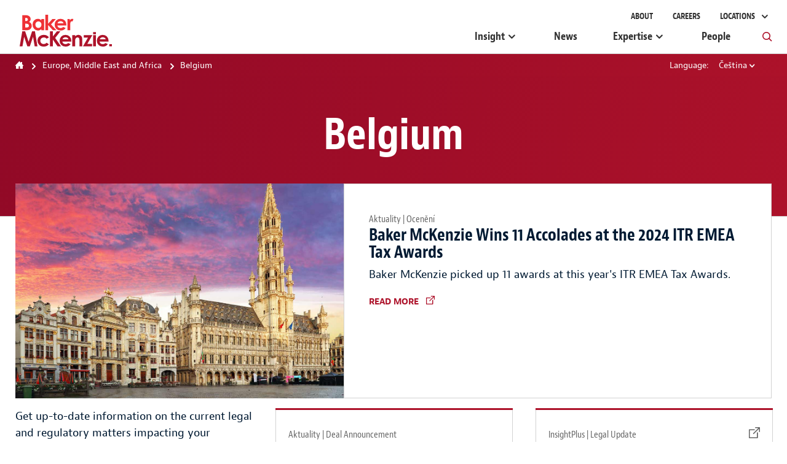

--- FILE ---
content_type: text/html; charset=utf-8
request_url: https://www.bakermckenzie.com/cs/locations/emea/belgium
body_size: 20209
content:



<!DOCTYPE html>
<html lang="cs" class="sg-doc no-touch">
<head>
    <meta charset="utf-8">

    


        <!-- Global Site Tag (gtag.js) - Google Analytics -->
        <script async src="https://www.googletagmanager.com/gtag/js?id=UA-106844784-1"></script>
        <script>
            window.dataLayer = window.dataLayer || [];
            function gtag() { dataLayer.push(arguments) };
            gtag('js', new Date());

            gtag('config', 'UA-106844784-1');
        </script>
        <!-- Google Tag Manager -->
        <script>
            (function (w, d, s, l, i) {
                w[l] = w[l] || []; w[l].push({
                    'gtm.start':
                        new Date().getTime(), event: 'gtm.js'
                }); var f = d.getElementsByTagName(s)[0],
                    j = d.createElement(s), dl = l != 'dataLayer' ? '&l=' + l : ''; j.async = true; j.src =
                        'https://www.googletagmanager.com/gtm.js?id=' + i + dl; f.parentNode.insertBefore(j, f);
            })(window, document, 'script', 'dataLayer', 'GTM-KC7JVZD7');</script>
        <!-- End Google Tag Manager -->
        <!-- SEO FTW -->
<title>Belgium | Locations | Baker McKenzie</title>

<meta name="description" content="Our Belgian offices provide first-class legal and commercial advice to some of the largest Belgian and multinational corporations, international ..." />
<meta name="keywords" content="" />

<!-- spiders must use meta description -->
<meta name="robots" content="noodp, noydir, index, follow">
<meta name="viewport" content="width=device-width, initial-scale=1">

<meta name="twitter:card" content="summary" />
<meta property="og:type" content="website" />

    <meta name="twitter:site" content="@bakermckenzie" />
    <meta property="og:url" content="https://www.bakermckenzie.com/cs/locations/emea/belgium" />
    <meta property="og:site_name" content="Baker McKenzie" />
    <meta property="og:title" content="Belgium | Locations | Baker McKenzie" />
    <meta name="twitter:title" content="Belgium | Locations | Baker McKenzie">
    <meta property="og:description" content="Our Belgian offices provide first-class legal and commercial advice to some of the largest Belgian and multinational corporations, international ..." />
    <meta name="twitter:description" content="Our Belgian offices provide first-class legal and commercial advice to some of the largest Belgian and multinational corporations, international ..." />
    <meta property="og:image" content="https://www.bakermckenzie.com/en/-/media/images/locations/brussels.jpg?rev=3b1bc8a61a7c4aa5b6e360aecab18b1d&amp;sc_lang=cs" />
    <meta name="twitter:image" content="https://www.bakermckenzie.com/en/-/media/images/locations/brussels.jpg?rev=3b1bc8a61a7c4aa5b6e360aecab18b1d&amp;sc_lang=cs">

    <link rel="canonical" href="https://www.bakermckenzie.com/cs/locations/emea/belgium" />
        <link rel="alternate" href="https://www.bakermckenzie.com/en/locations/emea/belgium" hreflang="en" />
        <link rel="alternate" href="https://www.bakermckenzie.com/cs/locations/emea/belgium" hreflang="cs" />
        <link rel="alternate" href="https://www.bakermckenzie.com/fr/locations/emea/belgium" hreflang="fr" />
        <link rel="alternate" href="https://www.bakermckenzie.com/de/locations/emea/belgium" hreflang="de" />
        <link rel="alternate" href="https://www.bakermckenzie.com/ja/locations/emea/belgium" hreflang="ja" />
        <link rel="alternate" href="https://www.bakermckenzie.com/zh-hant/locations/emea/belgium" hreflang="zh-Hant" />
        <link rel="alternate" href="https://www.bakermckenzie.com/es/locations/emea/belgium" hreflang="es" />
        <link rel="alternate" href="https://www.bakermckenzie.com/hu/locations/emea/belgium" hreflang="hu" />
        <link rel="alternate" href="https://www.bakermckenzie.com/nl/locations/emea/belgium" hreflang="nl" />
        <link rel="alternate" href="https://www.bakermckenzie.com/it/locations/emea/belgium" hreflang="it" />
        <link rel="alternate" href="https://www.bakermckenzie.com/vi/locations/emea/belgium" hreflang="vi" />
        <link rel="alternate" href="https://www.bakermckenzie.com/sv/locations/emea/belgium" hreflang="sv" />
        <link rel="alternate" href="https://www.bakermckenzie.com/pt/locations/emea/belgium" hreflang="pt" />
        <link rel="alternate" href="https://www.bakermckenzie.com/ru/locations/emea/belgium" hreflang="ru" />
        <link rel="alternate" href="https://www.bakermckenzie.com/uk/locations/emea/belgium" hreflang="uk" />
        <link rel="alternate" href="https://www.bakermckenzie.com/pl/locations/emea/belgium" hreflang="pl" />
        <link rel="alternate" href="https://www.bakermckenzie.com/zh-hans/locations/emea/belgium" hreflang="zh-Hans" />




    <!-- Icons Favicon -->
    <link rel="icon" href="/favicon.ico?v=2" type="image/x-icon">
    <!-- retina iPhone iOS 7 -->
    <link rel="apple-touch-icon" href="/assets/dist/main/images/Baker_icon_120x120.png" sizes="120x120">
    <!-- retina iPad pre iOS 7 -->
    <link rel="apple-touch-icon" href="/assets/dist/main/images/Baker_icon_144x144.png" sizes="144x144">
    <!-- retina iPad iOS 7 -->
    <link rel="apple-touch-icon" href="/assets/dist/main/images/Baker_icon_152x152.png" sizes="152x152">
    <!-- Win8 tile -->
    <!-- IE11 tiles -->
    <meta name="msapplication-square70x70logo" content="tile-tiny.png" />
    <meta name="msapplication-square150x150logo" content="tile-square.png" />
    <meta name="msapplication-wide310x150logo" content="tile-wide.png" />
    <meta name="msapplication-square310x310logo" content="tile-large.png" />

    <!-- toolkit styles -->
    <link rel="stylesheet" href="/assets/dist/main/styles/main.v-wcgotbtmazb8msefqoxow.css">
    <!-- /toolkit styles -->


        <script src="/assets/dist/common/scripts/modernizr.v-bxd29oftqqrtfah7jhvvmg.js"></script>
        <script src="/assets/dist/main/scripts/vendor.v-ucc2ppaywqmhoq3xhmpq.js"></script>
        <script src="/assets/dist/main/scripts/site-improve-custom.v-ccn3dyk23njiciicmxqu8q.js"></script>
        <script src="/assets/dist/main/scripts/main.v-6r5uejx9jcwifodqc9fa.js"></script>
        <script>
            var currentLanguageCode = "cs";
        </script>
</head>
<body class="t-body js-binding-container">
    <a href="#maincontent" class="skip-link">Skip to content</a>
        <!-- Google Tag Manager (noscript) -->
        <noscript>
            <iframe src="https://www.googletagmanager.com/ns.html?id=GTM-KC7JVZD7"
                    height="0" width="0" style="display:none;visibility:hidden"></iframe>
        </noscript>
        <!-- End Google Tag Manager (noscript) -->

    <!-- Global overlay container for any video-->
    <div class="video-overlay"></div>

    


<div class="global-header global-header--dark  show-print">
    <div class="logo-print"><img class="logo" alt="Baker McKenzie" src="/assets/dist/main/images/bakerlogo_new.svg"></div>
</div>
<header class="global-header global-header--dark  hide-print">
    <div class="mobile-nav-header">
        <button class="primary-nav-trigger bm bm-mobile-menu" aria-label="Menu"></button>
        <a href="/en/"><img class="logo" alt="Baker McKenzie" src="/assets/dist/main/images/bakerlogo_new.svg" tabindex="-1"> </a>
        <button class="mobile-nav-locations-trigger bm bm-map-marker" aria-label="Locations"></button>
    </div>
    <div class="locations-nav" tabindex="0">
        <ul id="region-nav" class="regions hide-experience-editor" aria-hidden="true" aria-live="polite">
                <li class="region ">
                    <button class="region-description" tabindex="-1" aria-controls="asia-region-specific" aria-expanded="false"><span class="region-icon bm bm-region-asia"></span> <span class="region-label">Asia Pacific</span></button>
                    <div id="asia-region-specific" class="region-details menu-scroll-area" aria-hidden="true" aria-live="polite">
                            <div class="region-intro">Learn about Baker McKenzie in the <a href='/en/locations/asia-pacific'>Asia Pacific Region</a></div>
                                                    <ul class="countries">
                                        <li class="country"><a class="country-label" tabindex="-1" href="/en/locations/asia-pacific/china">China</a></li>
                                        <li class="country"><a class="country-label" tabindex="-1" href="/en/locations/asia-pacific/india">India</a></li>
                                        <li class="country"><a class="country-label" tabindex="-1" href="/en/locations/asia-pacific/indonesia">Indonesia</a></li>
                                        <li class="country"><a class="country-label" tabindex="-1" href="/en/locations/asia-pacific/japan">Japan</a></li>
                                        <li class="country"><a class="country-label" tabindex="-1" href="/en/locations/asia-pacific/malaysia">Malaysia</a></li>
                                        <li class="country"><a class="country-label" tabindex="-1" href="/en/locations/asia-pacific/philippines">Philippines</a></li>
                                        <li class="country"><a class="country-label" tabindex="-1" href="/en/locations/asia-pacific/singapore">Singapore</a></li>
                                        <li class="country"><a class="country-label" tabindex="-1" href="/en/locations/asia-pacific/taiwan">Taiwan</a></li>
                                        <li class="country"><a class="country-label" tabindex="-1" href="/en/locations/asia-pacific/thailand">Thailand</a></li>
                                        <li class="country"><a class="country-label" tabindex="-1" href="/en/locations/asia-pacific/vietnam">Vietnam</a></li>
                            </ul>
                                                    <div class="region-initiatives">Learn about our initiatives in the <a href="/en/locations/asia-pacific/pacific-islands">Pacific Islands</a></div>
                                            </div>
                </li>
                            <li class="region ">
                    <button class="region-description" tabindex="-1" aria-controls="emea-region-specific" aria-expanded="false"> <span class="region-icon bm bm-region-emea"></span> <span class="region-label">EMEA</span> </button>
                    <div id="emea-region-specific" class="region-details menu-scroll-area" aria-hidden="true" aria-live="polite">

                            <div class="region-intro">Learn about Baker McKenzie in the <a href='/en/locations/emea'>Europe, Middle East and Africa Region</a></div>
                                                    <ul class="countries">
                                        <li class="country"><a class="country-label" tabindex="-1" href="/en/locations/emea/austria">Austria</a></li>
                                        <li class="country"><a class="country-label" tabindex="-1" href="/en/locations/emea/bahrain">Bahrain</a></li>
                                        <li class="country"><a class="country-label" tabindex="-1" href="https://www.bakermckenzie.com/cs/locations/emea/belgium">Belgium</a></li>
                                        <li class="country"><a class="country-label" tabindex="-1" href="https://www.bakermckenzie.com/cs/locations/emea/czech-republic">Česk&#225; republika</a></li>
                                        <li class="country"><a class="country-label" tabindex="-1" href="/en/locations/emea/egypt">Egypt</a></li>
                                        <li class="country"><a class="country-label" tabindex="-1" href="/en/locations/emea/france">France</a></li>
                                        <li class="country"><a class="country-label" tabindex="-1" href="/en/locations/emea/germany">Germany</a></li>
                                        <li class="country"><a class="country-label" tabindex="-1" href="/en/locations/emea/hungary">Hungary</a></li>
                                        <li class="country"><a class="country-label" tabindex="-1" href="/en/locations/emea/italy">Italy</a></li>
                                        <li class="country"><a class="country-label" tabindex="-1" href="/en/locations/emea/kazakhstan">Kazakhstan</a></li>
                                        <li class="country"><a class="country-label" tabindex="-1" href="/en/locations/emea/luxembourg">Luxembourg</a></li>
                                        <li class="country"><a class="country-label" tabindex="-1" href="/en/locations/emea/morocco">Morocco</a></li>
                                        <li class="country"><a class="country-label" tabindex="-1" href="/en/locations/emea/netherlands">Netherlands</a></li>
                                        <li class="country"><a class="country-label" tabindex="-1" href="/en/locations/emea/poland">Poland</a></li>
                                        <li class="country"><a class="country-label" tabindex="-1" href="/en/locations/emea/qatar">Qatar</a></li>
                                        <li class="country"><a class="country-label" tabindex="-1" href="/en/locations/emea/saudi-arabia">Saudi Arabia</a></li>
                                        <li class="country"><a class="country-label" tabindex="-1" href="/en/locations/emea/south-africa">South Africa</a></li>
                                        <li class="country"><a class="country-label" tabindex="-1" href="/en/locations/emea/spain">Spain</a></li>
                                        <li class="country"><a class="country-label" tabindex="-1" href="/en/locations/emea/sweden">Sweden</a></li>
                                        <li class="country"><a class="country-label" tabindex="-1" href="/en/locations/emea/switzerland">Switzerland</a></li>
                                        <li class="country"><a class="country-label" tabindex="-1" href="/en/locations/emea/turkiye">T&#252;rkiye</a></li>
                                        <li class="country"><a class="country-label" tabindex="-1" href="https://www.bakermckenzie.com/cs/locations/emea/ukraine">Ukraine</a></li>
                                        <li class="country"><a class="country-label" tabindex="-1" href="/en/locations/emea/united-arab-emirates">United Arab Emirates</a></li>
                                        <li class="country"><a class="country-label" tabindex="-1" href="/en/locations/emea/united-kingdom">United Kingdom</a></li>
                            </ul>
                                                    <div class="region-initiatives"><p>Learn about our initiatives in&nbsp;<a href="/en/locations/emea/africa">Africa&nbsp;</a>and <a href="/en/locations/emea/mena">MENA</a></p></div>
                                            </div>
                </li>
                            <li class="region ">
                    <button aria-controls="latin-america-region-specific" tabindex="-1" aria-expanded="false" class="region-description"> <span class="region-icon bm bm-region-latinamerica"></span> <span class="region-label">Latin America</span> </button>
                    <div id="latin-america-region-specific" class="region-details menu-scroll-area" aria-hidden="true" aria-live="polite">

                            <div class="region-intro">Learn about Baker McKenzie in the <a href='/en/locations/latin-america'>Latin America Region</a></div>
                                                    <ul class="countries">
                                        <li class="country"><a class="country-label" tabindex="-1" href="/en/locations/latin-america/argentina">Argentina</a></li>
                                        <li class="country"><a class="country-label" tabindex="-1" href="https://www.trenchrossi.com/en/">Brazil*</a></li>
                                        <li class="country"><a class="country-label" tabindex="-1" href="/en/locations/latin-america/chile">Chile</a></li>
                                        <li class="country"><a class="country-label" tabindex="-1" href="/en/locations/latin-america/colombia">Colombia</a></li>
                                        <li class="country"><a class="country-label" tabindex="-1" href="/en/locations/latin-america/mexico">Mexico</a></li>
                                        <li class="country"><a class="country-label" tabindex="-1" href="/en/locations/latin-america/venezuela">Venezuela</a></li>
                            </ul>
                                                    <div class="region-initiatives"><p>Learn about our <a href="/en/locations/latin-america/pacific-alliance">Pacific Alliance </a>initiative &nbsp;</p></div>
                                                    <div class="region-disclaimer">* In cooperation with Trench, Rossi and Watanabe Advogados</div>
                    </div>
                </li>
                            <li class="region show-details">
                    <button aria-controls="north-america-region-specific" tabindex="-1" aria-expanded="false" class="region-description"> <span class="region-icon bm bm-region-northamerica"></span> <span class="region-label">North America</span> </button>
                    <div id="north-america-region-specific" class="region-details menu-scroll-area" aria-hidden="true" aria-live="polite">

                            <div class="region-intro">Learn about Baker McKenzie in the <a href='/en/locations/north-america'>North America Region</a></div>
                                                    <ul class="countries">
                                        <li class="country"><a class="country-label" tabindex="-1" href="/en/locations/north-america/canada">Canada</a></li>
                                        <li class="country"><a class="country-label" tabindex="-1" href="/en/locations/north-america/united-states">United States</a></li>
                            </ul>
                                                                    </div>
                </li>
        </ul>
    </div>
    <div class="primary">
        <div class="logo-container">
            <a href="/en/" tabindex="-1">
                <img class="logo-full" alt="Baker McKenzie" src="/assets/dist/main/images/bakerlogo_new.svg">
                <img class="logo-full logo-full--white" alt="Baker McKenzie" src="/assets/dist/main/images/bakerlogo_new--white.svg">
            </a>
        </div>
        <div class="concierge-search-container">
            <div class="concierge-search">
                <form class="search-input" action="#" method="get">
                    <button class="button-submit" aria-label="Submit Search" type="submit"><div class="bm bm-search"></div></button>
                    <div role="button" class="bm bm-close mobile-close"></div>
                    <div class="input-container">
                        <label id="sitesearchlabel" class="accessible-label" for="sitesearch">How Can We Help?</label>
                        <input id="sitesearch" class="input" type="text" name="sitesearch" tabindex="0" aria-labelledby="sitesearchlabel">
                        <span class="sitesearch__placeholder">How Can We Help?</span>
                    </div>
                </form>
                <div class="search-results-dropdown concierge-search-results-container autocomplete-suggestions-wrapper" data-suggestedlabel="Suggested Results">
                </div>
            </div>
        </div>
        <nav class="primary-nav">
                    <ul class="upper-links">
                            <li class="upper-link">
                                <a class="upper-link-label" tabindex="0" href="/en/aboutus">About</a>
                            </li>
                            <li class="upper-link">
                                <a class="upper-link-label" tabindex="0" href="/en/careers">Careers</a>
                            </li>
                        <li class="upper-link all-locations-link">
                            <button tabindex="0" class="upper-link-label all-locations-label" aria-controls="region-nav" aria-expanded="false" aria-haspopup="true">
                                Locations
                            </button>
                        </li>
                    </ul>
                    <ul class="primary-links">
                                <li class="primary-link insight-links">
                                    <button class="primary-link-label insights-link-label" aria-controls="experience-list" aria-expanded="false" aria-haspopup="true" href="/en/insight">Insight</button>
                                    <div class="insight-nav">
                                        <div class="insight-nav__column">
                                            <div class="subcategory-label">Latest Thinking <a class="subcategory-label__link link--bold" href="/en/insight" tabindex="-1">View All</a></div>
                                                <div class="insight-nav__description"><p>Explore our insight by industries, practices and locations</p>
<p><a href="/en/insight/podcasts"><span class="link--bold">Podcasts</span></a></p>
<p><a href="/en/insight/blogs"><span class="link--bold">Blogs</span></a></p></div>

                                                <div class="subcategory-label current-awareness-label">InsightPlus <a class="subcategory-label__link link--bold" href="https://insightplus.bakermckenzie.com/bm/Home" tabindex="-1">Visit Site</a></div>
                                                <div class="insight-nav__description">Access our full range of legal alerts and newsletters</div>
                                        </div>
                                            <div class="insight-nav__column">
                                                <div class="subcategory-label">Trending Content</div>
                                                <ul class="insight-nav__topic-tags">
                                                        <li class="insight-nav__topic-tag"><a class="insight-nav__topic-tag-label" href="/en/insight/topics/cop-hub" tabindex="-1">COP30 Hub: STEPS to Net Zero</a></li>
                                                        <li class="insight-nav__topic-tag"><a class="insight-nav__topic-tag-label" href="/en/insight/topics/hydrogen" tabindex="-1">Hydrogen Hub</a></li>
                                                        <li class="insight-nav__topic-tag"><a class="insight-nav__topic-tag-label" href="/en/insight/topics/spotlight-on-india" tabindex="-1">Spotlight on India </a></li>
                                                </ul>
                                            </div>
                                                                                    <div class="insight-nav__column">
                                                <div class="insight-nav__feature">
                                                        <div class="insight-nav__feature-type">  </div>
                                                                                                            <div class="insight-nav__feature-title">Looking Ahead: Cross-Border Strategies Amid US Policy Shifts</div>
                                                                                                            <div class="insight-nav__feature-copy">Explore how US policy is reshaping the global business stage and how to prepare your organization for the evolving environment.</div>
                                                                                                            <a class="insight-nav__feature-link link--bold" href="/en/insight/publications/resources/business-impact-of-new-us-administration" tabindex="-1">Read More</a>
                                                </div>
                                            </div>
                                    </div>
                                </li>
                                <li class="primary-link">
                                    <a class="primary-link-label insights-link-label" href="/en/newsroom">News</a>
                                </li>
                                <li class="primary-link expertise-links">
                                    <button class="primary-link-label" tabindex="0" aria-controls="experience-list" aria-expanded="false" aria-haspopup="true" href="javascript:void(0)">Expertise</button>
                                    <ul id="experience-list" class="subcategories hide-experience-editor menu-scroll-area" aria-hidden="true" aria-live="polite">
                                            <li class="subcategory">
                                                <div class="subcategory-label">Sectors</div>
                                                <ul class="secondary-links">
                                                    <li class="column column-full">
                                                        <ul>
                                                                <li class="secondary-link"> <a class="secondary-link-label expertise-link-item" tabindex="-1" aria-label="Consumer Goods &amp; Retail Industry" href="/en/expertise/industries/consumer-goods-and-retail"> Consumer Goods &amp; Retail</a> </li>
                                                                <li class="secondary-link"> <a class="secondary-link-label expertise-link-item" tabindex="-1" aria-label="Energy &amp; Infrastructure Industry" href="/en/expertise/industries/energy-mining--infrastructure"> Energy &amp; Infrastructure</a> </li>
                                                                <li class="secondary-link"> <a class="secondary-link-label expertise-link-item" tabindex="-1" aria-label="Financial Institutions Industry" href="/en/expertise/industries/financial-institutions"> Financial Institutions</a> </li>
                                                                <li class="secondary-link"> <a class="secondary-link-label expertise-link-item" tabindex="-1" aria-label="Healthcare &amp; Life Sciences Industry" href="/en/expertise/industries/healthcare"> Healthcare &amp; Life Sciences</a> </li>
                                                                <li class="secondary-link"> <a class="secondary-link-label expertise-link-item" tabindex="-1" aria-label="Industrials, Manufacturing &amp; Transportation Industry" href="/en/expertise/industries/industrials-manufacturing-transportation"> Industrials, Manufacturing &amp; Transportation</a> </li>
                                                                <li class="secondary-link"> <a class="secondary-link-label expertise-link-item" tabindex="-1" aria-label="Technology Industry" href="/en/expertise/industries/technology-media-telecommunications"> Technology</a> </li>
                                                        </ul>
                                                    </li>
                                                </ul>
                                            </li>
                                                                                    <li class="subcategory">
                                                <div class="subcategory-label">Solutions</div>
                                                <ul class="secondary-links">
                                                    <li class="column column-full">
                                                        <ul>
                                                                <li class="secondary-link"> <a class="secondary-link-label expertise-link-item" tabindex="-1" aria-label="Digital Transformation Service" href="/en/expertise/solutions/digital-transformation"> Digital Transformation</a> </li>
                                                                <li class="secondary-link"> <a class="secondary-link-label expertise-link-item" tabindex="-1" aria-label="Energy Transition Service" href="/en/expertise/solutions/energy-transition"> Energy Transition</a> </li>
                                                                <li class="secondary-link"> <a class="secondary-link-label expertise-link-item" tabindex="-1" aria-label="Reinvent by Baker McKenzie Service" href="/en/expertise/solutions/reinvent"> Reinvent by Baker McKenzie</a> </li>
                                                                <li class="secondary-link"> <a class="secondary-link-label expertise-link-item" tabindex="-1" aria-label="Supply Chains Service" href="/en/expertise/solutions/supply-chains"> Supply Chains</a> </li>
                                                                <li class="secondary-link"> <a class="secondary-link-label expertise-link-item" tabindex="-1" aria-label="Sustainability and ESG Service" href="/en/expertise/solutions/sustainability-and-esg"> Sustainability and ESG</a> </li>
                                                                <li class="secondary-link"> <a class="secondary-link-label expertise-link-item" tabindex="-1" aria-label="Transactions Service" href="/en/expertise/solutions/transactions"> Transactions</a> </li>
                                                                <li class="secondary-link"> <a class="secondary-link-label expertise-link-item" tabindex="-1" aria-label="Workforce Redesign Service" href="/en/expertise/solutions/workforce-redesign"> Workforce Redesign</a> </li>
                                                        </ul>
                                                    </li>
                                                </ul>
                                            </li>
                                                                                    <li class="subcategory">
                                                <div class="subcategory-label">Practices</div>
                                                <ul class="secondary-links">
                                                    <li class="column">
                                                        <ul>
                                                                <li class="secondary-link"> <a class="secondary-link-label expertise-link-item" tabindex="-1" aria-label="Antitrust &amp; Competition Practice" href="/en/expertise/practices/antitrust--competition"> Antitrust &amp; Competition</a> </li>
                                                                <li class="secondary-link"> <a class="secondary-link-label expertise-link-item" tabindex="-1" aria-label="Artificial Intelligence Practice" href="/en/expertise/practices/artificial-intelligence"> Artificial Intelligence</a> </li>
                                                                <li class="secondary-link"> <a class="secondary-link-label expertise-link-item" tabindex="-1" aria-label="Banking &amp; Finance Practice" href="/en/expertise/practices/banking--finance"> Banking &amp; Finance</a> </li>
                                                                <li class="secondary-link"> <a class="secondary-link-label expertise-link-item" tabindex="-1" aria-label="Capital Markets Practice" href="/en/expertise/practices/capital-markets"> Capital Markets</a> </li>
                                                                <li class="secondary-link"> <a class="secondary-link-label expertise-link-item" tabindex="-1" aria-label="Data, Technology, Privacy &amp; Cybersecurity Practice" href="/en/expertise/practices/data-technology-privacy-cybersecurity"> Data, Technology, Privacy &amp; Cybersecurity</a> </li>
                                                                <li class="secondary-link"> <a class="secondary-link-label expertise-link-item" tabindex="-1" aria-label="Dispute Resolution Practice" href="/en/expertise/practices/dispute-resolution"> Dispute Resolution</a> </li>
                                                                <li class="secondary-link"> <a class="secondary-link-label expertise-link-item" tabindex="-1" aria-label="Employment &amp; Compensation Practice" href="/en/expertise/practices/employment"> Employment &amp; Compensation</a> </li>
                                                                <li class="secondary-link"> <a class="secondary-link-label expertise-link-item" tabindex="-1" aria-label="Energy &amp; Infrastructure Practice" href="/en/expertise/practices/energy-mining--infrastructure"> Energy &amp; Infrastructure</a> </li>
                                                                <li class="secondary-link"> <a class="secondary-link-label expertise-link-item" tabindex="-1" aria-label="Environment &amp; Climate Change Practice" href="/en/expertise/practices/environment-and-climate-change"> Environment &amp; Climate Change</a> </li>
</ul></li><li class="column"><ul>                                                                <li class="secondary-link"> <a class="secondary-link-label expertise-link-item" tabindex="-1" aria-label="Funds &amp; Investment Management Practice" href="/en/expertise/practices/investment-funds"> Funds &amp; Investment Management</a> </li>
                                                                <li class="secondary-link"> <a class="secondary-link-label expertise-link-item" tabindex="-1" aria-label="Intellectual Property Practice" href="/en/expertise/practices/intellectual-property"> Intellectual Property</a> </li>
                                                                <li class="secondary-link"> <a class="secondary-link-label expertise-link-item" tabindex="-1" aria-label="International Commercial &amp; Trade Practice" href="/en/expertise/practices/international-commercial-trade"> International Commercial &amp; Trade</a> </li>
                                                                <li class="secondary-link"> <a class="secondary-link-label expertise-link-item" tabindex="-1" aria-label="Investigations, Compliance &amp; Ethics Practice" href="/en/expertise/practices/investigations-compliance-ethics"> Investigations, Compliance &amp; Ethics</a> </li>
                                                                <li class="secondary-link"> <a class="secondary-link-label expertise-link-item" tabindex="-1" aria-label="Mergers &amp; Acquisitions Practice" href="/en/expertise/practices/mergers--acquisitions"> Mergers &amp; Acquisitions</a> </li>
                                                                <li class="secondary-link"> <a class="secondary-link-label expertise-link-item" tabindex="-1" aria-label="Private Equity Practice" href="/en/expertise/practices/private-equity"> Private Equity</a> </li>
                                                                <li class="secondary-link"> <a class="secondary-link-label expertise-link-item" tabindex="-1" aria-label="Real Estate Practice" href="/en/expertise/practices/real-estate"> Real Estate</a> </li>
                                                                <li class="secondary-link"> <a class="secondary-link-label expertise-link-item" tabindex="-1" aria-label="Restructuring &amp; Insolvency Practice" href="/en/expertise/practices/restructuring-and-insolvency"> Restructuring &amp; Insolvency</a> </li>
                                                                <li class="secondary-link"> <a class="secondary-link-label expertise-link-item" tabindex="-1" aria-label="Tax Practice" href="/en/expertise/practices/tax"> Tax</a> </li>
                                                        </ul>
                                                    </li>
                                                </ul>
                                            </li>
                                    </ul>
                                </li>
                                <li class="primary-link">
                                    <a class="primary-link-label insights-link-label" href="/en/people">People</a>
                                </li>
                        <li class="primary-link search-link">
                            <button class="bm bm-search search-link-label" tabindex="0" aria-label="Toggle Global Search"></button>
                        </li>
                    </ul>
        </nav>
    </div>
</header>

    <!-- Modular Page add Breadcrumbs/Language Tools Since has no specific page -->

<main id="maincontent" class="main location-country" rel="main">

    
    <section class="page-header-options">
        <div class="page-header-breadcrumb">


    <div class="breadcrumb-nav breadcrumb-nav-composed">
        <ul class="nav-links">
                <li class="nav-link">
                        <a href="/en/">Home</a>
                </li>
                <li class="nav-link">
                        <a href="/en/locations/emea">Europe, Middle East and Africa</a>
                </li>
                <li class="nav-link">
                        <span>Belgium</span>
                </li>
        </ul>

    </div>
            

    <div class="language-menu">
            <span class="label">Language:</span>
        <div class="drop-down-menu" data-option-type="languageMenu" data-mobile-label="Translate">
            <div class="display-option">Čeština</div>
            <ul class="select-options">
                    <li class="option selected-option">
                        <a href="https://www.bakermckenzie.com/cs/locations/emea/belgium">Čeština</a>
                    </li>
                    <li class="option ">
                        <a href="https://www.bakermckenzie.com/de/locations/emea/belgium">Deutsch</a>
                    </li>
                    <li class="option ">
                        <a href="/en/locations/emea/belgium">English</a>
                    </li>
                    <li class="option ">
                        <a href="https://www.bakermckenzie.com/es/locations/emea/belgium">Espa&#241;ol</a>
                    </li>
                    <li class="option ">
                        <a href="https://www.bakermckenzie.com/fr/locations/emea/belgium">Fran&#231;ais</a>
                    </li>
                    <li class="option ">
                        <a href="https://www.bakermckenzie.com/hu/locations/emea/belgium">Magyar</a>
                    </li>
                    <li class="option ">
                        <a href="https://www.bakermckenzie.com/it/locations/emea/belgium">Italiano</a>
                    </li>
                    <li class="option ">
                        <a href="https://www.bakermckenzie.com/ja/locations/emea/belgium">日本語</a>
                    </li>
                    <li class="option ">
                        <a href="https://www.bakermckenzie.com/nl/locations/emea/belgium">Nederlands</a>
                    </li>
                    <li class="option ">
                        <a href="https://www.bakermckenzie.com/pl/locations/emea/belgium">Polski</a>
                    </li>
                    <li class="option ">
                        <a href="https://www.bakermckenzie.com/pt/locations/emea/belgium">Portugu&#234;s</a>
                    </li>
                    <li class="option ">
                        <a href="https://www.bakermckenzie.com/ru/locations/emea/belgium">Русский</a>
                    </li>
                    <li class="option ">
                        <a href="https://www.bakermckenzie.com/sv/locations/emea/belgium">Svenska</a>
                    </li>
                    <li class="option ">
                        <a href="https://www.bakermckenzie.com/uk/locations/emea/belgium">Українська</a>
                    </li>
                    <li class="option ">
                        <a href="https://www.bakermckenzie.com/vi/locations/emea/belgium">Ti&#234;́ng Việt</a>
                    </li>
                    <li class="option ">
                        <a href="https://www.bakermckenzie.com/zh-hans/locations/emea/belgium">中文(简体)</a>
                    </li>
                    <li class="option ">
                        <a href="https://www.bakermckenzie.com/zh-hant/locations/emea/belgium">中文(繁體)</a>
                    </li>
            </ul>
        </div>

    </div>
        </div>
    </section>



        <figure class="page-header  no-bg-img page-title-large headline-module__wrapper headline-module__headline" style="">
            <div class="page-wrapper">
                
<div class="content">

    <h1 class="page-title">Belgium</h1>
        </div>
            </div>
        </figure>
        <div class="page-wrapper headline-module__page-header ">
            <section class="embed-card">
                <div class="embed-card__embed" style=background-image:url(&#39;/-/media/images/locations/brussels.jpg?rev=3b1bc8a61a7c4aa5b6e360aecab18b1d&amp;sc_lang=cs&#39;)>
                            <img class="headline-module__image" src="/-/media/images/locations/brussels.jpg?rev=3b1bc8a61a7c4aa5b6e360aecab18b1d&amp;sc_lang=cs" alt="Brussels city centre in dusk" />
                </div>
                <div class="embed-card__content">
                        <div class="embed-card__tag">
                            Aktuality | Ocenění
                        </div>
                                            <h4 class="embed-card__title">
                             Baker McKenzie Wins 11 Accolades at the 2024 ITR EMEA Tax Awards
                        </h4>
                                            <div class="embed-card__copy">
                            <span>Baker McKenzie picked up 11 awards at this year's ITR EMEA Tax Awards.</span>
                        </div>
                                            <a href="/en/newsroom/2024/09/2024-itr-emea-tax-awards" class="embed-card__link link--outbound">
                            Read More
                        </a>
                </div>
            </section>
        </div>

        <div class="orderable-modules">
                    <section class="global-module-page-wrapper global-module-page-wrapper-reduced">
                        



    <section class="featured-insights global-module">
        <div class="global-module-wrapper">
            <div class="featured-insights__collection ">
                            <div class="featured-insights__tile promo-content-tile">
                                <span class="promo-content-link promo-content-link--no-link promo-content-link__intro">
                                   <p style="text-align: left;">Get up-to-date information on the current legal and regulatory matters impacting your business. Search by country, industry and area of legal practice.</p>
<p style="text-align: left;"><a href="https://insightplus.bakermckenzie.com/bm/browse#/locations=belgium" target="_blank"><button class="button-red">Visit InsightPlus</button></a></p>
                                </span>
                            </div>


    <div class="featured-insights__tile promo-content-tile  ">
            <a class="promo-content-link" href="/en/newsroom/2024/05/vandemoortele-acquisition-of-dolciaria-acquaviva">
                


    <div class="container-table">


        <div class="container-row ">
            <div class="content">
                    <div class="content-meta-header">
                        <div class="content-type-label ">

                            Aktuality | Deal Announcement
                        </div>

                    </div>

                    <div class="content-headline"> Baker McKenzie Advises Vandemoortele on the Acquisition of Dolciaria Acquaviva SpA.</div>
                                    <div class="content-summary">This acquisition fortifies Vandemoortele&rsquo;s position as a key player in the Italian frozen bakery market and further accelerates its path for growth.</div>
            </div>
        </div>
    </div>

            </a>

    </div>


    <div class="featured-insights__tile promo-content-tile  ">
            <a class="promo-content-link" href="https://insightplus.bakermckenzie.com/bm/employment-compensation/belgium-recording-working-time-to-become-mandatory-for-belgian-employers-from-2027" target="">
                


    <div class="container-table">


        <div class="container-row ">
            <div class="content">
                    <div class="content-meta-header">
                        <div class="content-type-label content-type-label--with-right">

                            InsightPlus | Legal Update
                        </div>

                            <div class="content-meta-header__right">
                                                                    <div class="content-external-icon bm bm-external-link"></div>
                            </div>
                    </div>

                    <div class="content-headline">Recording Working Time to Become Mandatory for Belgian Employers from 2027</div>
                                    <div class="content-summary">The government has agreed the tracking of hours worked by employees will be mandatory from 1 January 2027.</div>
            </div>
        </div>
    </div>

            </a>

    </div>
            </div>
        </div>
    </section>

                    </section>
                    <section class="global-module-page-wrapper">
                            <section class="overview-module global-module">
        <div class="global-module-wrapper">

    <div data-module-id="6a9992f1-636d-4659-af49-cd6b191819f2" class="js-overview-expand">
                <div class="section-header-wrapper">
                    <h2 class="section-header">Přehled</h2>
                </div>

        <div class="overview-intro description rte no-expand-text">
            <p>Our Belgian offices provide first-class legal and commercial advice to some of the largest Belgian and multinational corporations, international investment banks, private equity firms and other financial institutions. We also serve as a resource for small- and medium-size companies.</p>
<p>With over 50 years of experience in the local market, we provide a full range of legal services, with particular expertise in Corporate Finance, Banking &amp; Finance, including regulatory financial services, Tax, Real Estate &amp; Construction, Employment, IT, Commercial, Environmental, Intellectual Property, Dispute Resolution, Food and Healthcare law.</p>
<p>Staffed by Belgian lawyers, our teams have expert knowledge of the local legal, business and social environment, and are fluent in Dutch, French and English. No matter the legal or business issue, we help clients overcome challenges and achieve their ambitions. </p>
<p>Baker McKenzie&rsquo;s vision is to build the legal industry of the future with a focus on adopting best practice and technology tools to help clients overcome the challenges of competing in today's new world economic order; improving how our services are delivered to increase efficiency, cost certainty and quality of legal counsel; and exploring next generation solutions to evolve organizational challenges and solve commercial problems.</p>
        </div>

    </div>
        </div>
    </section>

                    </section>




<section class="office-grid global-module global-module global-module-page-wrapper">
    <div class="global-module-wrapper">
        <h2 class="module-header">Offices</h2>
            <div class="office-grid-tiles">
                    <div class="office-tile no-right-margin">
                        <h3 class="office-title">Antwerp</h3>
                        <address>Post-X<br>Borsbeeksebrug 36 box 8<br>2600 Antwerp, Belgium</address>
                            <div class="office-additional-detail"><a href="https://goo.gl/maps/hBzU9Q1kLGHzS8o1A" target="_blank">View directions</a></div>
                                                    <div class="office-contact">
                                    <span class="phone" data-phonenumber="+32 3 213 40 40">Tel: +32 3 213 40 40</span>
                                                                    <span class="fax" data-phonenumber="+32 3 213 40 45">Fax: +32 3 213 40 45</span>
                            </div>



                            <a class="office-link" href="/en/locations/emea/belgium">View Antwerp Office </a>

                    </div>
                    <div class="office-tile no-right-margin">
                        <h3 class="office-title">Brussels</h3>
                        <address>Manhattan<br>22nd Floor<br>Bolwerklaan 21 Avenue du Boulevard box 1<br>1210 Brussels, Belgium<br><br>VAT BE 0426.100.511 RPR Brussels</address>
                            <div class="office-additional-detail"><p><a href="https://www.google.com/maps/place/Baker+McKenzie/@50.8560935,4.3545822,17z/data=!4m8!1m2!2m1!1sBaker+McKenzie+Brussels!3m4!1s0x47c3c39d04c02669:0xb5fba082cc13190e!8m2!3d50.8560988!4d4.3567715" target="_blank">View directions</a></p></div>
                                                    <div class="office-contact">
                                    <span class="phone" data-phonenumber="+32 2 639 36 11">Tel: +32 2 639 36 11</span>
                                                                    <span class="fax" data-phonenumber="+32 2 639 36 99">Fax: +32 2 639 36 99</span>
                            </div>



                            <a class="office-link" href="/en/locations/emea/belgium">View Brussels Office </a>

                    </div>

            </div>
    </div>
</section>
                    <section class="global-module-page-wrapper">
                        

        <section class="tabs-module global-module ">
            <div class="global-module-wrapper">
                

                    <div class="tabs-panel-module js-tabs-panel-module">
                        
        <div class="tabs-panel-nav js-tabs-panel-nav">
            <button class="tabs-panel-nav-toggle js-tabs-panel-nav-trigger"></button>
            <ul class="tabs-panel-nav-list js-tabs-panel-nav-list">
                    <li class="tabs-panel-nav-item">
                        <button data-href="#ourexpertise" aria-controls="ourexpertise" class="tabs-panel-nav-link js-tabs-panel-nav-link is-selected" role="button">Our Expertise</button>
                    </li>
                    <li class="tabs-panel-nav-item">
                        <button data-href="#careers" aria-controls="careers" class="tabs-panel-nav-link js-tabs-panel-nav-link " role="button">Careers</button>
                    </li>
                    <li class="tabs-panel-nav-item">
                        <button data-href="#insight" aria-controls="insight" class="tabs-panel-nav-link js-tabs-panel-nav-link " role="button">Insight</button>
                    </li>
                    <li class="tabs-panel-nav-item">
                        <button data-href="#news" aria-controls="news" class="tabs-panel-nav-link js-tabs-panel-nav-link " role="button">News</button>
                    </li>
                    <li class="tabs-panel-nav-item">
                        <button data-href="#diversity" aria-controls="diversity" class="tabs-panel-nav-link js-tabs-panel-nav-link " role="button">Inclusion, Diversity & Equity</button>
                    </li>
            </ul>
        </div>


                        
    <div class="tabs-panels-all js-tabs-panel-all">
                            <a class="tab-anchor" id="ourexpertise"></a>
                            <div class="tabs-panel js-tabs-panel">

    <div data-module-id="bb654095-d850-4bfd-90c0-a69267337a6b" class="js-overview-expand">

        <div class="overview-intro description rte no-expand-text">
            <p>As a leading transactional market player, our Belgian offices work seamlessly across borders and practice areas to deliver tailored and pragmatic solutions for clients. Our transactional practice covers all relevant areas of law, including the core transactional ones of Corporate Finance (encompassing  debt and capital markets,  private equity, mergers and acquisitions and corporate reorganizations), Banking &amp; Finance, Tax and Real Estate, but also  Employment, IP &amp; IT and International Commercial &amp; Trade. </p>
<p>In each of these fields, our lawyers also have a strong self-standing practice making us a true full service law Firm. </p>
<p>Our Brussels office is also home to our European &amp; Competition Law practice, which focusses on European Union law and policy matters. The competition law compliance training; advice on distribution, licensing, joint ventures and cooperation agreements, guidance on EU public procurement and state aid matters, and assists in complex merger control matters.
</p>
<p>We also provide local and global advice in the following specialized areas :
</p>
<ul>
    <li>Environmental Law
    </li>
    <li>Financial Services regulations
    </li>
    <li>Food Law
    </li>
    <li>Pharmaceuticals &amp; Healthcare Law </li>
    <li>Public &amp; Administrative Law
    </li>
</ul>
        </div>

    </div>
                        </div>
                            <a class="tab-anchor" id="careers"></a>
                            <div class="tabs-panel js-tabs-panel">

    <div data-module-id="adb12a2a-0395-4a84-ac27-b0272d348aff" class="js-overview-expand">

        <div class="overview-intro description rte no-expand-text">
            <p>Our associates participate in annual international meetings to develop their abilities, technical know-how and professional relationships. These meetings create opportunities to learn and promote cross-border cooperation among EU colleagues. </p>
<p>Our Development Framework describes the legal skills and personal qualities our practitioners need to be successful at every stage of their career. The framework shapes the way we recruit, select, develop, manage and promote our lawyers.</p>
<p><a href="/en/locations/emea/belgium/life-belgium-offices">Watch: Life at Baker McKenzie Belgium</a></p>
<p><a href="/en/careers/job-opportunities?locations=efc40659-6784-47c2-8be0-22ca169a36e6" target="_blank">View career opportunities in Belgium</a></p>
        </div>

    </div>
                        </div>
                            <a class="tab-anchor" id="insight"></a>
                            <div data-panel class="tabs-panel js-tabs-panel">
                        <div class="articles-related-module featured-insights js-articles-related-module">
                            <div class="featured-insights__collection js-article-list" data-child-selector="4">


    <div class="featured-insights__tile promo-content-tile promo-content-tile--has-image">
        <a href="/en/insight/publications/guides/positive-luxury-green-claims-guide" class="promo-content-link">
            <div class="container-table">
                    <div class="pcm-standard-background-image" style="background: url('/-/media/images/insight/publications/guides/green-claims-guide/green-cliams-guide_385x385px.jpg?rev=7aad3dd2cd4244598f89e691112b5308&amp;sc_lang=cs') no-repeat; background-size: cover;">
                    </div>
                <div class="container-row">
                    <div class="content">
                            <div class="content-type-label">Insight | Brožura</div>
                                                    <div class="content-headline">Positive Luxury: Green Claims Guide</div>
                                                    <div class="content-summary">Explore new developments and actionable guidance around greenwashing claims globally.</div>
                    </div>
                </div>
            </div>
        </a>
    </div>


    <div class="featured-insights__tile promo-content-tile ">
        <a href="/en/insight/publications/guides/magna-charta-magazine" class="promo-content-link">
            <div class="container-table">
                <div class="container-row">
                    <div class="content">
                            <div class="content-type-label">Insight | Kniha</div>
                                                    <div class="content-headline">Magna Charta Magazine</div>
                                                    <div class="content-summary">Expert insights on global employment law, workplace trends, compliance, and legal strategies for the evolving world of work.</div>
                    </div>
                </div>
            </div>
        </a>
    </div>


    <div class="featured-insights__tile promo-content-tile promo-content-tile--has-image">
        <a href="/en/insight/publications/guides/global-guide-insurance-sales-advisory-distribution" class="promo-content-link">
            <div class="container-table">
                    <div class="pcm-standard-background-image" style="background: url('/-/media/images/insight/publications/guides/global-guide-insurance-sales-advisory-distribution/global-guide-insurance-sales-advisory-distribution_385x385.jpg?rev=d50e1d7b40454b608682435234aa2e75&amp;sc_lang=cs') no-repeat; background-size: cover;">
                    </div>
                <div class="container-row">
                    <div class="content">
                            <div class="content-type-label">Insight | Kniha</div>
                                                    <div class="content-headline">Global Guide for Insurance Sales, Advisory and Distribution</div>
                                                    <div class="content-summary">Our guide provides an overview of the insurance regulatory frameworks and market practices in 20 jurisdictions globally that need to be considered in the insurance distribution and advisory chain.</div>
                    </div>
                </div>
            </div>
        </a>
    </div>


    <div class="featured-insights__tile promo-content-tile ">
        <a href="/en/insight/publications/2025/09/eu-commissions-updating-annex-dual-use-regulation" class="promo-content-link">
            <div class="container-table">
                <div class="container-row">
                    <div class="content">
                            <div class="content-type-label">Insight | Klient / Právní aktuality</div>
                                                    <div class="content-headline">The EU Commission’s Delegated Regulation Updating Annex I of the EU Dual-Use Regulation</div>
                                                    <div class="content-summary">The latest updates to Annex I will enter into force after a two-month scrutiny period for the Council and the European Parliament.</div>
                    </div>
                </div>
            </div>
        </a>
    </div>


    <div class="featured-insights__tile promo-content-tile ">
        <a href="/en/insight/publications/2025/08/general-purpose-ai-obligations" class="promo-content-link">
            <div class="container-table">
                <div class="container-row">
                    <div class="content">
                            <div class="content-type-label">Insight | Klient / Právní aktuality</div>
                                                    <div class="content-headline">General-purpose AI Obligations Under the EU AI Act Kick in From 2 August 2025</div>
                                                    <div class="content-summary">Guidelines provide an interpretative framework for understanding the obligations of providers of general-purpose AI models.</div>
                    </div>
                </div>
            </div>
        </a>
    </div>


    <div class="featured-insights__tile promo-content-tile ">
        <a href="/en/insight/publications/2025/06/multijurisdictional-survey-on-equity-awards-in-startups" class="promo-content-link">
            <div class="container-table">
                <div class="container-row">
                    <div class="content">
                            <div class="content-type-label">Insight</div>
                                                    <div class="content-headline">Multijurisdictional Survey on Equity Awards in Start-ups</div>
                                                    <div class="content-summary">This survey&nbsp;provides insights into the various tax incentives, regimes, and regulations applicable to equity awards in start-ups in 9 countries.&nbsp;</div>
                    </div>
                </div>
            </div>
        </a>
    </div>


    <div class="featured-insights__tile promo-content-tile promo-content-tile--has-image">
        <a href="/en/insight/publications/guides/guide-to-private-credit-in-europe" class="promo-content-link">
            <div class="container-table">
                    <div class="pcm-standard-background-image" style="background: url('/-/media/images/insight/publications/guides/guide-to-private-credit-in-europe/guide-to-private-credit-in-europe-385x385.jpg?rev=286d1eb7ba824db8992dc754f7319787&amp;sc_lang=cs') no-repeat; background-size: cover;">
                    </div>
                <div class="container-row">
                    <div class="content">
                            <div class="content-type-label">Insight | Kniha</div>
                                                    <div class="content-headline">Guide to Private Credit in Europe</div>
                                                    <div class="content-summary">Covering key issues for consideration in private credit transactions across 13 European jurisdictions, providing both a high-level overview and a more detailed jurisdiction-by-jurisdiction analysis.</div>
                    </div>
                </div>
            </div>
        </a>
    </div>


    <div class="featured-insights__tile promo-content-tile ">
        <a href="/en/insight/publications/2025/05/omnibus-a-last-chance-saloon-eu-taxonomy" class="promo-content-link">
            <div class="container-table">
                <div class="container-row">
                    <div class="content">
                            <div class="content-type-label">Insight</div>
                                                    <div class="content-headline">Omnibus - A Last Chance Saloon for the EU Taxonomy?</div>
                                                    <div class="content-summary">We look at the proposed changes to the Taxonomy, the associated Green Asset Ratio and the EU Green Bond Standard and whether they will be enough to secure its future.</div>
                    </div>
                </div>
            </div>
        </a>
    </div>


    <div class="featured-insights__tile promo-content-tile ">
        <a href="/en/insight/publications/2025/05/eu-action-plan-in-automotive-sector" class="promo-content-link">
            <div class="container-table">
                <div class="container-row">
                    <div class="content">
                            <div class="content-type-label">Insight | Klient / Právní aktuality</div>
                                                    <div class="content-headline">The European Commission's Action Plan to Drive Innovation, Sustainability and Competitiveness in the Automotive Sector</div>
                                                    <div class="content-summary">The action plan aims to utilize measures like flexible GHG emission standards, support for autonomous vehicles, and strengthened supply chain resilience. </div>
                    </div>
                </div>
            </div>
        </a>
    </div>


    <div class="featured-insights__tile promo-content-tile ">
        <a href="/en/insight/publications/2025/04/postponement-of-compliance-timelines-of-csrd-and-csddd" class="promo-content-link">
            <div class="container-table">
                <div class="container-row">
                    <div class="content">
                            <div class="content-type-label">Insight | Klient / Právní aktuality</div>
                                                    <div class="content-headline">Parliament Gives Green Light to Postpone Compliance Timelines of CSRD and CSDDD</div>
                                                    <div class="content-summary">EU Parliament approves the &quot;Stop-the-Clock&quot; Directive; EFRAG tasked with amending ESRS.</div>
                    </div>
                </div>
            </div>
        </a>
    </div>


    <div class="featured-insights__tile promo-content-tile ">
        <a href="/en/insight/publications/2025/02/eu-issues-recommendation-on-outbound-investment-screening-mechanisms" class="promo-content-link">
            <div class="container-table">
                <div class="container-row">
                    <div class="content">
                            <div class="content-type-label">Insight | Klient / Právní aktuality</div>
                                                    <div class="content-headline">European Commission Issues Recommendation on the Implementation of Outbound Investment Screening Mechanisms</div>
                                                    <div class="content-summary">European Commission issues recommendation for Member States to implement outbound investment screening mechanisms to enhance economic security. </div>
                    </div>
                </div>
            </div>
        </a>
    </div>
                                <div class="promo-content-tile featured-insights__tile view-all-placeholder">
                                    <a class="promo-content-link" href="/en/insight?locations=efc40659-6784-47c2-8be0-22ca169a36e6&amp;articletypes=9cbfe518-3bc0-4632-ae13-6ac9cee8eb31&amp;scroll=1000&amp;usefallback=true">
                                        <div class="container-table">
                                            <div class="container-row">
                                                <span class="button-red">View All Insight</span>
                                            </div>
                                        </div>
                                    </a>
                                </div>
                            </div>
                                <button data-scroll-up="true" data-label-expand="See More Insight" data-label-collapse="See Less Insight" class="button-red button-expand js-button-expand">See More Insight</button>
                        </div>
                    </div>
                            <a class="tab-anchor" id="news"></a>
                            <div data-panel class="tabs-panel js-tabs-panel">
                        <div class="articles-related-module featured-insights js-articles-related-module">
                            <div class="featured-insights__collection js-article-list" data-child-selector="4">


    <div class="featured-insights__tile promo-content-tile ">
        <a href="/en/newsroom/2025/12/chambers-fintech-2026-guide" class="promo-content-link">
            <div class="container-table">
                <div class="container-row">
                    <div class="content">
                            <div class="content-type-label">Aktuality | Ocenění</div>
                                                    <div class="content-headline">Baker McKenzie Receives New Rankings in Chambers FinTech 2026 Guide</div>
                                                    <div class="content-summary">The Firm has received 22 practice rankings and 26 lawyer rankings in the Chambers FinTech 2026 Guide.</div>
                    </div>
                </div>
            </div>
        </a>
    </div>


    <div class="featured-insights__tile promo-content-tile ">
        <a href="/en/newsroom/2025/11/fierce-biotech-jefferies-conference" class="promo-content-link">
            <div class="container-table">
                <div class="container-row">
                    <div class="content">
                            <div class="content-type-label">Aktuality | Press Coverage</div>
                                                    <div class="content-headline">Jane Hobson and Roel Meers Provide Insights to Fierce Biotech During Jefferies Global Healthcare Conference</div>
                                                    <div class="content-summary">Jane Hobson and Roel Meers were interviewed by Fierce Biotech on the current dealmaking environment in the sector, as well as predictions for the next year.</div>
                    </div>
                </div>
            </div>
        </a>
    </div>


    <div class="featured-insights__tile promo-content-tile ">
        <a href="/en/newsroom/2025/11/trane-invests-in-kieback-and-peter" class="promo-content-link">
            <div class="container-table">
                <div class="container-row">
                    <div class="content">
                            <div class="content-type-label">Aktuality | Deal Announcement</div>
                                                    <div class="content-headline">Baker McKenzie Advises Trane Technologies on Strategic Investment in Kieback&Peter</div>
                                                    <div class="content-summary">Trane Technologies will acquire a minority stake of 49% in K&amp;P and has the option to acquire full ownership after three years.</div>
                    </div>
                </div>
            </div>
        </a>
    </div>


    <div class="featured-insights__tile promo-content-tile ">
        <a href="/en/newsroom/2025/11/new-energy-infrastructure-team-brussels" class="promo-content-link">
            <div class="container-table">
                <div class="container-row">
                    <div class="content">
                            <div class="content-type-label">Aktuality | Firemní novinky</div>
                                                    <div class="content-headline">Baker McKenzie Welcomes New Energy & Infrastructure Team to Brussels Office</div>
                                                    <div class="content-summary">The team includes David Haverbeke (Partner), Wouter Vandorpe (Partner), Nicolas Celis (Counsel), Guillian Baclin (Associate), and Emilie Malivert (Associate), and joins from Fieldfisher.</div>
                    </div>
                </div>
            </div>
        </a>
    </div>


    <div class="featured-insights__tile promo-content-tile ">
        <a href="/en/newsroom/2025/09/korys-acquires-minority-stake-in-euro-company" class="promo-content-link">
            <div class="container-table">
                <div class="container-row">
                    <div class="content">
                            <div class="content-type-label">Aktuality | Deal Announcement</div>
                                                    <div class="content-headline">Baker McKenzie Advises Korys Investments NV on the Acquisition of a Minority Stake in Euro Company, Società Benefit</div>
                                                    <div class="content-summary">Baker McKenzie advised Korys Investments NV on the acquisition of a minority stake in Euro Company S.p.A.</div>
                    </div>
                </div>
            </div>
        </a>
    </div>


    <div class="featured-insights__tile promo-content-tile ">
        <a href="/en/newsroom/2025/07/vandemoortele-acquisition-of-delifrance" class="promo-content-link">
            <div class="container-table">
                <div class="container-row">
                    <div class="content">
                            <div class="content-type-label">Aktuality | Deal Announcement</div>
                                                    <div class="content-headline">Baker McKenzie Advises Vandemoortele on the Acquisition of Délifrance</div>
                                                    <div class="content-summary">It will create an estimated &euro;2.4 billion global player that will shape the future of frozen bakery through international expansion.</div>
                    </div>
                </div>
            </div>
        </a>
    </div>


    <div class="featured-insights__tile promo-content-tile ">
        <a href="/en/newsroom/2025/07/methanex-completes-oci-methanol-acquisition" class="promo-content-link">
            <div class="container-table">
                <div class="container-row">
                    <div class="content">
                            <div class="content-type-label">Aktuality | Deal Announcement</div>
                                                    <div class="content-headline">Baker McKenzie Client Methanex Corporation Completes Acquisition of OCI Global’s Methanol Business</div>
                                                    <div class="content-summary">Firm advises Methanex on the antitrust aspects of the deal.</div>
                    </div>
                </div>
            </div>
        </a>
    </div>


    <div class="featured-insights__tile promo-content-tile ">
        <a href="/en/newsroom/2025/06/2025-partner-promotions" class="promo-content-link">
            <div class="container-table">
                <div class="container-row">
                    <div class="content">
                            <div class="content-type-label">Aktuality | Firemní novinky</div>
                                                    <div class="content-headline">Baker McKenzie Announces 2025 Partner Promotions</div>
                                                    <div class="content-summary">Baker McKenzie announces the promotion of 59 lawyers to partner, effective 1 July 2025.</div>
                    </div>
                </div>
            </div>
        </a>
    </div>


    <div class="featured-insights__tile promo-content-tile ">
        <a href="/en/newsroom/2025/06/iam-patent-1000-2025-guide" class="promo-content-link">
            <div class="container-table">
                <div class="container-row">
                    <div class="content">
                            <div class="content-type-label">Aktuality | Ocenění</div>
                                                    <div class="content-headline">Baker McKenzie Scores Strong Results in IAM Patent 1000 2025 Guide</div>
                                                    <div class="content-summary">In the 2025 edition, Baker McKenzie was among the list of IAM&rsquo;s recommended firms for international patent work globally.</div>
                    </div>
                </div>
            </div>
        </a>
    </div>


    <div class="featured-insights__tile promo-content-tile ">
        <a href="/en/newsroom/2025/03/arbonia-sale-of-climate-division-to-midea-group" class="promo-content-link">
            <div class="container-table">
                <div class="container-row">
                    <div class="content">
                            <div class="content-type-label">Aktuality | Deal Announcement</div>
                                                    <div class="content-headline">Baker McKenzie Advises Arbonia on the Completion of the Sale of its Climate Division to Midea Group for EUR 742 million</div>
                                                    <div class="content-summary">The sale generated proceeds of EUR 742 million and resulted in a book profit in the low triple-digit million range for Arbonia.</div>
                    </div>
                </div>
            </div>
        </a>
    </div>


    <div class="featured-insights__tile promo-content-tile ">
        <a href="/en/newsroom/2025/02/dertour-group-acquisition-of-hotelplan-group" class="promo-content-link">
            <div class="container-table">
                <div class="container-row">
                    <div class="content">
                            <div class="content-type-label">Aktuality | Deal Announcement</div>
                                                    <div class="content-headline">Baker McKenzie Advises Buyer DERTOUR Group on its Acquisition of Hotelplan Group, with the Exception of Interhome</div>
                                                    <div class="content-summary">The acquisition includes four of the five business units of the Hotelplan Group.</div>
                    </div>
                </div>
            </div>
        </a>
    </div>
                                <div class="promo-content-tile featured-insights__tile view-all-placeholder">
                                    <a class="promo-content-link" href="/en/newsroom?locations=efc40659-6784-47c2-8be0-22ca169a36e6&amp;scroll=350&amp;usefallback=true">
                                        <div class="container-table">
                                            <div class="container-row">
                                                <span class="button-red">View All News</span>
                                            </div>
                                        </div>
                                    </a>
                                </div>
                            </div>
                                <button data-scroll-up="true" data-label-expand="See More News" data-label-collapse="See Less News" class="button-red button-expand js-button-expand">See More News</button>
                        </div>
                    </div>
                            <a class="tab-anchor" id="diversity"></a>
                            <div class="tabs-panel js-tabs-panel">

    <div data-module-id="fa2a2aa7-e75f-43d5-ae7a-c0900fd9cbb4" class="js-overview-expand">

        <div class="overview-intro description rte ">
            <p>Our aim is to advance an inclusive culture where all of our people flourish, contribute their ideas and achieve a sense of meaningful wellbeing and purpose at work.<br />
<br />
We are pleased to be one of the founding members of the Legal Diversity &amp; Inclusion Alliance (LDIA), a collective effort by several law firms in Belgium. By joining the LDIA, member firms affirm their commitment to creating a diverse and inclusive work environment, exchanging good practices on diversity and inclusion, and raising awareness of non-discrimination and diversity issues by combining efforts in organising events, workshops, trainings, etc.<br />
<br />
Our LDIA membership is a further demonstration of the Firm's commitment to diversity and inclusion. As the legal industry in Belgium sharpens its focus on matters related to diversity and inclusion, we are delighted to be among the firms leading this effort.</p>
<p>More info: <a rel="noopener noreferrer" href="http://www.legaldiversityalliance.be/" target="_blank">www.legaldiversityalliance.be</a></p>
        </div>

            <div style="display:none;" aria-hidden="true" data-overview-label-more="See More" data-overview-label-less="See Less" class="overview-full description js-overview-full rte">
                <p>We are also very proud of our collaboration with Be.Face, a business network that that promotes inclusiveness in the workplace by creating valuable opportunities for students and job seekers. <br />
<br />
Our team actively participates in coaching and mentoring programs, where we offer methodological guidance and support to students from various backgrounds. Whether it's assisting with academic or professional decisions or helping them expand their network, we are dedicated to empowering these individuals. </p>
<p>More info: <a href="http://www.beface.be/">www.beface.be</a></p>
            </div>
            <div class="overview-button-trigger">
                <button class="button-red button-medium button-expand js-overview-trigger" aria-expanded="false" aria-controls="readmoreText">See More</button>
            </div>
    </div>
                        </div>
    </div>

                    </div>
            </div>
        </section>    


                    </section>
                    <section class="global-module-page-wrapper">
                        
        <section class="contact-module js-contact-module contact-module-default-bg contact-module-center global-module">
            <div class="global-module-wrapper">
                    <div class="section-header-wrapper">
                        <h2 class="section-header">Key Contacts</h2>
                    </div>


                    <ul class="main-contacts secondary-main-contacts">
                        <li class="contact-information">
                            
    <a href="/en/people/h/haegeman-kurt" class="professional-tile">
        
    <div class="content">
        <figure class="profile-image">
                <img src="/-/media/images/people/h/haegeman-kurt/haegeman-kurt-april24.jpg?rev=470ed82da70c4f2d9b5b3d9cf18efcd4&amp;sc_lang=cs" alt="Photo, Kurt Haegeman" />
        </figure>
        <div class="profile">
            <h3 class="name">Kurt Haegeman</h3>

                <div class="title">Partner</div>

                <ul class="locations">
                        <li class="location">
                            Brussels
                        </li>
                </ul>

            <div class="bottom">
                    <div class="contact">
                            <span class="phone" data-phonenumber="+ 32 2 639 36 65">+ 32 2 639 36 65</span>
                                                    <span href="#" data-email="kurt.haegeman" data-emaildom="bakermckenzie.com" class="contact-link-url email">Email</span>
                    </div>

            </div>
        </div>
    </div>

    </a>



                        </li>
                        <li class="contact-information">
                            
    <a href="/en/people/m/maes-dominique-h" class="professional-tile">
        
    <div class="content">
        <figure class="profile-image">
                <img src="/-/media/images/people/m/maes-dominique-h/maes_dominique_brussels_00004360_oct25.jpg?rev=1f7992045f9e40a99835da9464d315fc&amp;sc_lang=cs" alt="Photo, Dominique Maes" />
        </figure>
        <div class="profile">
            <h3 class="name">Dominique Maes</h3>

                <div class="title">Partner</div>

                <ul class="locations">
                        <li class="location">
                            Brussels
                        </li>
                </ul>

            <div class="bottom">
                    <div class="contact">
                            <span class="phone" data-phonenumber="+ 32 2 639 37 26">+ 32 2 639 37 26</span>
                                                    <span href="#" data-email="DOMINIQUE.MAES" data-emaildom="BAKERMCKENZIE.COM" class="contact-link-url email">Email</span>
                    </div>

            </div>
        </div>
    </div>

    </a>



                        </li>
                    </ul>
                

                        <button id="view-more" class="button-red contact-module-basic-button" onclick="window.location.href='/en/people?locations=efc40659-6784-47c2-8be0-22ca169a36e6&amp;scroll=0&amp;usefallback=true'">Zobrazit cel&#253; t&#253;m v Česk&#233; republice</button>
            </div>
            
        </section>

                    </section>
        </div>
</main>

    <footer class="global-footer">
        <div class="communication-footer hide-print">
            <ul class="social-links">
                    <li class="social-link"><a class="bm bm-linkedin" aria-label="Baker McKenzie LinkedIn " href="http://www.linkedin.com/company/baker-&amp;-mckenzie?trk=cp_followed_name_baker-%26-mckenzie"></a></li>
                                                                    <li class="social-link"><a class="bm bm-youtube" aria-label="Baker McKenzie YouTube" href="https://www.youtube.com/BakerMcKenzieGlobal"></a></li>
                                    <li class="social-link"><a class="bm bm-we-chat" aria-label="Baker McKenzie WeChat" href="https://www.bakermckenziefenxun.com/wechat"></a></li>
                                    <li class="social-link"><a class="bm bm-rss" aria-label="Baker McKenzie RSS" href="/en/rss-landing#rss"></a></li>
            </ul>
        </div>
    <div class="footer-nav hide-print">
            <ul class="utility-links">
                        <li class="utility-link"><a href="/en/disclaimers" >Disclaimers</a></li>
                        <li class="utility-link"><a href="/en/privacy" >Privacy &amp; Cookies Statement</a></li>
                        <li class="utility-link"><a href="#" class="ot-sdk-show-settings" title="Manage Choices" >Manage Cookies</a></li>
                        <li class="utility-link"><a href="/en/ccpa-disclosures" >Handbooks</a></li>
                        <li class="utility-link"><a href="/en/contactus" >Contact Us</a></li>
                        <li class="utility-link"><a href="/en/newsroom/media-contacts" >Media Contacts</a></li>
                        <li class="utility-link"><a href="/en/insight/blogs" >Blogs</a></li>
                        <li class="utility-link"><a href="/en/bm-online" >BM Online</a></li>
            </ul>
        
    </div>
    <div class="copyright">
<p><span>Attorney Advertising | &copy; 2025 Baker McKenzie</span></p>    </div>
</footer>



    <div class="filter-overlay"></div>
        <script type="text/javascript">
            window.siteEmailDisclaimer = 'https://www.bakermckenzie.com/cs/email-disclaimer';
        </script>
        <script src="/assets/dist/main/scripts/page/siteBinding.v-tskaal7j62nghz1d6p9umw.js"></script>
        <script type="text/javascript">
            /*<![CDATA[*/
            (function () {
                var sz = document.createElement('script'); sz.type = 'text/javascript'; sz.async = true;
                sz.src = '//us2.siteimprove.com/js/siteanalyze_61281923.js';
                var s = document.getElementsByTagName('script')[3]; s.parentNode.insertBefore(sz, s);
            })();
            /*]]>*/
        </script>
        <script type="text/javascript">
            (function () {
                var didInit = false;
                function initMunchkin() {
                    if (didInit === false) {
                        didInit = true;
                        Munchkin.init('000-SJL-624');
                    }
                }
                var s = document.createElement('script');
                s.type = 'text/javascript';
                s.async = true;
                s.src = '//munchkin.marketo.net/munchkin.js';
                s.onreadystatechange = function () {
                    if (this.readyState == 'complete' || this.readyState == 'loaded') {
                        initMunchkin();
                    }
                };
                s.onload = initMunchkin;
                document.getElementsByTagName('head')[0].appendChild(s);
            })();
        </script>
        <script type="text/javascript">
            _linkedin_partner_id = "2048076";
            window._linkedin_data_partner_ids = window._linkedin_data_partner_ids || [];
            window._linkedin_data_partner_ids.push(_linkedin_partner_id);
        </script>
        <script type="text/javascript">
            (function (l) {
                if (!l) {
                    window.lintrk = function (a, b) { window.lintrk.q.push([a, b]) };
                    window.lintrk.q = []
                }
                var s = document.getElementsByTagName("script")[3];
                var b = document.createElement("script");
                b.type = "text/javascript"; b.async = true;
                b.src = "https://snap.licdn.com/li.lms-analytics/insight.min.js";
                s.parentNode.insertBefore(b, s);
            })(window.lintrk);
        </script>
        <noscript>
            <img height="1" width="1" style="display:none;" alt="" src="https://px.ads.linkedin.com/collect/?pid=2048076&fmt=gif" />
        </noscript>
        <script type="text/javascript">
            function Check_Version() {
                var rv = -1; // Return value assumes failure.

                if (navigator.appName == 'Microsoft Internet Explorer') {

                    var ua = navigator.userAgent,
                        re = new RegExp("MSIE ([0-9]{1,}[\\.0-9]{0,})");

                    if (re.exec(ua) !== null) {
                        rv = parseFloat(RegExp.$1);
                    }
                }
                else if (navigator.appName == "Netscape") {
                    /// in IE 11 the navigator.appVersion says 'trident'
                    /// in Edge the navigator.appVersion does not say trident
                    if (navigator.appVersion.indexOf('Trident') === -1) rv = 12;
                    else rv = 11;
                }

                return rv;
            }

            $(document).ready(function () {
                $('.language-menu > .drop-down-menu').click(function () {
                    $('.headline-module').hide();
                    $('.headline-module').show();
                });
            })
        </script>
</body>
</html>


--- FILE ---
content_type: application/javascript
request_url: https://www.bakermckenzie.com/assets/dist/main/scripts/page/siteBinding.v-tskaal7j62nghz1d6p9umw.js
body_size: -530
content:
$(document).ready(function () {
    // Overlay
    var $overlay = $(".filter-overlay");
    $overlay.on("show", function () {
        var $this = $(this);
        if (!$this.hasClass('is-transitioning')) {
            $this.css({ "height": window.getDocHeight() });
            $this.addClass('is-transitioning');
            $this.fadeTo('fast', 0.75);
        }
    });
    $overlay.on("hide", function () {
        var $this = $(this);
        if ($this.hasClass('is-transitioning')) {
            $this.removeClass('is-transitioning');
            $this.fadeOut('fast');
        }
    });

    // Email Disclaimer for all pages, this will work with emails in rich text
    if (window.ModalLayout) {
        window.ModalLayout.Initialize({
            currentLanguageCode: currentLanguageCode,
            modalTrigger: 'span[data-email], a[data-email], span[href^="mailto:"], a[href^="mailto:"]',
            modalWrapper: 'body',
            modalContentServiceUrl: '/{LanguageKey}/email-disclaimer',
            modalContentClass: "email-disclaimer js-email-disclaimer"
        });
    }

    // Concierge Search
    var conciergeSearch = $('.concierge-search .input');
    var conciergeSearchButton = $('.concierge-search .button-submit');
    var searchPageUrlFormat = '/{LanguageKey}/sitesearch/?keyword=';
    window.AutoComplete.Initialize({
        acInput: conciergeSearch,
        currentLanguageCode: currentLanguageCode,
        serviceUrlFormal: '/{LanguageKey}/api/sitecore/sitesearch/gettypeahead',
        searchPageUrlFormal: searchPageUrlFormat,
        appendTo: $('.concierge-search .search-results-dropdown'),
        groupBy: 'category'
    });
    conciergeSearch.keypress(function (event) {
        var value = $(this).val();
        var keyCode = (event.which ? event.which : event.keyCode);
        if (keyCode === 13) {
            if (!!value && value.trim() != '') {
                var searchPageUrl = searchPageUrlFormat.replace("{LanguageKey}", currentLanguageCode);
                window.location = searchPageUrl + encodeURIComponent(value);
            } else {
                conciergeSearch.val('');
            }
            return false;
        }
        return true;
    });
    conciergeSearchButton.on("click", function (event) {
        var value = conciergeSearch.val();
        if (!!value && value.trim() != '') {
            var searchPageUrl = searchPageUrlFormat.replace("{LanguageKey}", currentLanguageCode);
            window.location = searchPageUrl + encodeURIComponent(value);
        } else {
            conciergeSearch.val('');
        }
        return false;
    });

    //Initialize Video Overlay
    window.VideoOverlayBind.Initialize();

    //Header Learn More Link click Binding
    var $learnMoreContainer = $('.location-quick-link');

    if ($learnMoreContainer.length > 0) {
        $learnMoreContainer.click(function () {
            var regionUrl = $(this).data('regionurl');

            if (typeof (regionUrl) != 'undefined') {
                window.location = regionUrl;
            }
        });
    }

    //Phone Number Click Binding
    var $phoneNumber = $('[data-phonenumber]');

    if ($phoneNumber.length > 0) {
        $phoneNumber.click(function (ev) {
            ev.preventDefault();
            ev.stopPropagation();
            window.location = 'tel:' + $(this).data('phonenumber');
        });

        return false;
    }

    //Bind Hiding Right Click functionality on Background Video
    var $backgroundVideo = $(".headline-background-video");

    if ($backgroundVideo.length > 0) {
        $backgroundVideo.bind("contextmenu", function () {
            return false;
        });
    }
    
    //Adds Is-touch if user is using a touch device
    document.addEventListener('touchstart', function addtouchclass(e) { // first time user touches the screen
        document.documentElement.classList.remove('no-touch') // add "can-touch" class to document root using classList API
        document.removeEventListener('touchstart', addtouchclass, false) // de-register touchstart event
    }, false)

});

--- FILE ---
content_type: image/svg+xml
request_url: https://www.bakermckenzie.com/assets/dist/main/images/svg/email.svg
body_size: -400
content:
<svg width="15" height="11" viewBox="0 0 15 11" fill="none" xmlns="http://www.w3.org/2000/svg">
<g clip-path="url(#clip0)">
<path d="M14.6962 0.293091H0.303711V10.707H14.6962V0.293091Z" stroke="#AD122A" stroke-miterlimit="10" stroke-linecap="square"/>
<path d="M0.84082 0.676346L7.4997 6.55954L14.3689 0.586182" stroke="#AD122A" stroke-miterlimit="10" stroke-linecap="square"/>
<path d="M5.04643 6.55957L0.84082 10.2563" stroke="#AD122A" stroke-miterlimit="10" stroke-linecap="square"/>
<path d="M14.1588 10.2563L9.97656 6.55957" stroke="#AD122A" stroke-miterlimit="10" stroke-linecap="square"/>
</g>
<defs>
<clipPath id="clip0">
<rect width="15" height="11" fill="white"/>
</clipPath>
</defs>
</svg>


--- FILE ---
content_type: image/svg+xml
request_url: https://www.bakermckenzie.com/assets/dist/main/images/arrow-out-red.svg
body_size: -1263
content:
<?xml version="1.0" encoding="UTF-8"?>
<svg width="18px" height="18px" viewBox="0 0 18 18" version="1.1" xmlns="http://www.w3.org/2000/svg" xmlns:xlink="http://www.w3.org/1999/xlink">
    <!-- Generator: Sketch 47.1 (45422) - http://www.bohemiancoding.com/sketch -->
    <title>arrow</title>
    <desc>Created with Sketch.</desc>
    <defs></defs>
    <g id="Page-1" stroke="none" stroke-width="1" fill="none" fill-rule="evenodd">
        <g id="Desktop-HD" transform="translate(-859.000000, -2577.000000)" fill-rule="nonzero" fill="#ad122a">
            <g id="arrow" transform="translate(859.000000, 2577.000000)">
                <path d="M17.196386,0 L10.7678195,0 C10.324026,0 9.96424009,0.359786752 9.96424009,0.803581294 C9.96424009,1.24737584 10.324026,1.60716259 10.7678195,1.60716259 L15.2564079,1.60716259 L6.98537147,9.87825258 C6.67154284,10.1920819 6.67154284,10.7008245 6.98537147,11.0146539 C7.14223399,11.1715513 7.34788514,11.25 7.55353628,11.25 C7.75918743,11.25 7.96487311,11.1715858 8.12177016,11.0146194 L16.3928411,2.74356389 L16.3928411,7.23216259 C16.3928411,7.67595713 16.752627,8.03574388 17.1964206,8.03574388 C17.6402141,8.03574388 18,7.67595713 18,7.23216259 L18,0.803581294 C17.9999655,0.359786752 17.6401795,0 17.196386,0 Z" id="Shape"></path>
                <path d="M13.8124573,8.24998836 C13.363733,8.24998836 12.9999496,8.61377262 12.9999496,9.06249806 L12.9999496,16.3750155 L1.6249806,16.3750155 L1.6249806,4.99998448 L8.9374806,4.99998448 C9.38620497,4.99998448 9.74998836,4.63620022 9.74998836,4.18747479 C9.74998836,3.73874935 9.38620497,3.375 8.9374806,3.375 L0.812507758,3.375 C0.36378339,3.375 0,3.73878426 0,4.1875097 L0,17.1875252 C0,17.6362157 0.36378339,18 0.812507758,18 L13.8124922,18 C14.2612166,18 14.625,17.6362157 14.625,17.1874903 L14.625,9.06249806 C14.6249651,8.61377262 14.2611817,8.24998836 13.8124573,8.24998836 Z" id="Shape"></path>
            </g>
        </g>
    </g>
</svg>

--- FILE ---
content_type: image/svg+xml
request_url: https://www.bakermckenzie.com/assets/dist/main/images/arrow-out-default.svg
body_size: -1228
content:
<?xml version="1.0" encoding="UTF-8"?>
<svg width="18px" height="18px" viewBox="0 0 18 18" version="1.1" xmlns="http://www.w3.org/2000/svg" xmlns:xlink="http://www.w3.org/1999/xlink">
    <!-- Generator: Sketch 47.1 (45422) - http://www.bohemiancoding.com/sketch -->
    <title>arrow</title>
    <desc>Created with Sketch.</desc>
    <defs></defs>
    <g id="Page-1" stroke="none" stroke-width="1" fill="none" fill-rule="evenodd">
        <g id="Desktop-HD" transform="translate(-859.000000, -2577.000000)" fill-rule="nonzero" fill="#646464">
            <g id="arrow" transform="translate(859.000000, 2577.000000)">
                <path d="M17.196386,0 L10.7678195,0 C10.324026,0 9.96424009,0.359786752 9.96424009,0.803581294 C9.96424009,1.24737584 10.324026,1.60716259 10.7678195,1.60716259 L15.2564079,1.60716259 L6.98537147,9.87825258 C6.67154284,10.1920819 6.67154284,10.7008245 6.98537147,11.0146539 C7.14223399,11.1715513 7.34788514,11.25 7.55353628,11.25 C7.75918743,11.25 7.96487311,11.1715858 8.12177016,11.0146194 L16.3928411,2.74356389 L16.3928411,7.23216259 C16.3928411,7.67595713 16.752627,8.03574388 17.1964206,8.03574388 C17.6402141,8.03574388 18,7.67595713 18,7.23216259 L18,0.803581294 C17.9999655,0.359786752 17.6401795,0 17.196386,0 Z" id="Shape"></path>
                <path d="M13.8124573,8.24998836 C13.363733,8.24998836 12.9999496,8.61377262 12.9999496,9.06249806 L12.9999496,16.3750155 L1.6249806,16.3750155 L1.6249806,4.99998448 L8.9374806,4.99998448 C9.38620497,4.99998448 9.74998836,4.63620022 9.74998836,4.18747479 C9.74998836,3.73874935 9.38620497,3.375 8.9374806,3.375 L0.812507758,3.375 C0.36378339,3.375 0,3.73878426 0,4.1875097 L0,17.1875252 C0,17.6362157 0.36378339,18 0.812507758,18 L13.8124922,18 C14.2612166,18 14.625,17.6362157 14.625,17.1874903 L14.625,9.06249806 C14.6249651,8.61377262 14.2611817,8.24998836 13.8124573,8.24998836 Z" id="Shape"></path>
            </g>
        </g>
    </g>
</svg>

--- FILE ---
content_type: application/javascript
request_url: https://www.bakermckenzie.com/assets/dist/main/scripts/vendor.v-ucc2ppaywqmhoq3xhmpq.js
body_size: 172288
content:
!function e(t,n,i){function r(s,a){if(!n[s]){if(!t[s]){var l="function"==typeof require&&require;if(!a&&l)return l(s,!0);if(o)return o(s,!0);var u=new Error("Cannot find module '"+s+"'");throw u.code="MODULE_NOT_FOUND",u}var c=n[s]={exports:{}};t[s][0].call(c.exports,function(e){var n=t[s][1][e];return r(n?n:e)},c,c.exports,e,t,n,i)}return n[s].exports}for(var o="function"==typeof require&&require,s=0;s<i.length;s++)r(i[s]);return r}({1:[function(e,t,n){window.$=e("jquery"),window.ko=e("knockout"),window.Headroom=e("headroom.js"),window.ko.mapping=e("knockout.mapping"),window.moment=e("moment"),window.TweenMax=e("gsap"),e("./vendor/jquery.history.js"),e("../../../../node_modules/headroom.js/dist/jQuery.headroom.min.js"),e("./../../../common/scripts/slickCarouselWithAccessibilityFixes.js"),e("jquery-placeholder"),e("devbridge-autocomplete")},{"../../../../node_modules/headroom.js/dist/jQuery.headroom.min.js":5,"./../../../common/scripts/slickCarouselWithAccessibilityFixes.js":12,"./vendor/jquery.history.js":13,"devbridge-autocomplete":2,gsap:3,"headroom.js":4,jquery:7,"jquery-placeholder":6,knockout:9,"knockout.mapping":8,moment:10}],2:[function(e,t,n){!function(t){"use strict";"function"==typeof define&&define.amd?define(["jquery"],t):t("object"==typeof n&&"function"==typeof e?e("jquery"):jQuery)}(function(e){"use strict";function t(n,i){var r=this;r.element=n,r.el=e(n),r.suggestions=[],r.badQueries=[],r.selectedIndex=-1,r.currentValue=r.element.value,r.timeoutId=null,r.cachedResponse={},r.onChangeTimeout=null,r.onChange=null,r.isLocal=!1,r.suggestionsContainer=null,r.noSuggestionsContainer=null,r.options=e.extend(!0,{},t.defaults,i),r.classes={selected:"autocomplete-selected",suggestion:"autocomplete-suggestion"},r.hint=null,r.hintValue="",r.selection=null,r.initialize(),r.setOptions(i)}function n(e,t,n){return e.value.toLowerCase().indexOf(n)!==-1}function i(t){return"string"==typeof t?e.parseJSON(t):t}function r(e,t){if(!t)return e.value;var n="("+s.escapeRegExChars(t)+")";return e.value.replace(new RegExp(n,"gi"),"<strong>$1</strong>").replace(/&/g,"&amp;").replace(/</g,"&lt;").replace(/>/g,"&gt;").replace(/"/g,"&quot;").replace(/&lt;(\/?strong)&gt;/g,"<$1>")}function o(e,t){return'<div class="autocomplete-group">'+t+"</div>"}var s=function(){return{escapeRegExChars:function(e){return e.replace(/[|\\{}()[\]^$+*?.]/g,"\\$&")},createNode:function(e){var t=document.createElement("div");return t.className=e,t.style.position="absolute",t.style.display="none",t}}}(),a={ESC:27,TAB:9,RETURN:13,LEFT:37,UP:38,RIGHT:39,DOWN:40},l=e.noop;t.utils=s,e.Autocomplete=t,t.defaults={ajaxSettings:{},autoSelectFirst:!1,appendTo:"body",serviceUrl:null,lookup:null,onSelect:null,width:"auto",minChars:1,maxHeight:300,deferRequestBy:0,params:{},formatResult:r,formatGroup:o,delimiter:null,zIndex:9999,type:"GET",noCache:!1,onSearchStart:l,onSearchComplete:l,onSearchError:l,preserveInput:!1,containerClass:"autocomplete-suggestions",tabDisabled:!1,dataType:"text",currentRequest:null,triggerSelectOnValidInput:!0,preventBadQueries:!0,lookupFilter:n,paramName:"query",transformResult:i,showNoSuggestionNotice:!1,noSuggestionNotice:"No results",orientation:"bottom",forceFixPosition:!1},t.prototype={initialize:function(){var n,i=this,r="."+i.classes.suggestion,o=i.classes.selected,s=i.options;i.element.setAttribute("autocomplete","off"),i.noSuggestionsContainer=e('<div class="autocomplete-no-suggestion"></div>').html(this.options.noSuggestionNotice).get(0),i.suggestionsContainer=t.utils.createNode(s.containerClass),n=e(i.suggestionsContainer),n.appendTo(s.appendTo||"body"),"auto"!==s.width&&n.css("width",s.width),n.on("mouseover.autocomplete",r,function(){i.activate(e(this).data("index"))}),n.on("mouseout.autocomplete",function(){i.selectedIndex=-1,n.children("."+o).removeClass(o)}),n.on("click.autocomplete",r,function(){i.select(e(this).data("index"))}),n.on("click.autocomplete",function(){clearTimeout(i.blurTimeoutId)}),i.fixPositionCapture=function(){i.visible&&i.fixPosition()},e(window).on("resize.autocomplete",i.fixPositionCapture),i.el.on("keydown.autocomplete",function(e){i.onKeyPress(e)}),i.el.on("keyup.autocomplete",function(e){i.onKeyUp(e)}),i.el.on("blur.autocomplete",function(){i.onBlur()}),i.el.on("focus.autocomplete",function(){i.onFocus()}),i.el.on("change.autocomplete",function(e){i.onKeyUp(e)}),i.el.on("input.autocomplete",function(e){i.onKeyUp(e)})},onFocus:function(){var e=this;e.fixPosition(),e.el.val().length>=e.options.minChars&&e.onValueChange()},onBlur:function(){var t=this,n=t.options,i=t.el.val(),r=t.getQuery(i);t.blurTimeoutId=setTimeout(function(){t.hide(),t.selection&&t.currentValue!==r&&(n.onInvalidateSelection||e.noop).call(t.element)},200)},abortAjax:function(){var e=this;e.currentRequest&&(e.currentRequest.abort(),e.currentRequest=null)},setOptions:function(t){var n=this,i=e.extend({},n.options,t);n.isLocal=Array.isArray(i.lookup),n.isLocal&&(i.lookup=n.verifySuggestionsFormat(i.lookup)),i.orientation=n.validateOrientation(i.orientation,"bottom"),e(n.suggestionsContainer).css({"max-height":i.maxHeight+"px",width:i.width+"px","z-index":i.zIndex}),this.options=i},clearCache:function(){this.cachedResponse={},this.badQueries=[]},clear:function(){this.clearCache(),this.currentValue="",this.suggestions=[]},disable:function(){var e=this;e.disabled=!0,clearTimeout(e.onChangeTimeout),e.abortAjax()},enable:function(){this.disabled=!1},fixPosition:function(){var t=this,n=e(t.suggestionsContainer),i=n.parent().get(0);if(i===document.body||t.options.forceFixPosition){var r=t.options.orientation,o=n.outerHeight(),s=t.el.outerHeight(),a=t.el.offset(),l={top:a.top,left:a.left};if("auto"===r){var u=e(window).height(),c=e(window).scrollTop(),d=-c+a.top-o,h=c+u-(a.top+s+o);r=Math.max(d,h)===d?"top":"bottom"}if("top"===r?l.top+=-o:l.top+=s,i!==document.body){var f,p=n.css("opacity");t.visible||n.css("opacity",0).show(),f=n.offsetParent().offset(),l.top-=f.top,l.top+=i.scrollTop,l.left-=f.left,t.visible||n.css("opacity",p).hide()}"auto"===t.options.width&&(l.width=t.el.outerWidth()+"px"),n.css(l)}},isCursorAtEnd:function(){var e,t=this,n=t.el.val().length,i=t.element.selectionStart;return"number"==typeof i?i===n:!document.selection||(e=document.selection.createRange(),e.moveStart("character",-n),n===e.text.length)},onKeyPress:function(e){var t=this;if(!t.disabled&&!t.visible&&e.which===a.DOWN&&t.currentValue)return void t.suggest();if(!t.disabled&&t.visible){switch(e.which){case a.ESC:t.el.val(t.currentValue),t.hide();break;case a.RIGHT:if(t.hint&&t.options.onHint&&t.isCursorAtEnd()){t.selectHint();break}return;case a.TAB:if(t.hint&&t.options.onHint)return void t.selectHint();if(t.selectedIndex===-1)return void t.hide();if(t.select(t.selectedIndex),t.options.tabDisabled===!1)return;break;case a.RETURN:if(t.selectedIndex===-1)return void t.hide();t.select(t.selectedIndex);break;case a.UP:t.moveUp();break;case a.DOWN:t.moveDown();break;default:return}e.stopImmediatePropagation(),e.preventDefault()}},onKeyUp:function(e){var t=this;if(!t.disabled){switch(e.which){case a.UP:case a.DOWN:return}clearTimeout(t.onChangeTimeout),t.currentValue!==t.el.val()&&(t.findBestHint(),t.options.deferRequestBy>0?t.onChangeTimeout=setTimeout(function(){t.onValueChange()},t.options.deferRequestBy):t.onValueChange())}},onValueChange:function(){if(this.ignoreValueChange)return void(this.ignoreValueChange=!1);var t=this,n=t.options,i=t.el.val(),r=t.getQuery(i);return t.selection&&t.currentValue!==r&&(t.selection=null,(n.onInvalidateSelection||e.noop).call(t.element)),clearTimeout(t.onChangeTimeout),t.currentValue=i,t.selectedIndex=-1,n.triggerSelectOnValidInput&&t.isExactMatch(r)?void t.select(0):void(r.length<n.minChars?t.hide():t.getSuggestions(r))},isExactMatch:function(e){var t=this.suggestions;return 1===t.length&&t[0].value.toLowerCase()===e.toLowerCase()},getQuery:function(t){var n,i=this.options.delimiter;return i?(n=t.split(i),e.trim(n[n.length-1])):t},getSuggestionsLocal:function(t){var n,i=this,r=i.options,o=t.toLowerCase(),s=r.lookupFilter,a=parseInt(r.lookupLimit,10);return n={suggestions:e.grep(r.lookup,function(e){return s(e,t,o)})},a&&n.suggestions.length>a&&(n.suggestions=n.suggestions.slice(0,a)),n},getSuggestions:function(t){var n,i,r,o,s=this,a=s.options,l=a.serviceUrl;if(a.params[a.paramName]=t,a.onSearchStart.call(s.element,a.params)!==!1){if(i=a.ignoreParams?null:a.params,e.isFunction(a.lookup))return void a.lookup(t,function(e){s.suggestions=e.suggestions,s.suggest(),a.onSearchComplete.call(s.element,t,e.suggestions)});s.isLocal?n=s.getSuggestionsLocal(t):(e.isFunction(l)&&(l=l.call(s.element,t)),r=l+"?"+e.param(i||{}),n=s.cachedResponse[r]),n&&Array.isArray(n.suggestions)?(s.suggestions=n.suggestions,s.suggest(),a.onSearchComplete.call(s.element,t,n.suggestions)):s.isBadQuery(t)?a.onSearchComplete.call(s.element,t,[]):(s.abortAjax(),o={url:l,data:i,type:a.type,dataType:a.dataType},e.extend(o,a.ajaxSettings),s.currentRequest=e.ajax(o).done(function(e){var n;s.currentRequest=null,n=a.transformResult(e,t),s.processResponse(n,t,r),a.onSearchComplete.call(s.element,t,n.suggestions)}).fail(function(e,n,i){a.onSearchError.call(s.element,t,e,n,i)}))}},isBadQuery:function(e){if(!this.options.preventBadQueries)return!1;for(var t=this.badQueries,n=t.length;n--;)if(0===e.indexOf(t[n]))return!0;return!1},hide:function(){var t=this,n=e(t.suggestionsContainer);e.isFunction(t.options.onHide)&&t.visible&&t.options.onHide.call(t.element,n),t.visible=!1,t.selectedIndex=-1,clearTimeout(t.onChangeTimeout),e(t.suggestionsContainer).hide(),t.signalHint(null)},suggest:function(){if(!this.suggestions.length)return void(this.options.showNoSuggestionNotice?this.noSuggestions():this.hide());var t,n=this,i=n.options,r=i.groupBy,o=i.formatResult,s=n.getQuery(n.currentValue),a=n.classes.suggestion,l=n.classes.selected,u=e(n.suggestionsContainer),c=e(n.noSuggestionsContainer),d=i.beforeRender,h="",f=function(e,n){var o=e.data[r];return t===o?"":(t=o,i.formatGroup(e,t))};return i.triggerSelectOnValidInput&&n.isExactMatch(s)?void n.select(0):(e.each(n.suggestions,function(e,t){r&&(h+=f(t,s,e)),h+='<div class="'+a+'" data-index="'+e+'">'+o(t,s,e)+"</div>"}),this.adjustContainerWidth(),c.detach(),u.html(h),e.isFunction(d)&&d.call(n.element,u,n.suggestions),n.fixPosition(),u.show(),i.autoSelectFirst&&(n.selectedIndex=0,u.scrollTop(0),u.children("."+a).first().addClass(l)),n.visible=!0,void n.findBestHint())},noSuggestions:function(){var t=this,n=t.options.beforeRender,i=e(t.suggestionsContainer),r=e(t.noSuggestionsContainer);this.adjustContainerWidth(),r.detach(),i.empty(),i.append(r),e.isFunction(n)&&n.call(t.element,i,t.suggestions),t.fixPosition(),i.show(),t.visible=!0},adjustContainerWidth:function(){var t,n=this,i=n.options,r=e(n.suggestionsContainer);"auto"===i.width?(t=n.el.outerWidth(),r.css("width",t>0?t:300)):"flex"===i.width&&r.css("width","")},findBestHint:function(){var t=this,n=t.el.val().toLowerCase(),i=null;n&&(e.each(t.suggestions,function(e,t){var r=0===t.value.toLowerCase().indexOf(n);return r&&(i=t),!r}),t.signalHint(i))},signalHint:function(t){var n="",i=this;t&&(n=i.currentValue+t.value.substr(i.currentValue.length)),i.hintValue!==n&&(i.hintValue=n,i.hint=t,(this.options.onHint||e.noop)(n))},verifySuggestionsFormat:function(t){return t.length&&"string"==typeof t[0]?e.map(t,function(e){return{value:e,data:null}}):t},validateOrientation:function(t,n){return t=e.trim(t||"").toLowerCase(),e.inArray(t,["auto","bottom","top"])===-1&&(t=n),t},processResponse:function(e,t,n){var i=this,r=i.options;e.suggestions=i.verifySuggestionsFormat(e.suggestions),r.noCache||(i.cachedResponse[n]=e,r.preventBadQueries&&!e.suggestions.length&&i.badQueries.push(t)),t===i.getQuery(i.currentValue)&&(i.suggestions=e.suggestions,i.suggest())},activate:function(t){var n,i=this,r=i.classes.selected,o=e(i.suggestionsContainer),s=o.find("."+i.classes.suggestion);return o.find("."+r).removeClass(r),i.selectedIndex=t,i.selectedIndex!==-1&&s.length>i.selectedIndex?(n=s.get(i.selectedIndex),e(n).addClass(r),n):null},selectHint:function(){var t=this,n=e.inArray(t.hint,t.suggestions);t.select(n)},select:function(e){var t=this;t.hide(),t.onSelect(e)},moveUp:function(){var t=this;if(t.selectedIndex!==-1)return 0===t.selectedIndex?(e(t.suggestionsContainer).children("."+t.classes.suggestion).first().removeClass(t.classes.selected),t.selectedIndex=-1,t.ignoreValueChange=!1,t.el.val(t.currentValue),void t.findBestHint()):void t.adjustScroll(t.selectedIndex-1)},moveDown:function(){var e=this;e.selectedIndex!==e.suggestions.length-1&&e.adjustScroll(e.selectedIndex+1)},adjustScroll:function(t){var n=this,i=n.activate(t);if(i){var r,o,s,a=e(i).outerHeight();r=i.offsetTop,o=e(n.suggestionsContainer).scrollTop(),s=o+n.options.maxHeight-a,r<o?e(n.suggestionsContainer).scrollTop(r):r>s&&e(n.suggestionsContainer).scrollTop(r-n.options.maxHeight+a),n.options.preserveInput||(n.ignoreValueChange=!0,n.el.val(n.getValue(n.suggestions[t].value))),n.signalHint(null)}},onSelect:function(t){var n=this,i=n.options.onSelect,r=n.suggestions[t];n.currentValue=n.getValue(r.value),n.currentValue===n.el.val()||n.options.preserveInput||n.el.val(n.currentValue),n.signalHint(null),n.suggestions=[],n.selection=r,e.isFunction(i)&&i.call(n.element,r)},getValue:function(e){var t,n,i=this,r=i.options.delimiter;return r?(t=i.currentValue,n=t.split(r),1===n.length?e:t.substr(0,t.length-n[n.length-1].length)+e):e},dispose:function(){var t=this;t.el.off(".autocomplete").removeData("autocomplete"),e(window).off("resize.autocomplete",t.fixPositionCapture),e(t.suggestionsContainer).remove()}},e.fn.devbridgeAutocomplete=function(n,i){var r="autocomplete";return arguments.length?this.each(function(){var o=e(this),s=o.data(r);"string"==typeof n?s&&"function"==typeof s[n]&&s[n](i):(s&&s.dispose&&s.dispose(),s=new t(this,n),o.data(r,s))}):this.first().data(r)},e.fn.autocomplete||(e.fn.autocomplete=e.fn.devbridgeAutocomplete)})},{jquery:7}],3:[function(e,t,n){(function(e){var n="undefined"!=typeof t&&t.exports&&"undefined"!=typeof e?e:this||window;(n._gsQueue||(n._gsQueue=[])).push(function(){"use strict";n._gsDefine("TweenMax",["core.Animation","core.SimpleTimeline","TweenLite"],function(e,t,n){var i=function(e){var t,n=[],i=e.length;for(t=0;t!==i;n.push(e[t++]));return n},r=function(e,t,n){var i,r,o=e.cycle;for(i in o)r=o[i],e[i]="function"==typeof r?r(n,t[n]):r[n%r.length];delete e.cycle},o=function(e,t,i){n.call(this,e,t,i),this._cycle=0,this._yoyo=this.vars.yoyo===!0||!!this.vars.yoyoEase,this._repeat=this.vars.repeat||0,this._repeatDelay=this.vars.repeatDelay||0,this._repeat&&this._uncache(!0),this.render=o.prototype.render},s=1e-10,a=n._internals,l=a.isSelector,u=a.isArray,c=o.prototype=n.to({},.1,{}),d=[];o.version="1.20.5",c.constructor=o,c.kill()._gc=!1,o.killTweensOf=o.killDelayedCallsTo=n.killTweensOf,o.getTweensOf=n.getTweensOf,o.lagSmoothing=n.lagSmoothing,o.ticker=n.ticker,o.render=n.render,c.invalidate=function(){return this._yoyo=this.vars.yoyo===!0||!!this.vars.yoyoEase,this._repeat=this.vars.repeat||0,this._repeatDelay=this.vars.repeatDelay||0,this._yoyoEase=null,this._uncache(!0),n.prototype.invalidate.call(this)},c.updateTo=function(e,t){var i,r=this.ratio,o=this.vars.immediateRender||e.immediateRender;t&&this._startTime<this._timeline._time&&(this._startTime=this._timeline._time,this._uncache(!1),this._gc?this._enabled(!0,!1):this._timeline.insert(this,this._startTime-this._delay));for(i in e)this.vars[i]=e[i];if(this._initted||o)if(t)this._initted=!1,o&&this.render(0,!0,!0);else if(this._gc&&this._enabled(!0,!1),this._notifyPluginsOfEnabled&&this._firstPT&&n._onPluginEvent("_onDisable",this),this._time/this._duration>.998){var s=this._totalTime;this.render(0,!0,!1),this._initted=!1,this.render(s,!0,!1)}else if(this._initted=!1,this._init(),this._time>0||o)for(var a,l=1/(1-r),u=this._firstPT;u;)a=u.s+u.c,u.c*=l,u.s=a-u.c,u=u._next;return this},c.render=function(e,t,i){this._initted||0===this._duration&&this.vars.repeat&&this.invalidate();var r,o,l,u,c,d,h,f,p,m=this._dirty?this.totalDuration():this._totalDuration,g=this._time,v=this._totalTime,y=this._cycle,_=this._duration,b=this._rawPrevTime;if(e>=m-1e-7&&e>=0?(this._totalTime=m,this._cycle=this._repeat,this._yoyo&&0!==(1&this._cycle)?(this._time=0,this.ratio=this._ease._calcEnd?this._ease.getRatio(0):0):(this._time=_,this.ratio=this._ease._calcEnd?this._ease.getRatio(1):1),this._reversed||(r=!0,o="onComplete",i=i||this._timeline.autoRemoveChildren),0===_&&(this._initted||!this.vars.lazy||i)&&(this._startTime===this._timeline._duration&&(e=0),(b<0||e<=0&&e>=-1e-7||b===s&&"isPause"!==this.data)&&b!==e&&(i=!0,b>s&&(o="onReverseComplete")),this._rawPrevTime=f=!t||e||b===e?e:s)):e<1e-7?(this._totalTime=this._time=this._cycle=0,this.ratio=this._ease._calcEnd?this._ease.getRatio(0):0,(0!==v||0===_&&b>0)&&(o="onReverseComplete",r=this._reversed),e<0&&(this._active=!1,0===_&&(this._initted||!this.vars.lazy||i)&&(b>=0&&(i=!0),this._rawPrevTime=f=!t||e||b===e?e:s)),this._initted||(i=!0)):(this._totalTime=this._time=e,0!==this._repeat&&(u=_+this._repeatDelay,this._cycle=this._totalTime/u>>0,0!==this._cycle&&this._cycle===this._totalTime/u&&v<=e&&this._cycle--,this._time=this._totalTime-this._cycle*u,this._yoyo&&0!==(1&this._cycle)&&(this._time=_-this._time,p=this._yoyoEase||this.vars.yoyoEase,p&&(this._yoyoEase||(p!==!0||this._initted?this._yoyoEase=p=p===!0?this._ease:p instanceof Ease?p:Ease.map[p]:(p=this.vars.ease,this._yoyoEase=p=p?p instanceof Ease?p:"function"==typeof p?new Ease(p,this.vars.easeParams):Ease.map[p]||n.defaultEase:n.defaultEase)),this.ratio=p?1-p.getRatio((_-this._time)/_):0)),this._time>_?this._time=_:this._time<0&&(this._time=0)),this._easeType&&!p?(c=this._time/_,d=this._easeType,h=this._easePower,(1===d||3===d&&c>=.5)&&(c=1-c),3===d&&(c*=2),1===h?c*=c:2===h?c*=c*c:3===h?c*=c*c*c:4===h&&(c*=c*c*c*c),1===d?this.ratio=1-c:2===d?this.ratio=c:this._time/_<.5?this.ratio=c/2:this.ratio=1-c/2):p||(this.ratio=this._ease.getRatio(this._time/_))),g===this._time&&!i&&y===this._cycle)return void(v!==this._totalTime&&this._onUpdate&&(t||this._callback("onUpdate")));if(!this._initted){if(this._init(),!this._initted||this._gc)return;if(!i&&this._firstPT&&(this.vars.lazy!==!1&&this._duration||this.vars.lazy&&!this._duration))return this._time=g,this._totalTime=v,this._rawPrevTime=b,this._cycle=y,a.lazyTweens.push(this),void(this._lazy=[e,t]);!this._time||r||p?r&&this._ease._calcEnd&&!p&&(this.ratio=this._ease.getRatio(0===this._time?0:1)):this.ratio=this._ease.getRatio(this._time/_)}for(this._lazy!==!1&&(this._lazy=!1),this._active||!this._paused&&this._time!==g&&e>=0&&(this._active=!0),0===v&&(2===this._initted&&e>0&&this._init(),this._startAt&&(e>=0?this._startAt.render(e,!0,i):o||(o="_dummyGS")),this.vars.onStart&&(0===this._totalTime&&0!==_||t||this._callback("onStart"))),l=this._firstPT;l;)l.f?l.t[l.p](l.c*this.ratio+l.s):l.t[l.p]=l.c*this.ratio+l.s,l=l._next;this._onUpdate&&(e<0&&this._startAt&&this._startTime&&this._startAt.render(e,!0,i),t||(this._totalTime!==v||o)&&this._callback("onUpdate")),this._cycle!==y&&(t||this._gc||this.vars.onRepeat&&this._callback("onRepeat")),o&&(this._gc&&!i||(e<0&&this._startAt&&!this._onUpdate&&this._startTime&&this._startAt.render(e,!0,i),r&&(this._timeline.autoRemoveChildren&&this._enabled(!1,!1),this._active=!1),!t&&this.vars[o]&&this._callback(o),0===_&&this._rawPrevTime===s&&f!==s&&(this._rawPrevTime=0)))},o.to=function(e,t,n){return new o(e,t,n)},o.from=function(e,t,n){return n.runBackwards=!0,n.immediateRender=0!=n.immediateRender,new o(e,t,n)},o.fromTo=function(e,t,n,i){return i.startAt=n,i.immediateRender=0!=i.immediateRender&&0!=n.immediateRender,new o(e,t,i)},o.staggerTo=o.allTo=function(e,t,s,a,c,h,f){a=a||0;var p,m,g,v,y=0,_=[],b=function(){s.onComplete&&s.onComplete.apply(s.onCompleteScope||this,arguments),c.apply(f||s.callbackScope||this,h||d)},w=s.cycle,x=s.startAt&&s.startAt.cycle;for(u(e)||("string"==typeof e&&(e=n.selector(e)||e),l(e)&&(e=i(e))),e=e||[],a<0&&(e=i(e),e.reverse(),a*=-1),p=e.length-1,g=0;g<=p;g++){m={};for(v in s)m[v]=s[v];if(w&&(r(m,e,g),null!=m.duration&&(t=m.duration,delete m.duration)),x){x=m.startAt={};for(v in s.startAt)x[v]=s.startAt[v];r(m.startAt,e,g)}m.delay=y+(m.delay||0),g===p&&c&&(m.onComplete=b),_[g]=new o(e[g],t,m),y+=a}return _},o.staggerFrom=o.allFrom=function(e,t,n,i,r,s,a){return n.runBackwards=!0,n.immediateRender=0!=n.immediateRender,o.staggerTo(e,t,n,i,r,s,a)},o.staggerFromTo=o.allFromTo=function(e,t,n,i,r,s,a,l){return i.startAt=n,i.immediateRender=0!=i.immediateRender&&0!=n.immediateRender,o.staggerTo(e,t,i,r,s,a,l)},o.delayedCall=function(e,t,n,i,r){return new o(t,0,{delay:e,onComplete:t,onCompleteParams:n,callbackScope:i,onReverseComplete:t,onReverseCompleteParams:n,immediateRender:!1,useFrames:r,overwrite:0})},o.set=function(e,t){return new o(e,0,t)},o.isTweening=function(e){return n.getTweensOf(e,!0).length>0};var h=function(e,t){for(var i=[],r=0,o=e._first;o;)o instanceof n?i[r++]=o:(t&&(i[r++]=o),i=i.concat(h(o,t)),r=i.length),o=o._next;return i},f=o.getAllTweens=function(t){return h(e._rootTimeline,t).concat(h(e._rootFramesTimeline,t))};o.killAll=function(e,n,i,r){null==n&&(n=!0),null==i&&(i=!0);var o,s,a,l=f(0!=r),u=l.length,c=n&&i&&r;for(a=0;a<u;a++)s=l[a],(c||s instanceof t||(o=s.target===s.vars.onComplete)&&i||n&&!o)&&(e?s.totalTime(s._reversed?0:s.totalDuration()):s._enabled(!1,!1))},o.killChildTweensOf=function(e,t){if(null!=e){var r,s,c,d,h,f=a.tweenLookup;if("string"==typeof e&&(e=n.selector(e)||e),l(e)&&(e=i(e)),u(e))for(d=e.length;--d>-1;)o.killChildTweensOf(e[d],t);else{r=[];for(c in f)for(s=f[c].target.parentNode;s;)s===e&&(r=r.concat(f[c].tweens)),s=s.parentNode;for(h=r.length,d=0;d<h;d++)t&&r[d].totalTime(r[d].totalDuration()),r[d]._enabled(!1,!1)}}};var p=function(e,n,i,r){n=n!==!1,i=i!==!1,r=r!==!1;for(var o,s,a=f(r),l=n&&i&&r,u=a.length;--u>-1;)s=a[u],(l||s instanceof t||(o=s.target===s.vars.onComplete)&&i||n&&!o)&&s.paused(e)};return o.pauseAll=function(e,t,n){p(!0,e,t,n)},o.resumeAll=function(e,t,n){p(!1,e,t,n)},o.globalTimeScale=function(t){var i=e._rootTimeline,r=n.ticker.time;return arguments.length?(t=t||s,i._startTime=r-(r-i._startTime)*i._timeScale/t,i=e._rootFramesTimeline,r=n.ticker.frame,i._startTime=r-(r-i._startTime)*i._timeScale/t,i._timeScale=e._rootTimeline._timeScale=t,t):i._timeScale},c.progress=function(e,t){return arguments.length?this.totalTime(this.duration()*(this._yoyo&&0!==(1&this._cycle)?1-e:e)+this._cycle*(this._duration+this._repeatDelay),t):this._time/this.duration()},c.totalProgress=function(e,t){return arguments.length?this.totalTime(this.totalDuration()*e,t):this._totalTime/this.totalDuration()},c.time=function(e,t){return arguments.length?(this._dirty&&this.totalDuration(),e>this._duration&&(e=this._duration),this._yoyo&&0!==(1&this._cycle)?e=this._duration-e+this._cycle*(this._duration+this._repeatDelay):0!==this._repeat&&(e+=this._cycle*(this._duration+this._repeatDelay)),this.totalTime(e,t)):this._time},c.duration=function(t){return arguments.length?e.prototype.duration.call(this,t):this._duration},c.totalDuration=function(e){return arguments.length?this._repeat===-1?this:this.duration((e-this._repeat*this._repeatDelay)/(this._repeat+1)):(this._dirty&&(this._totalDuration=this._repeat===-1?999999999999:this._duration*(this._repeat+1)+this._repeatDelay*this._repeat,this._dirty=!1),this._totalDuration)},c.repeat=function(e){return arguments.length?(this._repeat=e,this._uncache(!0)):this._repeat},c.repeatDelay=function(e){return arguments.length?(this._repeatDelay=e,this._uncache(!0)):this._repeatDelay},c.yoyo=function(e){return arguments.length?(this._yoyo=e,this):this._yoyo},o},!0),n._gsDefine("TimelineLite",["core.Animation","core.SimpleTimeline","TweenLite"],function(e,t,i){var r=function(e){t.call(this,e),this._labels={},this.autoRemoveChildren=this.vars.autoRemoveChildren===!0,this.smoothChildTiming=this.vars.smoothChildTiming===!0,this._sortChildren=!0,this._onUpdate=this.vars.onUpdate;var n,i,r=this.vars;for(i in r)n=r[i],u(n)&&n.join("").indexOf("{self}")!==-1&&(r[i]=this._swapSelfInParams(n));u(r.tweens)&&this.add(r.tweens,0,r.align,r.stagger)},o=1e-10,s=i._internals,a=r._internals={},l=s.isSelector,u=s.isArray,c=s.lazyTweens,d=s.lazyRender,h=n._gsDefine.globals,f=function(e){var t,n={};for(t in e)n[t]=e[t];return n},p=function(e,t,n){var i,r,o=e.cycle;for(i in o)r=o[i],e[i]="function"==typeof r?r(n,t[n]):r[n%r.length];delete e.cycle},m=a.pauseCallback=function(){},g=function(e){var t,n=[],i=e.length;for(t=0;t!==i;n.push(e[t++]));return n},v=r.prototype=new t;return r.version="1.20.4",v.constructor=r,v.kill()._gc=v._forcingPlayhead=v._hasPause=!1,v.to=function(e,t,n,r){var o=n.repeat&&h.TweenMax||i;return t?this.add(new o(e,t,n),r):this.set(e,n,r)},v.from=function(e,t,n,r){return this.add((n.repeat&&h.TweenMax||i).from(e,t,n),r)},v.fromTo=function(e,t,n,r,o){var s=r.repeat&&h.TweenMax||i;return t?this.add(s.fromTo(e,t,n,r),o):this.set(e,r,o)},v.staggerTo=function(e,t,n,o,s,a,u,c){var d,h,m=new r({onComplete:a,onCompleteParams:u,callbackScope:c,smoothChildTiming:this.smoothChildTiming}),v=n.cycle;for("string"==typeof e&&(e=i.selector(e)||e),e=e||[],l(e)&&(e=g(e)),o=o||0,o<0&&(e=g(e),e.reverse(),o*=-1),h=0;h<e.length;h++)d=f(n),d.startAt&&(d.startAt=f(d.startAt),d.startAt.cycle&&p(d.startAt,e,h)),v&&(p(d,e,h),null!=d.duration&&(t=d.duration,delete d.duration)),m.to(e[h],t,d,h*o);return this.add(m,s)},v.staggerFrom=function(e,t,n,i,r,o,s,a){return n.immediateRender=0!=n.immediateRender,n.runBackwards=!0,this.staggerTo(e,t,n,i,r,o,s,a)},v.staggerFromTo=function(e,t,n,i,r,o,s,a,l){return i.startAt=n,i.immediateRender=0!=i.immediateRender&&0!=n.immediateRender,this.staggerTo(e,t,i,r,o,s,a,l)},v.call=function(e,t,n,r){return this.add(i.delayedCall(0,e,t,n),r)},v.set=function(e,t,n){return n=this._parseTimeOrLabel(n,0,!0),null==t.immediateRender&&(t.immediateRender=n===this._time&&!this._paused),this.add(new i(e,0,t),n)},r.exportRoot=function(e,t){e=e||{},null==e.smoothChildTiming&&(e.smoothChildTiming=!0);var n,o,s,a,l=new r(e),u=l._timeline;for(null==t&&(t=!0),u._remove(l,!0),l._startTime=0,l._rawPrevTime=l._time=l._totalTime=u._time,s=u._first;s;)a=s._next,t&&s instanceof i&&s.target===s.vars.onComplete||(o=s._startTime-s._delay,o<0&&(n=1),l.add(s,o)),s=a;return u.add(l,0),n&&l.totalDuration(),l},v.add=function(n,o,s,a){var l,c,d,h,f,p;if("number"!=typeof o&&(o=this._parseTimeOrLabel(o,0,!0,n)),!(n instanceof e)){if(n instanceof Array||n&&n.push&&u(n)){for(s=s||"normal",a=a||0,l=o,c=n.length,d=0;d<c;d++)u(h=n[d])&&(h=new r({tweens:h})),this.add(h,l),"string"!=typeof h&&"function"!=typeof h&&("sequence"===s?l=h._startTime+h.totalDuration()/h._timeScale:"start"===s&&(h._startTime-=h.delay())),l+=a;return this._uncache(!0)}if("string"==typeof n)return this.addLabel(n,o);if("function"!=typeof n)throw"Cannot add "+n+" into the timeline; it is not a tween, timeline, function, or string.";n=i.delayedCall(0,n)}if(t.prototype.add.call(this,n,o),n._time&&n.render((this.rawTime()-n._startTime)*n._timeScale,!1,!1),(this._gc||this._time===this._duration)&&!this._paused&&this._duration<this.duration())for(f=this,p=f.rawTime()>n._startTime;f._timeline;)p&&f._timeline.smoothChildTiming?f.totalTime(f._totalTime,!0):f._gc&&f._enabled(!0,!1),f=f._timeline;return this},v.remove=function(t){if(t instanceof e){this._remove(t,!1);var n=t._timeline=t.vars.useFrames?e._rootFramesTimeline:e._rootTimeline;return t._startTime=(t._paused?t._pauseTime:n._time)-(t._reversed?t.totalDuration()-t._totalTime:t._totalTime)/t._timeScale,this}if(t instanceof Array||t&&t.push&&u(t)){for(var i=t.length;--i>-1;)this.remove(t[i]);return this}return"string"==typeof t?this.removeLabel(t):this.kill(null,t)},v._remove=function(e,n){t.prototype._remove.call(this,e,n);var i=this._last;return i?this._time>this.duration()&&(this._time=this._duration,this._totalTime=this._totalDuration):this._time=this._totalTime=this._duration=this._totalDuration=0,this},v.append=function(e,t){return this.add(e,this._parseTimeOrLabel(null,t,!0,e))},v.insert=v.insertMultiple=function(e,t,n,i){return this.add(e,t||0,n,i)},v.appendMultiple=function(e,t,n,i){return this.add(e,this._parseTimeOrLabel(null,t,!0,e),n,i)},v.addLabel=function(e,t){return this._labels[e]=this._parseTimeOrLabel(t),this},v.addPause=function(e,t,n,r){var o=i.delayedCall(0,m,n,r||this);return o.vars.onComplete=o.vars.onReverseComplete=t,o.data="isPause",this._hasPause=!0,this.add(o,e)},v.removeLabel=function(e){return delete this._labels[e],this},v.getLabelTime=function(e){return null!=this._labels[e]?this._labels[e]:-1},v._parseTimeOrLabel=function(t,n,i,r){var o,s;if(r instanceof e&&r.timeline===this)this.remove(r);else if(r&&(r instanceof Array||r.push&&u(r)))for(s=r.length;--s>-1;)r[s]instanceof e&&r[s].timeline===this&&this.remove(r[s]);if(o="number"!=typeof t||n?this.duration()>99999999999?this.recent().endTime(!1):this._duration:0,"string"==typeof n)return this._parseTimeOrLabel(n,i&&"number"==typeof t&&null==this._labels[n]?t-o:0,i);if(n=n||0,"string"!=typeof t||!isNaN(t)&&null==this._labels[t])null==t&&(t=o);else{if(s=t.indexOf("="),s===-1)return null==this._labels[t]?i?this._labels[t]=o+n:n:this._labels[t]+n;n=parseInt(t.charAt(s-1)+"1",10)*Number(t.substr(s+1)),t=s>1?this._parseTimeOrLabel(t.substr(0,s-1),0,i):o}return Number(t)+n},v.seek=function(e,t){return this.totalTime("number"==typeof e?e:this._parseTimeOrLabel(e),t!==!1)},v.stop=function(){return this.paused(!0)},v.gotoAndPlay=function(e,t){return this.play(e,t)},v.gotoAndStop=function(e,t){return this.pause(e,t)},v.render=function(e,t,n){this._gc&&this._enabled(!0,!1);var i,r,s,a,l,u,h,f=this._time,p=this._dirty?this.totalDuration():this._totalDuration,m=this._startTime,g=this._timeScale,v=this._paused;if(f!==this._time&&(e+=this._time-f),e>=p-1e-7&&e>=0)this._totalTime=this._time=p,this._reversed||this._hasPausedChild()||(r=!0,a="onComplete",l=!!this._timeline.autoRemoveChildren,0===this._duration&&(e<=0&&e>=-1e-7||this._rawPrevTime<0||this._rawPrevTime===o)&&this._rawPrevTime!==e&&this._first&&(l=!0,this._rawPrevTime>o&&(a="onReverseComplete"))),this._rawPrevTime=this._duration||!t||e||this._rawPrevTime===e?e:o,e=p+1e-4;else if(e<1e-7)if(this._totalTime=this._time=0,(0!==f||0===this._duration&&this._rawPrevTime!==o&&(this._rawPrevTime>0||e<0&&this._rawPrevTime>=0))&&(a="onReverseComplete",r=this._reversed),e<0)this._active=!1,this._timeline.autoRemoveChildren&&this._reversed?(l=r=!0,a="onReverseComplete"):this._rawPrevTime>=0&&this._first&&(l=!0),this._rawPrevTime=e;else{if(this._rawPrevTime=this._duration||!t||e||this._rawPrevTime===e?e:o,0===e&&r)for(i=this._first;i&&0===i._startTime;)i._duration||(r=!1),i=i._next;e=0,this._initted||(l=!0)}else{if(this._hasPause&&!this._forcingPlayhead&&!t){if(e>=f)for(i=this._first;i&&i._startTime<=e&&!u;)i._duration||"isPause"!==i.data||i.ratio||0===i._startTime&&0===this._rawPrevTime||(u=i),i=i._next;else for(i=this._last;i&&i._startTime>=e&&!u;)i._duration||"isPause"===i.data&&i._rawPrevTime>0&&(u=i),i=i._prev;u&&(this._time=e=u._startTime,this._totalTime=e+this._cycle*(this._totalDuration+this._repeatDelay))}this._totalTime=this._time=this._rawPrevTime=e}if(this._time!==f&&this._first||n||l||u){if(this._initted||(this._initted=!0),this._active||!this._paused&&this._time!==f&&e>0&&(this._active=!0),0===f&&this.vars.onStart&&(0===this._time&&this._duration||t||this._callback("onStart")),h=this._time,h>=f)for(i=this._first;i&&(s=i._next,h===this._time&&(!this._paused||v));)(i._active||i._startTime<=h&&!i._paused&&!i._gc)&&(u===i&&this.pause(),i._reversed?i.render((i._dirty?i.totalDuration():i._totalDuration)-(e-i._startTime)*i._timeScale,t,n):i.render((e-i._startTime)*i._timeScale,t,n)),i=s;else for(i=this._last;i&&(s=i._prev,h===this._time&&(!this._paused||v));){if(i._active||i._startTime<=f&&!i._paused&&!i._gc){if(u===i){for(u=i._prev;u&&u.endTime()>this._time;)u.render(u._reversed?u.totalDuration()-(e-u._startTime)*u._timeScale:(e-u._startTime)*u._timeScale,t,n),
u=u._prev;u=null,this.pause()}i._reversed?i.render((i._dirty?i.totalDuration():i._totalDuration)-(e-i._startTime)*i._timeScale,t,n):i.render((e-i._startTime)*i._timeScale,t,n)}i=s}this._onUpdate&&(t||(c.length&&d(),this._callback("onUpdate"))),a&&(this._gc||m!==this._startTime&&g===this._timeScale||(0===this._time||p>=this.totalDuration())&&(r&&(c.length&&d(),this._timeline.autoRemoveChildren&&this._enabled(!1,!1),this._active=!1),!t&&this.vars[a]&&this._callback(a)))}},v._hasPausedChild=function(){for(var e=this._first;e;){if(e._paused||e instanceof r&&e._hasPausedChild())return!0;e=e._next}return!1},v.getChildren=function(e,t,n,r){r=r||-9999999999;for(var o=[],s=this._first,a=0;s;)s._startTime<r||(s instanceof i?t!==!1&&(o[a++]=s):(n!==!1&&(o[a++]=s),e!==!1&&(o=o.concat(s.getChildren(!0,t,n)),a=o.length))),s=s._next;return o},v.getTweensOf=function(e,t){var n,r,o=this._gc,s=[],a=0;for(o&&this._enabled(!0,!0),n=i.getTweensOf(e),r=n.length;--r>-1;)(n[r].timeline===this||t&&this._contains(n[r]))&&(s[a++]=n[r]);return o&&this._enabled(!1,!0),s},v.recent=function(){return this._recent},v._contains=function(e){for(var t=e.timeline;t;){if(t===this)return!0;t=t.timeline}return!1},v.shiftChildren=function(e,t,n){n=n||0;for(var i,r=this._first,o=this._labels;r;)r._startTime>=n&&(r._startTime+=e),r=r._next;if(t)for(i in o)o[i]>=n&&(o[i]+=e);return this._uncache(!0)},v._kill=function(e,t){if(!e&&!t)return this._enabled(!1,!1);for(var n=t?this.getTweensOf(t):this.getChildren(!0,!0,!1),i=n.length,r=!1;--i>-1;)n[i]._kill(e,t)&&(r=!0);return r},v.clear=function(e){var t=this.getChildren(!1,!0,!0),n=t.length;for(this._time=this._totalTime=0;--n>-1;)t[n]._enabled(!1,!1);return e!==!1&&(this._labels={}),this._uncache(!0)},v.invalidate=function(){for(var t=this._first;t;)t.invalidate(),t=t._next;return e.prototype.invalidate.call(this)},v._enabled=function(e,n){if(e===this._gc)for(var i=this._first;i;)i._enabled(e,!0),i=i._next;return t.prototype._enabled.call(this,e,n)},v.totalTime=function(t,n,i){this._forcingPlayhead=!0;var r=e.prototype.totalTime.apply(this,arguments);return this._forcingPlayhead=!1,r},v.duration=function(e){return arguments.length?(0!==this.duration()&&0!==e&&this.timeScale(this._duration/e),this):(this._dirty&&this.totalDuration(),this._duration)},v.totalDuration=function(e){if(!arguments.length){if(this._dirty){for(var t,n,i=0,r=this._last,o=999999999999;r;)t=r._prev,r._dirty&&r.totalDuration(),r._startTime>o&&this._sortChildren&&!r._paused&&!this._calculatingDuration?(this._calculatingDuration=1,this.add(r,r._startTime-r._delay),this._calculatingDuration=0):o=r._startTime,r._startTime<0&&!r._paused&&(i-=r._startTime,this._timeline.smoothChildTiming&&(this._startTime+=r._startTime/this._timeScale,this._time-=r._startTime,this._totalTime-=r._startTime,this._rawPrevTime-=r._startTime),this.shiftChildren(-r._startTime,!1,-9999999999),o=0),n=r._startTime+r._totalDuration/r._timeScale,n>i&&(i=n),r=t;this._duration=this._totalDuration=i,this._dirty=!1}return this._totalDuration}return e&&this.totalDuration()?this.timeScale(this._totalDuration/e):this},v.paused=function(t){if(!t)for(var n=this._first,i=this._time;n;)n._startTime===i&&"isPause"===n.data&&(n._rawPrevTime=0),n=n._next;return e.prototype.paused.apply(this,arguments)},v.usesFrames=function(){for(var t=this._timeline;t._timeline;)t=t._timeline;return t===e._rootFramesTimeline},v.rawTime=function(e){return e&&(this._paused||this._repeat&&this.time()>0&&this.totalProgress()<1)?this._totalTime%(this._duration+this._repeatDelay):this._paused?this._totalTime:(this._timeline.rawTime(e)-this._startTime)*this._timeScale},r},!0),n._gsDefine("TimelineMax",["TimelineLite","TweenLite","easing.Ease"],function(e,t,i){var r=function(t){e.call(this,t),this._repeat=this.vars.repeat||0,this._repeatDelay=this.vars.repeatDelay||0,this._cycle=0,this._yoyo=this.vars.yoyo===!0,this._dirty=!0},o=1e-10,s=t._internals,a=s.lazyTweens,l=s.lazyRender,u=n._gsDefine.globals,c=new i(null,null,1,0),d=r.prototype=new e;return d.constructor=r,d.kill()._gc=!1,r.version="1.20.4",d.invalidate=function(){return this._yoyo=this.vars.yoyo===!0,this._repeat=this.vars.repeat||0,this._repeatDelay=this.vars.repeatDelay||0,this._uncache(!0),e.prototype.invalidate.call(this)},d.addCallback=function(e,n,i,r){return this.add(t.delayedCall(0,e,i,r),n)},d.removeCallback=function(e,t){if(e)if(null==t)this._kill(null,e);else for(var n=this.getTweensOf(e,!1),i=n.length,r=this._parseTimeOrLabel(t);--i>-1;)n[i]._startTime===r&&n[i]._enabled(!1,!1);return this},d.removePause=function(t){return this.removeCallback(e._internals.pauseCallback,t)},d.tweenTo=function(e,n){n=n||{};var i,r,o,s={ease:c,useFrames:this.usesFrames(),immediateRender:!1,lazy:!1},a=n.repeat&&u.TweenMax||t;for(r in n)s[r]=n[r];return s.time=this._parseTimeOrLabel(e),i=Math.abs(Number(s.time)-this._time)/this._timeScale||.001,o=new a(this,i,s),s.onStart=function(){o.target.paused(!0),o.vars.time===o.target.time()||i!==o.duration()||o.isFromTo||o.duration(Math.abs(o.vars.time-o.target.time())/o.target._timeScale).render(o.time(),!0,!0),n.onStart&&n.onStart.apply(n.onStartScope||n.callbackScope||o,n.onStartParams||[])},o},d.tweenFromTo=function(e,t,n){n=n||{},e=this._parseTimeOrLabel(e),n.startAt={onComplete:this.seek,onCompleteParams:[e],callbackScope:this},n.immediateRender=n.immediateRender!==!1;var i=this.tweenTo(t,n);return i.isFromTo=1,i.duration(Math.abs(i.vars.time-e)/this._timeScale||.001)},d.render=function(e,t,n){this._gc&&this._enabled(!0,!1);var i,r,s,u,c,d,h,f,p=this._time,m=this._dirty?this.totalDuration():this._totalDuration,g=this._duration,v=this._totalTime,y=this._startTime,_=this._timeScale,b=this._rawPrevTime,w=this._paused,x=this._cycle;if(p!==this._time&&(e+=this._time-p),e>=m-1e-7&&e>=0)this._locked||(this._totalTime=m,this._cycle=this._repeat),this._reversed||this._hasPausedChild()||(r=!0,u="onComplete",c=!!this._timeline.autoRemoveChildren,0===this._duration&&(e<=0&&e>=-1e-7||b<0||b===o)&&b!==e&&this._first&&(c=!0,b>o&&(u="onReverseComplete"))),this._rawPrevTime=this._duration||!t||e||this._rawPrevTime===e?e:o,this._yoyo&&0!==(1&this._cycle)?this._time=e=0:(this._time=g,e=g+1e-4);else if(e<1e-7)if(this._locked||(this._totalTime=this._cycle=0),this._time=0,(0!==p||0===g&&b!==o&&(b>0||e<0&&b>=0)&&!this._locked)&&(u="onReverseComplete",r=this._reversed),e<0)this._active=!1,this._timeline.autoRemoveChildren&&this._reversed?(c=r=!0,u="onReverseComplete"):b>=0&&this._first&&(c=!0),this._rawPrevTime=e;else{if(this._rawPrevTime=g||!t||e||this._rawPrevTime===e?e:o,0===e&&r)for(i=this._first;i&&0===i._startTime;)i._duration||(r=!1),i=i._next;e=0,this._initted||(c=!0)}else if(0===g&&b<0&&(c=!0),this._time=this._rawPrevTime=e,this._locked||(this._totalTime=e,0!==this._repeat&&(d=g+this._repeatDelay,this._cycle=this._totalTime/d>>0,0!==this._cycle&&this._cycle===this._totalTime/d&&v<=e&&this._cycle--,this._time=this._totalTime-this._cycle*d,this._yoyo&&0!==(1&this._cycle)&&(this._time=g-this._time),this._time>g?(this._time=g,e=g+1e-4):this._time<0?this._time=e=0:e=this._time)),this._hasPause&&!this._forcingPlayhead&&!t){if(e=this._time,e>=p||this._repeat&&x!==this._cycle)for(i=this._first;i&&i._startTime<=e&&!h;)i._duration||"isPause"!==i.data||i.ratio||0===i._startTime&&0===this._rawPrevTime||(h=i),i=i._next;else for(i=this._last;i&&i._startTime>=e&&!h;)i._duration||"isPause"===i.data&&i._rawPrevTime>0&&(h=i),i=i._prev;h&&h._startTime<g&&(this._time=e=h._startTime,this._totalTime=e+this._cycle*(this._totalDuration+this._repeatDelay))}if(this._cycle!==x&&!this._locked){var T=this._yoyo&&0!==(1&x),S=T===(this._yoyo&&0!==(1&this._cycle)),k=this._totalTime,C=this._cycle,O=this._rawPrevTime,D=this._time;if(this._totalTime=x*g,this._cycle<x?T=!T:this._totalTime+=g,this._time=p,this._rawPrevTime=0===g?b-1e-4:b,this._cycle=x,this._locked=!0,p=T?0:g,this.render(p,t,0===g),t||this._gc||this.vars.onRepeat&&(this._cycle=C,this._locked=!1,this._callback("onRepeat")),p!==this._time)return;if(S&&(this._cycle=x,this._locked=!0,p=T?g+1e-4:-1e-4,this.render(p,!0,!1)),this._locked=!1,this._paused&&!w)return;this._time=D,this._totalTime=k,this._cycle=C,this._rawPrevTime=O}if(!(this._time!==p&&this._first||n||c||h))return void(v!==this._totalTime&&this._onUpdate&&(t||this._callback("onUpdate")));if(this._initted||(this._initted=!0),this._active||!this._paused&&this._totalTime!==v&&e>0&&(this._active=!0),0===v&&this.vars.onStart&&(0===this._totalTime&&this._totalDuration||t||this._callback("onStart")),f=this._time,f>=p)for(i=this._first;i&&(s=i._next,f===this._time&&(!this._paused||w));)(i._active||i._startTime<=this._time&&!i._paused&&!i._gc)&&(h===i&&this.pause(),i._reversed?i.render((i._dirty?i.totalDuration():i._totalDuration)-(e-i._startTime)*i._timeScale,t,n):i.render((e-i._startTime)*i._timeScale,t,n)),i=s;else for(i=this._last;i&&(s=i._prev,f===this._time&&(!this._paused||w));){if(i._active||i._startTime<=p&&!i._paused&&!i._gc){if(h===i){for(h=i._prev;h&&h.endTime()>this._time;)h.render(h._reversed?h.totalDuration()-(e-h._startTime)*h._timeScale:(e-h._startTime)*h._timeScale,t,n),h=h._prev;h=null,this.pause()}i._reversed?i.render((i._dirty?i.totalDuration():i._totalDuration)-(e-i._startTime)*i._timeScale,t,n):i.render((e-i._startTime)*i._timeScale,t,n)}i=s}this._onUpdate&&(t||(a.length&&l(),this._callback("onUpdate"))),u&&(this._locked||this._gc||y!==this._startTime&&_===this._timeScale||(0===this._time||m>=this.totalDuration())&&(r&&(a.length&&l(),this._timeline.autoRemoveChildren&&this._enabled(!1,!1),this._active=!1),!t&&this.vars[u]&&this._callback(u)))},d.getActive=function(e,t,n){null==e&&(e=!0),null==t&&(t=!0),null==n&&(n=!1);var i,r,o=[],s=this.getChildren(e,t,n),a=0,l=s.length;for(i=0;i<l;i++)r=s[i],r.isActive()&&(o[a++]=r);return o},d.getLabelAfter=function(e){e||0!==e&&(e=this._time);var t,n=this.getLabelsArray(),i=n.length;for(t=0;t<i;t++)if(n[t].time>e)return n[t].name;return null},d.getLabelBefore=function(e){null==e&&(e=this._time);for(var t=this.getLabelsArray(),n=t.length;--n>-1;)if(t[n].time<e)return t[n].name;return null},d.getLabelsArray=function(){var e,t=[],n=0;for(e in this._labels)t[n++]={time:this._labels[e],name:e};return t.sort(function(e,t){return e.time-t.time}),t},d.invalidate=function(){return this._locked=!1,e.prototype.invalidate.call(this)},d.progress=function(e,t){return arguments.length?this.totalTime(this.duration()*(this._yoyo&&0!==(1&this._cycle)?1-e:e)+this._cycle*(this._duration+this._repeatDelay),t):this._time/this.duration()||0},d.totalProgress=function(e,t){return arguments.length?this.totalTime(this.totalDuration()*e,t):this._totalTime/this.totalDuration()||0},d.totalDuration=function(t){return arguments.length?this._repeat!==-1&&t?this.timeScale(this.totalDuration()/t):this:(this._dirty&&(e.prototype.totalDuration.call(this),this._totalDuration=this._repeat===-1?999999999999:this._duration*(this._repeat+1)+this._repeatDelay*this._repeat),this._totalDuration)},d.time=function(e,t){return arguments.length?(this._dirty&&this.totalDuration(),e>this._duration&&(e=this._duration),this._yoyo&&0!==(1&this._cycle)?e=this._duration-e+this._cycle*(this._duration+this._repeatDelay):0!==this._repeat&&(e+=this._cycle*(this._duration+this._repeatDelay)),this.totalTime(e,t)):this._time},d.repeat=function(e){return arguments.length?(this._repeat=e,this._uncache(!0)):this._repeat},d.repeatDelay=function(e){return arguments.length?(this._repeatDelay=e,this._uncache(!0)):this._repeatDelay},d.yoyo=function(e){return arguments.length?(this._yoyo=e,this):this._yoyo},d.currentLabel=function(e){return arguments.length?this.seek(e,!0):this.getLabelBefore(this._time+1e-8)},r},!0),function(){var e=180/Math.PI,t=[],i=[],r=[],o={},s=n._gsDefine.globals,a=function(e,t,n,i){n===i&&(n=i-(i-t)/1e6),e===t&&(t=e+(n-e)/1e6),this.a=e,this.b=t,this.c=n,this.d=i,this.da=i-e,this.ca=n-e,this.ba=t-e},l=",x,y,z,left,top,right,bottom,marginTop,marginLeft,marginRight,marginBottom,paddingLeft,paddingTop,paddingRight,paddingBottom,backgroundPosition,backgroundPosition_y,",u=function(e,t,n,i){var r={a:e},o={},s={},a={c:i},l=(e+t)/2,u=(t+n)/2,c=(n+i)/2,d=(l+u)/2,h=(u+c)/2,f=(h-d)/8;return r.b=l+(e-l)/4,o.b=d+f,r.c=o.a=(r.b+o.b)/2,o.c=s.a=(d+h)/2,s.b=h-f,a.b=c+(i-c)/4,s.c=a.a=(s.b+a.b)/2,[r,o,s,a]},c=function(e,n,o,s,a){var l,c,d,h,f,p,m,g,v,y,_,b,w,x=e.length-1,T=0,S=e[0].a;for(l=0;l<x;l++)f=e[T],c=f.a,d=f.d,h=e[T+1].d,a?(_=t[l],b=i[l],w=(b+_)*n*.25/(s?.5:r[l]||.5),p=d-(d-c)*(s?.5*n:0!==_?w/_:0),m=d+(h-d)*(s?.5*n:0!==b?w/b:0),g=d-(p+((m-p)*(3*_/(_+b)+.5)/4||0))):(p=d-(d-c)*n*.5,m=d+(h-d)*n*.5,g=d-(p+m)/2),p+=g,m+=g,f.c=v=p,0!==l?f.b=S:f.b=S=f.a+.6*(f.c-f.a),f.da=d-c,f.ca=v-c,f.ba=S-c,o?(y=u(c,S,v,d),e.splice(T,1,y[0],y[1],y[2],y[3]),T+=4):T++,S=m;f=e[T],f.b=S,f.c=S+.4*(f.d-S),f.da=f.d-f.a,f.ca=f.c-f.a,f.ba=S-f.a,o&&(y=u(f.a,S,f.c,f.d),e.splice(T,1,y[0],y[1],y[2],y[3]))},d=function(e,n,r,o){var s,l,u,c,d,h,f=[];if(o)for(e=[o].concat(e),l=e.length;--l>-1;)"string"==typeof(h=e[l][n])&&"="===h.charAt(1)&&(e[l][n]=o[n]+Number(h.charAt(0)+h.substr(2)));if(s=e.length-2,s<0)return f[0]=new a(e[0][n],0,0,e[0][n]),f;for(l=0;l<s;l++)u=e[l][n],c=e[l+1][n],f[l]=new a(u,0,0,c),r&&(d=e[l+2][n],t[l]=(t[l]||0)+(c-u)*(c-u),i[l]=(i[l]||0)+(d-c)*(d-c));return f[l]=new a(e[l][n],0,0,e[l+1][n]),f},h=function(e,n,s,a,u,h){var f,p,m,g,v,y,_,b,w={},x=[],T=h||e[0];u="string"==typeof u?","+u+",":l,null==n&&(n=1);for(p in e[0])x.push(p);if(e.length>1){for(b=e[e.length-1],_=!0,f=x.length;--f>-1;)if(p=x[f],Math.abs(T[p]-b[p])>.05){_=!1;break}_&&(e=e.concat(),h&&e.unshift(h),e.push(e[1]),h=e[e.length-3])}for(t.length=i.length=r.length=0,f=x.length;--f>-1;)p=x[f],o[p]=u.indexOf(","+p+",")!==-1,w[p]=d(e,p,o[p],h);for(f=t.length;--f>-1;)t[f]=Math.sqrt(t[f]),i[f]=Math.sqrt(i[f]);if(!a){for(f=x.length;--f>-1;)if(o[p])for(m=w[x[f]],y=m.length-1,g=0;g<y;g++)v=m[g+1].da/i[g]+m[g].da/t[g]||0,r[g]=(r[g]||0)+v*v;for(f=r.length;--f>-1;)r[f]=Math.sqrt(r[f])}for(f=x.length,g=s?4:1;--f>-1;)p=x[f],m=w[p],c(m,n,s,a,o[p]),_&&(m.splice(0,g),m.splice(m.length-g,g));return w},f=function(e,t,n){t=t||"soft";var i,r,o,s,l,u,c,d,h,f,p,m={},g="cubic"===t?3:2,v="soft"===t,y=[];if(v&&n&&(e=[n].concat(e)),null==e||e.length<g+1)throw"invalid Bezier data";for(h in e[0])y.push(h);for(u=y.length;--u>-1;){for(h=y[u],m[h]=l=[],f=0,d=e.length,c=0;c<d;c++)i=null==n?e[c][h]:"string"==typeof(p=e[c][h])&&"="===p.charAt(1)?n[h]+Number(p.charAt(0)+p.substr(2)):Number(p),v&&c>1&&c<d-1&&(l[f++]=(i+l[f-2])/2),l[f++]=i;for(d=f-g+1,f=0,c=0;c<d;c+=g)i=l[c],r=l[c+1],o=l[c+2],s=2===g?0:l[c+3],l[f++]=p=3===g?new a(i,r,o,s):new a(i,(2*r+i)/3,(2*r+o)/3,o);l.length=f}return m},p=function(e,t,n){for(var i,r,o,s,a,l,u,c,d,h,f,p=1/n,m=e.length;--m>-1;)for(h=e[m],o=h.a,s=h.d-o,a=h.c-o,l=h.b-o,i=r=0,c=1;c<=n;c++)u=p*c,d=1-u,i=r-(r=(u*u*s+3*d*(u*a+d*l))*u),f=m*n+c-1,t[f]=(t[f]||0)+i*i},m=function(e,t){t=t>>0||6;var n,i,r,o,s=[],a=[],l=0,u=0,c=t-1,d=[],h=[];for(n in e)p(e[n],s,t);for(r=s.length,i=0;i<r;i++)l+=Math.sqrt(s[i]),o=i%t,h[o]=l,o===c&&(u+=l,o=i/t>>0,d[o]=h,a[o]=u,l=0,h=[]);return{length:u,lengths:a,segments:d}},g=n._gsDefine.plugin({propName:"bezier",priority:-1,version:"1.3.8",API:2,global:!0,init:function(e,t,n){this._target=e,t instanceof Array&&(t={values:t}),this._func={},this._mod={},this._props=[],this._timeRes=null==t.timeResolution?6:parseInt(t.timeResolution,10);var i,r,o,s,a,l=t.values||[],u={},c=l[0],d=t.autoRotate||n.vars.orientToBezier;this._autoRotate=d?d instanceof Array?d:[["x","y","rotation",d===!0?0:Number(d)||0]]:null;for(i in c)this._props.push(i);for(o=this._props.length;--o>-1;)i=this._props[o],this._overwriteProps.push(i),r=this._func[i]="function"==typeof e[i],u[i]=r?e[i.indexOf("set")||"function"!=typeof e["get"+i.substr(3)]?i:"get"+i.substr(3)]():parseFloat(e[i]),a||u[i]!==l[0][i]&&(a=u);if(this._beziers="cubic"!==t.type&&"quadratic"!==t.type&&"soft"!==t.type?h(l,isNaN(t.curviness)?1:t.curviness,!1,"thruBasic"===t.type,t.correlate,a):f(l,t.type,u),this._segCount=this._beziers[i].length,this._timeRes){var p=m(this._beziers,this._timeRes);this._length=p.length,this._lengths=p.lengths,this._segments=p.segments,this._l1=this._li=this._s1=this._si=0,this._l2=this._lengths[0],this._curSeg=this._segments[0],this._s2=this._curSeg[0],this._prec=1/this._curSeg.length}if(d=this._autoRotate)for(this._initialRotations=[],d[0]instanceof Array||(this._autoRotate=d=[d]),o=d.length;--o>-1;){for(s=0;s<3;s++)i=d[o][s],this._func[i]="function"==typeof e[i]&&e[i.indexOf("set")||"function"!=typeof e["get"+i.substr(3)]?i:"get"+i.substr(3)];i=d[o][2],this._initialRotations[o]=(this._func[i]?this._func[i].call(this._target):this._target[i])||0,this._overwriteProps.push(i)}return this._startRatio=n.vars.runBackwards?1:0,!0},set:function(t){var n,i,r,o,s,a,l,u,c,d,h=this._segCount,f=this._func,p=this._target,m=t!==this._startRatio;if(this._timeRes){if(c=this._lengths,d=this._curSeg,t*=this._length,r=this._li,t>this._l2&&r<h-1){for(u=h-1;r<u&&(this._l2=c[++r])<=t;);this._l1=c[r-1],this._li=r,this._curSeg=d=this._segments[r],this._s2=d[this._s1=this._si=0]}else if(t<this._l1&&r>0){for(;r>0&&(this._l1=c[--r])>=t;);0===r&&t<this._l1?this._l1=0:r++,this._l2=c[r],this._li=r,this._curSeg=d=this._segments[r],this._s1=d[(this._si=d.length-1)-1]||0,this._s2=d[this._si]}if(n=r,t-=this._l1,r=this._si,t>this._s2&&r<d.length-1){for(u=d.length-1;r<u&&(this._s2=d[++r])<=t;);this._s1=d[r-1],this._si=r}else if(t<this._s1&&r>0){for(;r>0&&(this._s1=d[--r])>=t;);0===r&&t<this._s1?this._s1=0:r++,this._s2=d[r],this._si=r}a=(r+(t-this._s1)/(this._s2-this._s1))*this._prec||0}else n=t<0?0:t>=1?h-1:h*t>>0,a=(t-n*(1/h))*h;for(i=1-a,r=this._props.length;--r>-1;)o=this._props[r],s=this._beziers[o][n],l=(a*a*s.da+3*i*(a*s.ca+i*s.ba))*a+s.a,this._mod[o]&&(l=this._mod[o](l,p)),f[o]?p[o](l):p[o]=l;if(this._autoRotate){var g,v,y,_,b,w,x,T=this._autoRotate;for(r=T.length;--r>-1;)o=T[r][2],w=T[r][3]||0,x=T[r][4]===!0?1:e,s=this._beziers[T[r][0]],g=this._beziers[T[r][1]],s&&g&&(s=s[n],g=g[n],v=s.a+(s.b-s.a)*a,_=s.b+(s.c-s.b)*a,v+=(_-v)*a,_+=(s.c+(s.d-s.c)*a-_)*a,y=g.a+(g.b-g.a)*a,b=g.b+(g.c-g.b)*a,y+=(b-y)*a,b+=(g.c+(g.d-g.c)*a-b)*a,l=m?Math.atan2(b-y,_-v)*x+w:this._initialRotations[r],this._mod[o]&&(l=this._mod[o](l,p)),f[o]?p[o](l):p[o]=l)}}}),v=g.prototype;g.bezierThrough=h,g.cubicToQuadratic=u,g._autoCSS=!0,g.quadraticToCubic=function(e,t,n){return new a(e,(2*t+e)/3,(2*t+n)/3,n)},g._cssRegister=function(){var e=s.CSSPlugin;if(e){var t=e._internals,n=t._parseToProxy,i=t._setPluginRatio,r=t.CSSPropTween;t._registerComplexSpecialProp("bezier",{parser:function(e,t,o,s,a,l){t instanceof Array&&(t={values:t}),l=new g;var u,c,d,h=t.values,f=h.length-1,p=[],m={};if(f<0)return a;for(u=0;u<=f;u++)d=n(e,h[u],s,a,l,f!==u),p[u]=d.end;for(c in t)m[c]=t[c];return m.values=p,a=new r(e,"bezier",0,0,d.pt,2),a.data=d,a.plugin=l,a.setRatio=i,0===m.autoRotate&&(m.autoRotate=!0),!m.autoRotate||m.autoRotate instanceof Array||(u=m.autoRotate===!0?0:Number(m.autoRotate),m.autoRotate=null!=d.end.left?[["left","top","rotation",u,!1]]:null!=d.end.x&&[["x","y","rotation",u,!1]]),m.autoRotate&&(s._transform||s._enableTransforms(!1),d.autoRotate=s._target._gsTransform,d.proxy.rotation=d.autoRotate.rotation||0,s._overwriteProps.push("rotation")),l._onInitTween(d.proxy,m,s._tween),a}})}},v._mod=function(e){for(var t,n=this._overwriteProps,i=n.length;--i>-1;)t=e[n[i]],t&&"function"==typeof t&&(this._mod[n[i]]=t)},v._kill=function(e){var t,n,i=this._props;for(t in this._beziers)if(t in e)for(delete this._beziers[t],delete this._func[t],n=i.length;--n>-1;)i[n]===t&&i.splice(n,1);if(i=this._autoRotate)for(n=i.length;--n>-1;)e[i[n][2]]&&i.splice(n,1);return this._super._kill.call(this,e)}}(),n._gsDefine("plugins.CSSPlugin",["plugins.TweenPlugin","TweenLite"],function(e,t){var i,r,o,s,a=function(){e.call(this,"css"),this._overwriteProps.length=0,this.setRatio=a.prototype.setRatio},l=n._gsDefine.globals,u={},c=a.prototype=new e("css");c.constructor=a,a.version="1.20.5",a.API=2,a.defaultTransformPerspective=0,a.defaultSkewType="compensated",a.defaultSmoothOrigin=!0,c="px",a.suffixMap={top:c,right:c,bottom:c,left:c,width:c,height:c,fontSize:c,padding:c,margin:c,perspective:c,lineHeight:""};var d,h,f,p,m,g,v,y,_=/(?:\-|\.|\b)(\d|\.|e\-)+/g,b=/(?:\d|\-\d|\.\d|\-\.\d|\+=\d|\-=\d|\+=.\d|\-=\.\d)+/g,w=/(?:\+=|\-=|\-|\b)[\d\-\.]+[a-zA-Z0-9]*(?:%|\b)/gi,x=/(?![+-]?\d*\.?\d+|[+-]|e[+-]\d+)[^0-9]/g,T=/(?:\d|\-|\+|=|#|\.)*/g,S=/opacity *= *([^)]*)/i,k=/opacity:([^;]*)/i,C=/alpha\(opacity *=.+?\)/i,O=/^(rgb|hsl)/,D=/([A-Z])/g,P=/-([a-z])/gi,A=/(^(?:url\(\"|url\())|(?:(\"\))$|\)$)/gi,M=function(e,t){return t.toUpperCase()},E=/(?:Left|Right|Width)/i,N=/(M11|M12|M21|M22)=[\d\-\.e]+/gi,R=/progid\:DXImageTransform\.Microsoft\.Matrix\(.+?\)/i,j=/,(?=[^\)]*(?:\(|$))/gi,H=/[\s,\(]/i,I=Math.PI/180,L=180/Math.PI,$={},F={style:{}},Y=n.document||{createElement:function(){return F}},B=function(e,t){return Y.createElementNS?Y.createElementNS(t||"http://www.w3.org/1999/xhtml",e):Y.createElement(e)},U=B("div"),z=B("img"),W=a._internals={_specialProps:u},q=(n.navigator||{}).userAgent||"",V=function(){var e=q.indexOf("Android"),t=B("a");return f=q.indexOf("Safari")!==-1&&q.indexOf("Chrome")===-1&&(e===-1||parseFloat(q.substr(e+8,2))>3),m=f&&parseFloat(q.substr(q.indexOf("Version/")+8,2))<6,p=q.indexOf("Firefox")!==-1,(/MSIE ([0-9]{1,}[\.0-9]{0,})/.exec(q)||/Trident\/.*rv:([0-9]{1,}[\.0-9]{0,})/.exec(q))&&(g=parseFloat(RegExp.$1)),!!t&&(t.style.cssText="top:1px;opacity:.55;",/^0.55/.test(t.style.opacity))}(),X=function(e){return S.test("string"==typeof e?e:(e.currentStyle?e.currentStyle.filter:e.style.filter)||"")?parseFloat(RegExp.$1)/100:1},G=function(e){n.console&&console.log(e)},J="",Q="",Z=function(e,t){t=t||U;var n,i,r=t.style;if(void 0!==r[e])return e;for(e=e.charAt(0).toUpperCase()+e.substr(1),n=["O","Moz","ms","Ms","Webkit"],i=5;--i>-1&&void 0===r[n[i]+e];);return i>=0?(Q=3===i?"ms":n[i],J="-"+Q.toLowerCase()+"-",Q+e):null},K=("undefined"!=typeof window?window:Y.defaultView||{getComputedStyle:function(){}}).getComputedStyle,ee=a.getStyle=function(e,t,n,i,r){var o;return V||"opacity"!==t?(!i&&e.style[t]?o=e.style[t]:(n=n||K(e))?o=n[t]||n.getPropertyValue(t)||n.getPropertyValue(t.replace(D,"-$1").toLowerCase()):e.currentStyle&&(o=e.currentStyle[t]),null==r||o&&"none"!==o&&"auto"!==o&&"auto auto"!==o?o:r):X(e)},te=W.convertToPixels=function(e,n,i,r,o){if("px"===r||!r&&"lineHeight"!==n)return i;if("auto"===r||!i)return 0;var s,l,u,c=E.test(n),d=e,h=U.style,f=i<0,p=1===i;if(f&&(i=-i),p&&(i*=100),"lineHeight"!==n||r)if("%"===r&&n.indexOf("border")!==-1)s=i/100*(c?e.clientWidth:e.clientHeight);else{if(h.cssText="border:0 solid red;position:"+ee(e,"position")+";line-height:0;","%"!==r&&d.appendChild&&"v"!==r.charAt(0)&&"rem"!==r)h[c?"borderLeftWidth":"borderTopWidth"]=i+r;else{if(d=e.parentNode||Y.body,ee(d,"display").indexOf("flex")!==-1&&(h.position="absolute"),l=d._gsCache,u=t.ticker.frame,l&&c&&l.time===u)return l.width*i/100;h[c?"width":"height"]=i+r}d.appendChild(U),s=parseFloat(U[c?"offsetWidth":"offsetHeight"]),d.removeChild(U),c&&"%"===r&&a.cacheWidths!==!1&&(l=d._gsCache=d._gsCache||{},l.time=u,l.width=s/i*100),0!==s||o||(s=te(e,n,i,r,!0))}else l=K(e).lineHeight,e.style.lineHeight=i,s=parseFloat(K(e).lineHeight),e.style.lineHeight=l;return p&&(s/=100),f?-s:s},ne=W.calculateOffset=function(e,t,n){if("absolute"!==ee(e,"position",n))return 0;var i="left"===t?"Left":"Top",r=ee(e,"margin"+i,n);return e["offset"+i]-(te(e,t,parseFloat(r),r.replace(T,""))||0)},ie=function(e,t){var n,i,r,o={};if(t=t||K(e,null))if(n=t.length)for(;--n>-1;)r=t[n],r.indexOf("-transform")!==-1&&Ae!==r||(o[r.replace(P,M)]=t.getPropertyValue(r));else for(n in t)n.indexOf("Transform")!==-1&&Pe!==n||(o[n]=t[n]);else if(t=e.currentStyle||e.style)for(n in t)"string"==typeof n&&void 0===o[n]&&(o[n.replace(P,M)]=t[n]);return V||(o.opacity=X(e)),i=ze(e,t,!1),o.rotation=i.rotation,o.skewX=i.skewX,o.scaleX=i.scaleX,o.scaleY=i.scaleY,o.x=i.x,o.y=i.y,Ee&&(o.z=i.z,o.rotationX=i.rotationX,o.rotationY=i.rotationY,o.scaleZ=i.scaleZ),o.filters&&delete o.filters,o},re=function(e,t,n,i,r){var o,s,a,l={},u=e.style;for(s in n)"cssText"!==s&&"length"!==s&&isNaN(s)&&(t[s]!==(o=n[s])||r&&r[s])&&s.indexOf("Origin")===-1&&("number"!=typeof o&&"string"!=typeof o||(l[s]="auto"!==o||"left"!==s&&"top"!==s?""!==o&&"auto"!==o&&"none"!==o||"string"!=typeof t[s]||""===t[s].replace(x,"")?o:0:ne(e,s),void 0!==u[s]&&(a=new _e(u,s,u[s],a))));if(i)for(s in i)"className"!==s&&(l[s]=i[s]);return{difs:l,firstMPT:a}},oe={width:["Left","Right"],height:["Top","Bottom"]},se=["marginLeft","marginRight","marginTop","marginBottom"],ae=function(e,t,n){if("svg"===(e.nodeName+"").toLowerCase())return(n||K(e))[t]||0;if(e.getCTM&&Ye(e))return e.getBBox()[t]||0;var i=parseFloat("width"===t?e.offsetWidth:e.offsetHeight),r=oe[t],o=r.length;for(n=n||K(e,null);--o>-1;)i-=parseFloat(ee(e,"padding"+r[o],n,!0))||0,i-=parseFloat(ee(e,"border"+r[o]+"Width",n,!0))||0;return i},le=function(e,t){if("contain"===e||"auto"===e||"auto auto"===e)return e+" ";null!=e&&""!==e||(e="0 0");var n,i=e.split(" "),r=e.indexOf("left")!==-1?"0%":e.indexOf("right")!==-1?"100%":i[0],o=e.indexOf("top")!==-1?"0%":e.indexOf("bottom")!==-1?"100%":i[1];if(i.length>3&&!t){for(i=e.split(", ").join(",").split(","),e=[],n=0;n<i.length;n++)e.push(le(i[n]));return e.join(",")}return null==o?o="center"===r?"50%":"0":"center"===o&&(o="50%"),("center"===r||isNaN(parseFloat(r))&&(r+"").indexOf("=")===-1)&&(r="50%"),e=r+" "+o+(i.length>2?" "+i[2]:""),t&&(t.oxp=r.indexOf("%")!==-1,t.oyp=o.indexOf("%")!==-1,t.oxr="="===r.charAt(1),t.oyr="="===o.charAt(1),t.ox=parseFloat(r.replace(x,"")),t.oy=parseFloat(o.replace(x,"")),t.v=e),t||e},ue=function(e,t){return"function"==typeof e&&(e=e(y,v)),"string"==typeof e&&"="===e.charAt(1)?parseInt(e.charAt(0)+"1",10)*parseFloat(e.substr(2)):parseFloat(e)-parseFloat(t)||0},ce=function(e,t){return"function"==typeof e&&(e=e(y,v)),null==e?t:"string"==typeof e&&"="===e.charAt(1)?parseInt(e.charAt(0)+"1",10)*parseFloat(e.substr(2))+t:parseFloat(e)||0},de=function(e,t,n,i){var r,o,s,a,l,u=1e-6;return"function"==typeof e&&(e=e(y,v)),null==e?a=t:"number"==typeof e?a=e:(r=360,o=e.split("_"),l="="===e.charAt(1),s=(l?parseInt(e.charAt(0)+"1",10)*parseFloat(o[0].substr(2)):parseFloat(o[0]))*(e.indexOf("rad")===-1?1:L)-(l?0:t),o.length&&(i&&(i[n]=t+s),e.indexOf("short")!==-1&&(s%=r,s!==s%(r/2)&&(s=s<0?s+r:s-r)),e.indexOf("_cw")!==-1&&s<0?s=(s+9999999999*r)%r-(s/r|0)*r:e.indexOf("ccw")!==-1&&s>0&&(s=(s-9999999999*r)%r-(s/r|0)*r)),a=t+s),a<u&&a>-u&&(a=0),a},he={aqua:[0,255,255],lime:[0,255,0],silver:[192,192,192],black:[0,0,0],maroon:[128,0,0],teal:[0,128,128],blue:[0,0,255],navy:[0,0,128],white:[255,255,255],fuchsia:[255,0,255],olive:[128,128,0],yellow:[255,255,0],orange:[255,165,0],gray:[128,128,128],purple:[128,0,128],green:[0,128,0],red:[255,0,0],pink:[255,192,203],cyan:[0,255,255],transparent:[255,255,255,0]},fe=function(e,t,n){return e=e<0?e+1:e>1?e-1:e,255*(6*e<1?t+(n-t)*e*6:e<.5?n:3*e<2?t+(n-t)*(2/3-e)*6:t)+.5|0},pe=a.parseColor=function(e,t){var n,i,r,o,s,a,l,u,c,d,h;if(e)if("number"==typeof e)n=[e>>16,e>>8&255,255&e];else{if(","===e.charAt(e.length-1)&&(e=e.substr(0,e.length-1)),he[e])n=he[e];else if("#"===e.charAt(0))4===e.length&&(i=e.charAt(1),r=e.charAt(2),o=e.charAt(3),e="#"+i+i+r+r+o+o),e=parseInt(e.substr(1),16),n=[e>>16,e>>8&255,255&e];else if("hsl"===e.substr(0,3))if(n=h=e.match(_),t){if(e.indexOf("=")!==-1)return e.match(b)}else s=Number(n[0])%360/360,a=Number(n[1])/100,l=Number(n[2])/100,r=l<=.5?l*(a+1):l+a-l*a,i=2*l-r,n.length>3&&(n[3]=Number(n[3])),n[0]=fe(s+1/3,i,r),n[1]=fe(s,i,r),n[2]=fe(s-1/3,i,r);else n=e.match(_)||he.transparent;n[0]=Number(n[0]),n[1]=Number(n[1]),n[2]=Number(n[2]),n.length>3&&(n[3]=Number(n[3]))}else n=he.black;return t&&!h&&(i=n[0]/255,r=n[1]/255,o=n[2]/255,u=Math.max(i,r,o),c=Math.min(i,r,o),l=(u+c)/2,u===c?s=a=0:(d=u-c,a=l>.5?d/(2-u-c):d/(u+c),s=u===i?(r-o)/d+(r<o?6:0):u===r?(o-i)/d+2:(i-r)/d+4,s*=60),n[0]=s+.5|0,n[1]=100*a+.5|0,n[2]=100*l+.5|0),n},me=function(e,t){var n,i,r,o=e.match(ge)||[],s=0,a="";if(!o.length)return e;for(n=0;n<o.length;n++)i=o[n],r=e.substr(s,e.indexOf(i,s)-s),s+=r.length+i.length,i=pe(i,t),3===i.length&&i.push(1),a+=r+(t?"hsla("+i[0]+","+i[1]+"%,"+i[2]+"%,"+i[3]:"rgba("+i.join(","))+")";return a+e.substr(s)},ge="(?:\\b(?:(?:rgb|rgba|hsl|hsla)\\(.+?\\))|\\B#(?:[0-9a-f]{3}){1,2}\\b";for(c in he)ge+="|"+c+"\\b";ge=new RegExp(ge+")","gi"),a.colorStringFilter=function(e){var t,n=e[0]+" "+e[1];ge.test(n)&&(t=n.indexOf("hsl(")!==-1||n.indexOf("hsla(")!==-1,e[0]=me(e[0],t),e[1]=me(e[1],t)),ge.lastIndex=0},t.defaultStringFilter||(t.defaultStringFilter=a.colorStringFilter);var ve=function(e,t,n,i){if(null==e)return function(e){return e};var r,o=t?(e.match(ge)||[""])[0]:"",s=e.split(o).join("").match(w)||[],a=e.substr(0,e.indexOf(s[0])),l=")"===e.charAt(e.length-1)?")":"",u=e.indexOf(" ")!==-1?" ":",",c=s.length,d=c>0?s[0].replace(_,""):"";return c?r=t?function(e){var t,h,f,p;if("number"==typeof e)e+=d;else if(i&&j.test(e)){for(p=e.replace(j,"|").split("|"),f=0;f<p.length;f++)p[f]=r(p[f]);return p.join(",")}if(t=(e.match(ge)||[o])[0],h=e.split(t).join("").match(w)||[],f=h.length,c>f--)for(;++f<c;)h[f]=n?h[(f-1)/2|0]:s[f];return a+h.join(u)+u+t+l+(e.indexOf("inset")!==-1?" inset":"")}:function(e){var t,o,h;if("number"==typeof e)e+=d;else if(i&&j.test(e)){for(o=e.replace(j,"|").split("|"),h=0;h<o.length;h++)o[h]=r(o[h]);return o.join(",")}if(t=e.match(w)||[],h=t.length,c>h--)for(;++h<c;)t[h]=n?t[(h-1)/2|0]:s[h];return a+t.join(u)+l}:function(e){return e}},ye=function(e){return e=e.split(","),function(t,n,i,r,o,s,a){var l,u=(n+"").split(" ");for(a={},l=0;l<4;l++)a[e[l]]=u[l]=u[l]||u[(l-1)/2>>0];return r.parse(t,a,o,s)}},_e=(W._setPluginRatio=function(e){this.plugin.setRatio(e);for(var t,n,i,r,o,s=this.data,a=s.proxy,l=s.firstMPT,u=1e-6;l;)t=a[l.v],l.r?t=l.r(t):t<u&&t>-u&&(t=0),l.t[l.p]=t,l=l._next;if(s.autoRotate&&(s.autoRotate.rotation=s.mod?s.mod.call(this._tween,a.rotation,this.t,this._tween):a.rotation),1===e||0===e)for(l=s.firstMPT,o=1===e?"e":"b";l;){if(n=l.t,n.type){if(1===n.type){for(r=n.xs0+n.s+n.xs1,i=1;i<n.l;i++)r+=n["xn"+i]+n["xs"+(i+1)];n[o]=r}}else n[o]=n.s+n.xs0;l=l._next}},function(e,t,n,i,r){this.t=e,this.p=t,this.v=n,this.r=r,i&&(i._prev=this,this._next=i)}),be=(W._parseToProxy=function(e,t,n,i,r,o){var s,a,l,u,c,d=i,h={},f={},p=n._transform,m=$;for(n._transform=null,$=t,i=c=n.parse(e,t,i,r),$=m,o&&(n._transform=p,d&&(d._prev=null,d._prev&&(d._prev._next=null)));i&&i!==d;){if(i.type<=1&&(a=i.p,f[a]=i.s+i.c,h[a]=i.s,o||(u=new _e(i,"s",a,u,i.r),i.c=0),1===i.type))for(s=i.l;--s>0;)l="xn"+s,a=i.p+"_"+l,f[a]=i.data[l],h[a]=i[l],o||(u=new _e(i,l,a,u,i.rxp[l]));i=i._next}return{proxy:h,end:f,firstMPT:u,pt:c}},W.CSSPropTween=function(e,t,n,r,o,a,l,u,c,d,h){this.t=e,this.p=t,this.s=n,this.c=r,this.n=l||t,e instanceof be||s.push(this.n),this.r=u?"function"==typeof u?u:Math.round:u,this.type=a||0,c&&(this.pr=c,i=!0),this.b=void 0===d?n:d,this.e=void 0===h?n+r:h,o&&(this._next=o,o._prev=this)}),we=function(e,t,n,i,r,o){var s=new be(e,t,n,i-n,r,(-1),o);return s.b=n,s.e=s.xs0=i,s},xe=a.parseComplex=function(e,t,n,i,r,o,s,l,u,c){n=n||o||"","function"==typeof i&&(i=i(y,v)),s=new be(e,t,0,0,s,c?2:1,null,(!1),l,n,i),i+="",r&&ge.test(i+n)&&(i=[n,i],a.colorStringFilter(i),n=i[0],i=i[1]);var h,f,p,m,g,w,x,T,S,k,C,O,D,P=n.split(", ").join(",").split(" "),A=i.split(", ").join(",").split(" "),M=P.length,E=d!==!1;for(i.indexOf(",")===-1&&n.indexOf(",")===-1||((i+n).indexOf("rgb")!==-1||(i+n).indexOf("hsl")!==-1?(P=P.join(" ").replace(j,", ").split(" "),A=A.join(" ").replace(j,", ").split(" ")):(P=P.join(" ").split(",").join(", ").split(" "),A=A.join(" ").split(",").join(", ").split(" ")),M=P.length),M!==A.length&&(P=(o||"").split(" "),M=P.length),s.plugin=u,s.setRatio=c,ge.lastIndex=0,h=0;h<M;h++)if(m=P[h],g=A[h]+"",T=parseFloat(m),T||0===T)s.appendXtra("",T,ue(g,T),g.replace(b,""),!(!E||g.indexOf("px")===-1)&&Math.round,!0);else if(r&&ge.test(m))O=g.indexOf(")")+1,
O=")"+(O?g.substr(O):""),D=g.indexOf("hsl")!==-1&&V,k=g,m=pe(m,D),g=pe(g,D),S=m.length+g.length>6,S&&!V&&0===g[3]?(s["xs"+s.l]+=s.l?" transparent":"transparent",s.e=s.e.split(A[h]).join("transparent")):(V||(S=!1),D?s.appendXtra(k.substr(0,k.indexOf("hsl"))+(S?"hsla(":"hsl("),m[0],ue(g[0],m[0]),",",!1,!0).appendXtra("",m[1],ue(g[1],m[1]),"%,",!1).appendXtra("",m[2],ue(g[2],m[2]),S?"%,":"%"+O,!1):s.appendXtra(k.substr(0,k.indexOf("rgb"))+(S?"rgba(":"rgb("),m[0],g[0]-m[0],",",Math.round,!0).appendXtra("",m[1],g[1]-m[1],",",Math.round).appendXtra("",m[2],g[2]-m[2],S?",":O,Math.round),S&&(m=m.length<4?1:m[3],s.appendXtra("",m,(g.length<4?1:g[3])-m,O,!1))),ge.lastIndex=0;else if(w=m.match(_)){if(x=g.match(b),!x||x.length!==w.length)return s;for(p=0,f=0;f<w.length;f++)C=w[f],k=m.indexOf(C,p),s.appendXtra(m.substr(p,k-p),Number(C),ue(x[f],C),"",!(!E||"px"!==m.substr(k+C.length,2))&&Math.round,0===f),p=k+C.length;s["xs"+s.l]+=m.substr(p)}else s["xs"+s.l]+=s.l||s["xs"+s.l]?" "+g:g;if(i.indexOf("=")!==-1&&s.data){for(O=s.xs0+s.data.s,h=1;h<s.l;h++)O+=s["xs"+h]+s.data["xn"+h];s.e=O+s["xs"+h]}return s.l||(s.type=-1,s.xs0=s.e),s.xfirst||s},Te=9;for(c=be.prototype,c.l=c.pr=0;--Te>0;)c["xn"+Te]=0,c["xs"+Te]="";c.xs0="",c._next=c._prev=c.xfirst=c.data=c.plugin=c.setRatio=c.rxp=null,c.appendXtra=function(e,t,n,i,r,o){var s=this,a=s.l;return s["xs"+a]+=o&&(a||s["xs"+a])?" "+e:e||"",n||0===a||s.plugin?(s.l++,s.type=s.setRatio?2:1,s["xs"+s.l]=i||"",a>0?(s.data["xn"+a]=t+n,s.rxp["xn"+a]=r,s["xn"+a]=t,s.plugin||(s.xfirst=new be(s,"xn"+a,t,n,s.xfirst||s,0,s.n,r,s.pr),s.xfirst.xs0=0),s):(s.data={s:t+n},s.rxp={},s.s=t,s.c=n,s.r=r,s)):(s["xs"+a]+=t+(i||""),s)};var Se=function(e,t){t=t||{},this.p=t.prefix?Z(e)||e:e,u[e]=u[this.p]=this,this.format=t.formatter||ve(t.defaultValue,t.color,t.collapsible,t.multi),t.parser&&(this.parse=t.parser),this.clrs=t.color,this.multi=t.multi,this.keyword=t.keyword,this.dflt=t.defaultValue,this.pr=t.priority||0},ke=W._registerComplexSpecialProp=function(e,t,n){"object"!=typeof t&&(t={parser:n});var i,r,o=e.split(","),s=t.defaultValue;for(n=n||[s],i=0;i<o.length;i++)t.prefix=0===i&&t.prefix,t.defaultValue=n[i]||s,r=new Se(o[i],t)},Ce=W._registerPluginProp=function(e){if(!u[e]){var t=e.charAt(0).toUpperCase()+e.substr(1)+"Plugin";ke(e,{parser:function(e,n,i,r,o,s,a){var c=l.com.greensock.plugins[t];return c?(c._cssRegister(),u[i].parse(e,n,i,r,o,s,a)):(G("Error: "+t+" js file not loaded."),o)}})}};c=Se.prototype,c.parseComplex=function(e,t,n,i,r,o){var s,a,l,u,c,d,h=this.keyword;if(this.multi&&(j.test(n)||j.test(t)?(a=t.replace(j,"|").split("|"),l=n.replace(j,"|").split("|")):h&&(a=[t],l=[n])),l){for(u=l.length>a.length?l.length:a.length,s=0;s<u;s++)t=a[s]=a[s]||this.dflt,n=l[s]=l[s]||this.dflt,h&&(c=t.indexOf(h),d=n.indexOf(h),c!==d&&(d===-1?a[s]=a[s].split(h).join(""):c===-1&&(a[s]+=" "+h)));t=a.join(", "),n=l.join(", ")}return xe(e,this.p,t,n,this.clrs,this.dflt,i,this.pr,r,o)},c.parse=function(e,t,n,i,r,s,a){return this.parseComplex(e.style,this.format(ee(e,this.p,o,!1,this.dflt)),this.format(t),r,s)},a.registerSpecialProp=function(e,t,n){ke(e,{parser:function(e,i,r,o,s,a,l){var u=new be(e,r,0,0,s,2,r,(!1),n);return u.plugin=a,u.setRatio=t(e,i,o._tween,r),u},priority:n})},a.useSVGTransformAttr=!0;var Oe,De="scaleX,scaleY,scaleZ,x,y,z,skewX,skewY,rotation,rotationX,rotationY,perspective,xPercent,yPercent".split(","),Pe=Z("transform"),Ae=J+"transform",Me=Z("transformOrigin"),Ee=null!==Z("perspective"),Ne=W.Transform=function(){this.perspective=parseFloat(a.defaultTransformPerspective)||0,this.force3D=!(a.defaultForce3D===!1||!Ee)&&(a.defaultForce3D||"auto")},Re=n.SVGElement,je=function(e,t,n){var i,r=Y.createElementNS("http://www.w3.org/2000/svg",e),o=/([a-z])([A-Z])/g;for(i in n)r.setAttributeNS(null,i.replace(o,"$1-$2").toLowerCase(),n[i]);return t.appendChild(r),r},He=Y.documentElement||{},Ie=function(){var e,t,i,r=g||/Android/i.test(q)&&!n.chrome;return Y.createElementNS&&!r&&(e=je("svg",He),t=je("rect",e,{width:100,height:50,x:100}),i=t.getBoundingClientRect().width,t.style[Me]="50% 50%",t.style[Pe]="scaleX(0.5)",r=i===t.getBoundingClientRect().width&&!(p&&Ee),He.removeChild(e)),r}(),Le=function(e,t,n,i,r,o){var s,l,u,c,d,h,f,p,m,g,v,y,_,b,w=e._gsTransform,x=Ue(e,!0);w&&(_=w.xOrigin,b=w.yOrigin),(!i||(s=i.split(" ")).length<2)&&(f=e.getBBox(),0===f.x&&0===f.y&&f.width+f.height===0&&(f={x:parseFloat(e.hasAttribute("x")?e.getAttribute("x"):e.hasAttribute("cx")?e.getAttribute("cx"):0)||0,y:parseFloat(e.hasAttribute("y")?e.getAttribute("y"):e.hasAttribute("cy")?e.getAttribute("cy"):0)||0,width:0,height:0}),t=le(t).split(" "),s=[(t[0].indexOf("%")!==-1?parseFloat(t[0])/100*f.width:parseFloat(t[0]))+f.x,(t[1].indexOf("%")!==-1?parseFloat(t[1])/100*f.height:parseFloat(t[1]))+f.y]),n.xOrigin=c=parseFloat(s[0]),n.yOrigin=d=parseFloat(s[1]),i&&x!==Be&&(h=x[0],f=x[1],p=x[2],m=x[3],g=x[4],v=x[5],y=h*m-f*p,y&&(l=c*(m/y)+d*(-p/y)+(p*v-m*g)/y,u=c*(-f/y)+d*(h/y)-(h*v-f*g)/y,c=n.xOrigin=s[0]=l,d=n.yOrigin=s[1]=u)),w&&(o&&(n.xOffset=w.xOffset,n.yOffset=w.yOffset,w=n),r||r!==!1&&a.defaultSmoothOrigin!==!1?(l=c-_,u=d-b,w.xOffset+=l*x[0]+u*x[2]-l,w.yOffset+=l*x[1]+u*x[3]-u):w.xOffset=w.yOffset=0),o||e.setAttribute("data-svg-origin",s.join(" "))},$e=function(e){var t,n=B("svg",this.ownerSVGElement&&this.ownerSVGElement.getAttribute("xmlns")||"http://www.w3.org/2000/svg"),i=this.parentNode,r=this.nextSibling,o=this.style.cssText;if(He.appendChild(n),n.appendChild(this),this.style.display="block",e)try{t=this.getBBox(),this._originalGetBBox=this.getBBox,this.getBBox=$e}catch(s){}else this._originalGetBBox&&(t=this._originalGetBBox());return r?i.insertBefore(this,r):i.appendChild(this),He.removeChild(n),this.style.cssText=o,t},Fe=function(e){try{return e.getBBox()}catch(t){return $e.call(e,!0)}},Ye=function(e){return!(!Re||!e.getCTM||e.parentNode&&!e.ownerSVGElement||!Fe(e))},Be=[1,0,0,1,0,0],Ue=function(e,t){var n,i,r,o,s,a,l=e._gsTransform||new Ne,u=1e5,c=e.style;if(Pe?i=ee(e,Ae,null,!0):e.currentStyle&&(i=e.currentStyle.filter.match(N),i=i&&4===i.length?[i[0].substr(4),Number(i[2].substr(4)),Number(i[1].substr(4)),i[3].substr(4),l.x||0,l.y||0].join(","):""),n=!i||"none"===i||"matrix(1, 0, 0, 1, 0, 0)"===i,!Pe||!(a=!K(e)||"none"===K(e).display)&&e.parentNode||(a&&(o=c.display,c.display="block"),e.parentNode||(s=1,He.appendChild(e)),i=ee(e,Ae,null,!0),n=!i||"none"===i||"matrix(1, 0, 0, 1, 0, 0)"===i,o?c.display=o:a&&Xe(c,"display"),s&&He.removeChild(e)),(l.svg||e.getCTM&&Ye(e))&&(n&&(c[Pe]+"").indexOf("matrix")!==-1&&(i=c[Pe],n=0),r=e.getAttribute("transform"),n&&r&&(r=e.transform.baseVal.consolidate().matrix,i="matrix("+r.a+","+r.b+","+r.c+","+r.d+","+r.e+","+r.f+")",n=0)),n)return Be;for(r=(i||"").match(_)||[],Te=r.length;--Te>-1;)o=Number(r[Te]),r[Te]=(s=o-(o|=0))?(s*u+(s<0?-.5:.5)|0)/u+o:o;return t&&r.length>6?[r[0],r[1],r[4],r[5],r[12],r[13]]:r},ze=W.getTransform=function(e,n,i,r){if(e._gsTransform&&i&&!r)return e._gsTransform;var o,s,l,u,c,d,h=i?e._gsTransform||new Ne:new Ne,f=h.scaleX<0,p=2e-5,m=1e5,g=Ee?parseFloat(ee(e,Me,n,!1,"0 0 0").split(" ")[2])||h.zOrigin||0:0,v=parseFloat(a.defaultTransformPerspective)||0;if(h.svg=!(!e.getCTM||!Ye(e)),h.svg&&(Le(e,ee(e,Me,n,!1,"50% 50%")+"",h,e.getAttribute("data-svg-origin")),Oe=a.useSVGTransformAttr||Ie),o=Ue(e),o!==Be){if(16===o.length){var y,_,b,w,x,T=o[0],S=o[1],k=o[2],C=o[3],O=o[4],D=o[5],P=o[6],A=o[7],M=o[8],E=o[9],N=o[10],R=o[12],j=o[13],H=o[14],I=o[11],$=Math.atan2(P,N);h.zOrigin&&(H=-h.zOrigin,R=M*H-o[12],j=E*H-o[13],H=N*H+h.zOrigin-o[14]),h.rotationX=$*L,$&&(w=Math.cos(-$),x=Math.sin(-$),y=O*w+M*x,_=D*w+E*x,b=P*w+N*x,M=O*-x+M*w,E=D*-x+E*w,N=P*-x+N*w,I=A*-x+I*w,O=y,D=_,P=b),$=Math.atan2(-k,N),h.rotationY=$*L,$&&(w=Math.cos(-$),x=Math.sin(-$),y=T*w-M*x,_=S*w-E*x,b=k*w-N*x,E=S*x+E*w,N=k*x+N*w,I=C*x+I*w,T=y,S=_,k=b),$=Math.atan2(S,T),h.rotation=$*L,$&&(w=Math.cos($),x=Math.sin($),y=T*w+S*x,_=O*w+D*x,b=M*w+E*x,S=S*w-T*x,D=D*w-O*x,E=E*w-M*x,T=y,O=_,M=b),h.rotationX&&Math.abs(h.rotationX)+Math.abs(h.rotation)>359.9&&(h.rotationX=h.rotation=0,h.rotationY=180-h.rotationY),$=Math.atan2(O,D),h.scaleX=(Math.sqrt(T*T+S*S+k*k)*m+.5|0)/m,h.scaleY=(Math.sqrt(D*D+P*P)*m+.5|0)/m,h.scaleZ=(Math.sqrt(M*M+E*E+N*N)*m+.5|0)/m,T/=h.scaleX,O/=h.scaleY,S/=h.scaleX,D/=h.scaleY,Math.abs($)>p?(h.skewX=$*L,O=0,"simple"!==h.skewType&&(h.scaleY*=1/Math.cos($))):h.skewX=0,h.perspective=I?1/(I<0?-I:I):0,h.x=R,h.y=j,h.z=H,h.svg&&(h.x-=h.xOrigin-(h.xOrigin*T-h.yOrigin*O),h.y-=h.yOrigin-(h.yOrigin*S-h.xOrigin*D))}else if(!Ee||r||!o.length||h.x!==o[4]||h.y!==o[5]||!h.rotationX&&!h.rotationY){var F=o.length>=6,Y=F?o[0]:1,B=o[1]||0,U=o[2]||0,z=F?o[3]:1;h.x=o[4]||0,h.y=o[5]||0,l=Math.sqrt(Y*Y+B*B),u=Math.sqrt(z*z+U*U),c=Y||B?Math.atan2(B,Y)*L:h.rotation||0,d=U||z?Math.atan2(U,z)*L+c:h.skewX||0,h.scaleX=l,h.scaleY=u,h.rotation=c,h.skewX=d,Ee&&(h.rotationX=h.rotationY=h.z=0,h.perspective=v,h.scaleZ=1),h.svg&&(h.x-=h.xOrigin-(h.xOrigin*Y+h.yOrigin*U),h.y-=h.yOrigin-(h.xOrigin*B+h.yOrigin*z))}Math.abs(h.skewX)>90&&Math.abs(h.skewX)<270&&(f?(h.scaleX*=-1,h.skewX+=h.rotation<=0?180:-180,h.rotation+=h.rotation<=0?180:-180):(h.scaleY*=-1,h.skewX+=h.skewX<=0?180:-180)),h.zOrigin=g;for(s in h)h[s]<p&&h[s]>-p&&(h[s]=0)}return i&&(e._gsTransform=h,h.svg&&(Oe&&e.style[Pe]?t.delayedCall(.001,function(){Xe(e.style,Pe)}):!Oe&&e.getAttribute("transform")&&t.delayedCall(.001,function(){e.removeAttribute("transform")}))),h},We=function(e){var t,n,i=this.data,r=-i.rotation*I,o=r+i.skewX*I,s=1e5,a=(Math.cos(r)*i.scaleX*s|0)/s,l=(Math.sin(r)*i.scaleX*s|0)/s,u=(Math.sin(o)*-i.scaleY*s|0)/s,c=(Math.cos(o)*i.scaleY*s|0)/s,d=this.t.style,h=this.t.currentStyle;if(h){n=l,l=-u,u=-n,t=h.filter,d.filter="";var f,p,m=this.t.offsetWidth,v=this.t.offsetHeight,y="absolute"!==h.position,_="progid:DXImageTransform.Microsoft.Matrix(M11="+a+", M12="+l+", M21="+u+", M22="+c,b=i.x+m*i.xPercent/100,w=i.y+v*i.yPercent/100;if(null!=i.ox&&(f=(i.oxp?m*i.ox*.01:i.ox)-m/2,p=(i.oyp?v*i.oy*.01:i.oy)-v/2,b+=f-(f*a+p*l),w+=p-(f*u+p*c)),y?(f=m/2,p=v/2,_+=", Dx="+(f-(f*a+p*l)+b)+", Dy="+(p-(f*u+p*c)+w)+")"):_+=", sizingMethod='auto expand')",t.indexOf("DXImageTransform.Microsoft.Matrix(")!==-1?d.filter=t.replace(R,_):d.filter=_+" "+t,0!==e&&1!==e||1===a&&0===l&&0===u&&1===c&&(y&&_.indexOf("Dx=0, Dy=0")===-1||S.test(t)&&100!==parseFloat(RegExp.$1)||t.indexOf(t.indexOf("Alpha"))===-1&&d.removeAttribute("filter")),!y){var x,k,C,O=g<8?1:-1;for(f=i.ieOffsetX||0,p=i.ieOffsetY||0,i.ieOffsetX=Math.round((m-((a<0?-a:a)*m+(l<0?-l:l)*v))/2+b),i.ieOffsetY=Math.round((v-((c<0?-c:c)*v+(u<0?-u:u)*m))/2+w),Te=0;Te<4;Te++)k=se[Te],x=h[k],n=x.indexOf("px")!==-1?parseFloat(x):te(this.t,k,parseFloat(x),x.replace(T,""))||0,C=n!==i[k]?Te<2?-i.ieOffsetX:-i.ieOffsetY:Te<2?f-i.ieOffsetX:p-i.ieOffsetY,d[k]=(i[k]=Math.round(n-C*(0===Te||2===Te?1:O)))+"px"}}},qe=W.set3DTransformRatio=W.setTransformRatio=function(e){var t,n,i,r,o,s,a,l,u,c,d,h,f,m,g,v,y,_,b,w,x,T,S,k=this.data,C=this.t.style,O=k.rotation,D=k.rotationX,P=k.rotationY,A=k.scaleX,M=k.scaleY,E=k.scaleZ,N=k.x,R=k.y,j=k.z,H=k.svg,L=k.perspective,$=k.force3D,F=k.skewY,Y=k.skewX;if(F&&(Y+=F,O+=F),((1===e||0===e)&&"auto"===$&&(this.tween._totalTime===this.tween._totalDuration||!this.tween._totalTime)||!$)&&!j&&!L&&!P&&!D&&1===E||Oe&&H||!Ee)return void(O||Y||H?(O*=I,T=Y*I,S=1e5,n=Math.cos(O)*A,o=Math.sin(O)*A,i=Math.sin(O-T)*-M,s=Math.cos(O-T)*M,T&&"simple"===k.skewType&&(t=Math.tan(T-F*I),t=Math.sqrt(1+t*t),i*=t,s*=t,F&&(t=Math.tan(F*I),t=Math.sqrt(1+t*t),n*=t,o*=t)),H&&(N+=k.xOrigin-(k.xOrigin*n+k.yOrigin*i)+k.xOffset,R+=k.yOrigin-(k.xOrigin*o+k.yOrigin*s)+k.yOffset,Oe&&(k.xPercent||k.yPercent)&&(g=this.t.getBBox(),N+=.01*k.xPercent*g.width,R+=.01*k.yPercent*g.height),g=1e-6,N<g&&N>-g&&(N=0),R<g&&R>-g&&(R=0)),b=(n*S|0)/S+","+(o*S|0)/S+","+(i*S|0)/S+","+(s*S|0)/S+","+N+","+R+")",H&&Oe?this.t.setAttribute("transform","matrix("+b):C[Pe]=(k.xPercent||k.yPercent?"translate("+k.xPercent+"%,"+k.yPercent+"%) matrix(":"matrix(")+b):C[Pe]=(k.xPercent||k.yPercent?"translate("+k.xPercent+"%,"+k.yPercent+"%) matrix(":"matrix(")+A+",0,0,"+M+","+N+","+R+")");if(p&&(g=1e-4,A<g&&A>-g&&(A=E=2e-5),M<g&&M>-g&&(M=E=2e-5),!L||k.z||k.rotationX||k.rotationY||(L=0)),O||Y)O*=I,v=n=Math.cos(O),y=o=Math.sin(O),Y&&(O-=Y*I,v=Math.cos(O),y=Math.sin(O),"simple"===k.skewType&&(t=Math.tan((Y-F)*I),t=Math.sqrt(1+t*t),v*=t,y*=t,k.skewY&&(t=Math.tan(F*I),t=Math.sqrt(1+t*t),n*=t,o*=t))),i=-y,s=v;else{if(!(P||D||1!==E||L||H))return void(C[Pe]=(k.xPercent||k.yPercent?"translate("+k.xPercent+"%,"+k.yPercent+"%) translate3d(":"translate3d(")+N+"px,"+R+"px,"+j+"px)"+(1!==A||1!==M?" scale("+A+","+M+")":""));n=s=1,i=o=0}c=1,r=a=l=u=d=h=0,f=L?-1/L:0,m=k.zOrigin,g=1e-6,w=",",x="0",O=P*I,O&&(v=Math.cos(O),y=Math.sin(O),l=-y,d=f*-y,r=n*y,a=o*y,c=v,f*=v,n*=v,o*=v),O=D*I,O&&(v=Math.cos(O),y=Math.sin(O),t=i*v+r*y,_=s*v+a*y,u=c*y,h=f*y,r=i*-y+r*v,a=s*-y+a*v,c*=v,f*=v,i=t,s=_),1!==E&&(r*=E,a*=E,c*=E,f*=E),1!==M&&(i*=M,s*=M,u*=M,h*=M),1!==A&&(n*=A,o*=A,l*=A,d*=A),(m||H)&&(m&&(N+=r*-m,R+=a*-m,j+=c*-m+m),H&&(N+=k.xOrigin-(k.xOrigin*n+k.yOrigin*i)+k.xOffset,R+=k.yOrigin-(k.xOrigin*o+k.yOrigin*s)+k.yOffset),N<g&&N>-g&&(N=x),R<g&&R>-g&&(R=x),j<g&&j>-g&&(j=0)),b=k.xPercent||k.yPercent?"translate("+k.xPercent+"%,"+k.yPercent+"%) matrix3d(":"matrix3d(",b+=(n<g&&n>-g?x:n)+w+(o<g&&o>-g?x:o)+w+(l<g&&l>-g?x:l),b+=w+(d<g&&d>-g?x:d)+w+(i<g&&i>-g?x:i)+w+(s<g&&s>-g?x:s),D||P||1!==E?(b+=w+(u<g&&u>-g?x:u)+w+(h<g&&h>-g?x:h)+w+(r<g&&r>-g?x:r),b+=w+(a<g&&a>-g?x:a)+w+(c<g&&c>-g?x:c)+w+(f<g&&f>-g?x:f)+w):b+=",0,0,0,0,1,0,",b+=N+w+R+w+j+w+(L?1+-j/L:1)+")",C[Pe]=b};c=Ne.prototype,c.x=c.y=c.z=c.skewX=c.skewY=c.rotation=c.rotationX=c.rotationY=c.zOrigin=c.xPercent=c.yPercent=c.xOffset=c.yOffset=0,c.scaleX=c.scaleY=c.scaleZ=1,ke("transform,scale,scaleX,scaleY,scaleZ,x,y,z,rotation,rotationX,rotationY,rotationZ,skewX,skewY,shortRotation,shortRotationX,shortRotationY,shortRotationZ,transformOrigin,svgOrigin,transformPerspective,directionalRotation,parseTransform,force3D,skewType,xPercent,yPercent,smoothOrigin",{parser:function(e,t,n,i,r,s,l){if(i._lastParsedTransform===l)return r;i._lastParsedTransform=l;var u,c=l.scale&&"function"==typeof l.scale?l.scale:0;"function"==typeof l[n]&&(u=l[n],l[n]=t),c&&(l.scale=c(y,e));var d,h,f,p,m,g,_,b,w,x=e._gsTransform,T=e.style,S=1e-6,k=De.length,C=l,O={},D="transformOrigin",P=ze(e,o,!0,C.parseTransform),A=C.transform&&("function"==typeof C.transform?C.transform(y,v):C.transform);if(P.skewType=C.skewType||P.skewType||a.defaultSkewType,i._transform=P,A&&"string"==typeof A&&Pe)h=U.style,h[Pe]=A,h.display="block",h.position="absolute",A.indexOf("%")!==-1&&(h.width=ee(e,"width"),h.height=ee(e,"height")),Y.body.appendChild(U),d=ze(U,null,!1),"simple"===P.skewType&&(d.scaleY*=Math.cos(d.skewX*I)),P.svg&&(g=P.xOrigin,_=P.yOrigin,d.x-=P.xOffset,d.y-=P.yOffset,(C.transformOrigin||C.svgOrigin)&&(A={},Le(e,le(C.transformOrigin),A,C.svgOrigin,C.smoothOrigin,!0),g=A.xOrigin,_=A.yOrigin,d.x-=A.xOffset-P.xOffset,d.y-=A.yOffset-P.yOffset),(g||_)&&(b=Ue(U,!0),d.x-=g-(g*b[0]+_*b[2]),d.y-=_-(g*b[1]+_*b[3]))),Y.body.removeChild(U),d.perspective||(d.perspective=P.perspective),null!=C.xPercent&&(d.xPercent=ce(C.xPercent,P.xPercent)),null!=C.yPercent&&(d.yPercent=ce(C.yPercent,P.yPercent));else if("object"==typeof C){if(d={scaleX:ce(null!=C.scaleX?C.scaleX:C.scale,P.scaleX),scaleY:ce(null!=C.scaleY?C.scaleY:C.scale,P.scaleY),scaleZ:ce(C.scaleZ,P.scaleZ),x:ce(C.x,P.x),y:ce(C.y,P.y),z:ce(C.z,P.z),xPercent:ce(C.xPercent,P.xPercent),yPercent:ce(C.yPercent,P.yPercent),perspective:ce(C.transformPerspective,P.perspective)},m=C.directionalRotation,null!=m)if("object"==typeof m)for(h in m)C[h]=m[h];else C.rotation=m;"string"==typeof C.x&&C.x.indexOf("%")!==-1&&(d.x=0,d.xPercent=ce(C.x,P.xPercent)),"string"==typeof C.y&&C.y.indexOf("%")!==-1&&(d.y=0,d.yPercent=ce(C.y,P.yPercent)),d.rotation=de("rotation"in C?C.rotation:"shortRotation"in C?C.shortRotation+"_short":"rotationZ"in C?C.rotationZ:P.rotation,P.rotation,"rotation",O),Ee&&(d.rotationX=de("rotationX"in C?C.rotationX:"shortRotationX"in C?C.shortRotationX+"_short":P.rotationX||0,P.rotationX,"rotationX",O),d.rotationY=de("rotationY"in C?C.rotationY:"shortRotationY"in C?C.shortRotationY+"_short":P.rotationY||0,P.rotationY,"rotationY",O)),d.skewX=de(C.skewX,P.skewX),d.skewY=de(C.skewY,P.skewY)}for(Ee&&null!=C.force3D&&(P.force3D=C.force3D,p=!0),f=P.force3D||P.z||P.rotationX||P.rotationY||d.z||d.rotationX||d.rotationY||d.perspective,f||null==C.scale||(d.scaleZ=1);--k>-1;)w=De[k],A=d[w]-P[w],(A>S||A<-S||null!=C[w]||null!=$[w])&&(p=!0,r=new be(P,w,P[w],A,r),w in O&&(r.e=O[w]),r.xs0=0,r.plugin=s,i._overwriteProps.push(r.n));return A=C.transformOrigin,P.svg&&(A||C.svgOrigin)&&(g=P.xOffset,_=P.yOffset,Le(e,le(A),d,C.svgOrigin,C.smoothOrigin),r=we(P,"xOrigin",(x?P:d).xOrigin,d.xOrigin,r,D),r=we(P,"yOrigin",(x?P:d).yOrigin,d.yOrigin,r,D),g===P.xOffset&&_===P.yOffset||(r=we(P,"xOffset",x?g:P.xOffset,P.xOffset,r,D),r=we(P,"yOffset",x?_:P.yOffset,P.yOffset,r,D)),A="0px 0px"),(A||Ee&&f&&P.zOrigin)&&(Pe?(p=!0,w=Me,A=(A||ee(e,w,o,!1,"50% 50%"))+"",r=new be(T,w,0,0,r,(-1),D),r.b=T[w],r.plugin=s,Ee?(h=P.zOrigin,A=A.split(" "),P.zOrigin=(A.length>2&&(0===h||"0px"!==A[2])?parseFloat(A[2]):h)||0,r.xs0=r.e=A[0]+" "+(A[1]||"50%")+" 0px",r=new be(P,"zOrigin",0,0,r,(-1),r.n),r.b=h,r.xs0=r.e=P.zOrigin):r.xs0=r.e=A):le(A+"",P)),p&&(i._transformType=P.svg&&Oe||!f&&3!==this._transformType?2:3),u&&(l[n]=u),c&&(l.scale=c),r},prefix:!0}),ke("boxShadow",{defaultValue:"0px 0px 0px 0px #999",prefix:!0,color:!0,multi:!0,keyword:"inset"}),ke("borderRadius",{defaultValue:"0px",parser:function(e,t,n,i,s,a){t=this.format(t);var l,u,c,d,h,f,p,m,g,v,y,_,b,w,x,T,S=["borderTopLeftRadius","borderTopRightRadius","borderBottomRightRadius","borderBottomLeftRadius"],k=e.style;for(g=parseFloat(e.offsetWidth),v=parseFloat(e.offsetHeight),l=t.split(" "),u=0;u<S.length;u++)this.p.indexOf("border")&&(S[u]=Z(S[u])),h=d=ee(e,S[u],o,!1,"0px"),h.indexOf(" ")!==-1&&(d=h.split(" "),h=d[0],d=d[1]),f=c=l[u],p=parseFloat(h),_=h.substr((p+"").length),b="="===f.charAt(1),b?(m=parseInt(f.charAt(0)+"1",10),f=f.substr(2),m*=parseFloat(f),y=f.substr((m+"").length-(m<0?1:0))||""):(m=parseFloat(f),y=f.substr((m+"").length)),""===y&&(y=r[n]||_),y!==_&&(w=te(e,"borderLeft",p,_),x=te(e,"borderTop",p,_),"%"===y?(h=w/g*100+"%",d=x/v*100+"%"):"em"===y?(T=te(e,"borderLeft",1,"em"),h=w/T+"em",d=x/T+"em"):(h=w+"px",d=x+"px"),b&&(f=parseFloat(h)+m+y,c=parseFloat(d)+m+y)),s=xe(k,S[u],h+" "+d,f+" "+c,!1,"0px",s);return s},prefix:!0,formatter:ve("0px 0px 0px 0px",!1,!0)}),ke("borderBottomLeftRadius,borderBottomRightRadius,borderTopLeftRadius,borderTopRightRadius",{defaultValue:"0px",parser:function(e,t,n,i,r,s){return xe(e.style,n,this.format(ee(e,n,o,!1,"0px 0px")),this.format(t),!1,"0px",r)},prefix:!0,formatter:ve("0px 0px",!1,!0)}),ke("backgroundPosition",{defaultValue:"0 0",parser:function(e,t,n,i,r,s){var a,l,u,c,d,h,f="background-position",p=o||K(e,null),m=this.format((p?g?p.getPropertyValue(f+"-x")+" "+p.getPropertyValue(f+"-y"):p.getPropertyValue(f):e.currentStyle.backgroundPositionX+" "+e.currentStyle.backgroundPositionY)||"0 0"),v=this.format(t);if(m.indexOf("%")!==-1!=(v.indexOf("%")!==-1)&&v.split(",").length<2&&(h=ee(e,"backgroundImage").replace(A,""),h&&"none"!==h)){for(a=m.split(" "),l=v.split(" "),z.setAttribute("src",h),u=2;--u>-1;)m=a[u],c=m.indexOf("%")!==-1,c!==(l[u].indexOf("%")!==-1)&&(d=0===u?e.offsetWidth-z.width:e.offsetHeight-z.height,a[u]=c?parseFloat(m)/100*d+"px":parseFloat(m)/d*100+"%");m=a.join(" ")}return this.parseComplex(e.style,m,v,r,s)},formatter:le}),ke("backgroundSize",{defaultValue:"0 0",formatter:function(e){return e+="","co"===e.substr(0,2)?e:le(e.indexOf(" ")===-1?e+" "+e:e)}}),ke("perspective",{defaultValue:"0px",prefix:!0}),ke("perspectiveOrigin",{defaultValue:"50% 50%",prefix:!0}),ke("transformStyle",{prefix:!0}),ke("backfaceVisibility",{prefix:!0}),ke("userSelect",{prefix:!0}),ke("margin",{parser:ye("marginTop,marginRight,marginBottom,marginLeft")}),ke("padding",{parser:ye("paddingTop,paddingRight,paddingBottom,paddingLeft")}),ke("clip",{defaultValue:"rect(0px,0px,0px,0px)",parser:function(e,t,n,i,r,s){var a,l,u;return g<9?(l=e.currentStyle,u=g<8?" ":",",a="rect("+l.clipTop+u+l.clipRight+u+l.clipBottom+u+l.clipLeft+")",t=this.format(t).split(",").join(u)):(a=this.format(ee(e,this.p,o,!1,this.dflt)),t=this.format(t)),this.parseComplex(e.style,a,t,r,s)}}),ke("textShadow",{defaultValue:"0px 0px 0px #999",color:!0,multi:!0}),ke("autoRound,strictUnits",{parser:function(e,t,n,i,r){return r}}),ke("border",{defaultValue:"0px solid #000",parser:function(e,t,n,i,r,s){var a=ee(e,"borderTopWidth",o,!1,"0px"),l=this.format(t).split(" "),u=l[0].replace(T,"");return"px"!==u&&(a=parseFloat(a)/te(e,"borderTopWidth",1,u)+u),this.parseComplex(e.style,this.format(a+" "+ee(e,"borderTopStyle",o,!1,"solid")+" "+ee(e,"borderTopColor",o,!1,"#000")),l.join(" "),r,s)},color:!0,formatter:function(e){var t=e.split(" ");return t[0]+" "+(t[1]||"solid")+" "+(e.match(ge)||["#000"])[0]}}),ke("borderWidth",{parser:ye("borderTopWidth,borderRightWidth,borderBottomWidth,borderLeftWidth")}),ke("float,cssFloat,styleFloat",{parser:function(e,t,n,i,r,o){var s=e.style,a="cssFloat"in s?"cssFloat":"styleFloat";return new be(s,a,0,0,r,(-1),n,(!1),0,s[a],t)}});var Ve=function(e){var t,n=this.t,i=n.filter||ee(this.data,"filter")||"",r=this.s+this.c*e|0;100===r&&(i.indexOf("atrix(")===-1&&i.indexOf("radient(")===-1&&i.indexOf("oader(")===-1?(n.removeAttribute("filter"),t=!ee(this.data,"filter")):(n.filter=i.replace(C,""),t=!0)),t||(this.xn1&&(n.filter=i=i||"alpha(opacity="+r+")"),i.indexOf("pacity")===-1?0===r&&this.xn1||(n.filter=i+" alpha(opacity="+r+")"):n.filter=i.replace(S,"opacity="+r))};ke("opacity,alpha,autoAlpha",{defaultValue:"1",parser:function(e,t,n,i,r,s){var a=parseFloat(ee(e,"opacity",o,!1,"1")),l=e.style,u="autoAlpha"===n;return"string"==typeof t&&"="===t.charAt(1)&&(t=("-"===t.charAt(0)?-1:1)*parseFloat(t.substr(2))+a),u&&1===a&&"hidden"===ee(e,"visibility",o)&&0!==t&&(a=0),V?r=new be(l,"opacity",a,t-a,r):(r=new be(l,"opacity",100*a,100*(t-a),r),r.xn1=u?1:0,l.zoom=1,r.type=2,r.b="alpha(opacity="+r.s+")",r.e="alpha(opacity="+(r.s+r.c)+")",r.data=e,r.plugin=s,r.setRatio=Ve),u&&(r=new be(l,"visibility",0,0,r,(-1),null,(!1),0,0!==a?"inherit":"hidden",0===t?"hidden":"inherit"),r.xs0="inherit",i._overwriteProps.push(r.n),i._overwriteProps.push(n)),r}});var Xe=function(e,t){t&&(e.removeProperty?("ms"!==t.substr(0,2)&&"webkit"!==t.substr(0,6)||(t="-"+t),e.removeProperty(t.replace(D,"-$1").toLowerCase())):e.removeAttribute(t))},Ge=function(e){if(this.t._gsClassPT=this,1===e||0===e){this.t.setAttribute("class",0===e?this.b:this.e);for(var t=this.data,n=this.t.style;t;)t.v?n[t.p]=t.v:Xe(n,t.p),t=t._next;1===e&&this.t._gsClassPT===this&&(this.t._gsClassPT=null)}else this.t.getAttribute("class")!==this.e&&this.t.setAttribute("class",this.e)};ke("className",{parser:function(e,t,n,r,s,a,l){var u,c,d,h,f,p=e.getAttribute("class")||"",m=e.style.cssText;if(s=r._classNamePT=new be(e,n,0,0,s,2),s.setRatio=Ge,s.pr=-11,i=!0,s.b=p,c=ie(e,o),d=e._gsClassPT){for(h={},f=d.data;f;)h[f.p]=1,f=f._next;d.setRatio(1)}return e._gsClassPT=s,s.e="="!==t.charAt(1)?t:p.replace(new RegExp("(?:\\s|^)"+t.substr(2)+"(?![\\w-])"),"")+("+"===t.charAt(0)?" "+t.substr(2):""),e.setAttribute("class",s.e),u=re(e,c,ie(e),l,h),e.setAttribute("class",p),s.data=u.firstMPT,e.style.cssText=m,s=s.xfirst=r.parse(e,u.difs,s,a)}});var Je=function(e){if((1===e||0===e)&&this.data._totalTime===this.data._totalDuration&&"isFromStart"!==this.data.data){var t,n,i,r,o,s=this.t.style,a=u.transform.parse;if("all"===this.e)s.cssText="",r=!0;else for(t=this.e.split(" ").join("").split(","),i=t.length;--i>-1;)n=t[i],u[n]&&(u[n].parse===a?r=!0:n="transformOrigin"===n?Me:u[n].p),Xe(s,n);r&&(Xe(s,Pe),o=this.t._gsTransform,o&&(o.svg&&(this.t.removeAttribute("data-svg-origin"),this.t.removeAttribute("transform")),delete this.t._gsTransform))}};for(ke("clearProps",{parser:function(e,t,n,r,o){return o=new be(e,n,0,0,o,2),o.setRatio=Je,o.e=t,o.pr=-10,o.data=r._tween,i=!0,o}}),c="bezier,throwProps,physicsProps,physics2D".split(","),Te=c.length;Te--;)Ce(c[Te]);c=a.prototype,c._firstPT=c._lastParsedTransform=c._transform=null,c._onInitTween=function(e,t,n,l){if(!e.nodeType)return!1;this._target=v=e,this._tween=n,this._vars=t,y=l,d=t.autoRound,i=!1,r=t.suffixMap||a.suffixMap,o=K(e,""),s=this._overwriteProps;var c,p,g,_,b,w,x,T,S,C=e.style;if(h&&""===C.zIndex&&(c=ee(e,"zIndex",o),"auto"!==c&&""!==c||this._addLazySet(C,"zIndex",0)),"string"==typeof t&&(_=C.cssText,c=ie(e,o),C.cssText=_+";"+t,c=re(e,c,ie(e)).difs,!V&&k.test(t)&&(c.opacity=parseFloat(RegExp.$1)),t=c,C.cssText=_),t.className?this._firstPT=p=u.className.parse(e,t.className,"className",this,null,null,t):this._firstPT=p=this.parse(e,t,null),this._transformType){for(S=3===this._transformType,Pe?f&&(h=!0,""===C.zIndex&&(x=ee(e,"zIndex",o),"auto"!==x&&""!==x||this._addLazySet(C,"zIndex",0)),m&&this._addLazySet(C,"WebkitBackfaceVisibility",this._vars.WebkitBackfaceVisibility||(S?"visible":"hidden"))):C.zoom=1,g=p;g&&g._next;)g=g._next;T=new be(e,"transform",0,0,null,2),this._linkCSSP(T,null,g),T.setRatio=Pe?qe:We,T.data=this._transform||ze(e,o,!0),T.tween=n,T.pr=-1,s.pop()}if(i){for(;p;){for(w=p._next,g=_;g&&g.pr>p.pr;)g=g._next;(p._prev=g?g._prev:b)?p._prev._next=p:_=p,(p._next=g)?g._prev=p:b=p,p=w}this._firstPT=_}return!0},c.parse=function(e,t,n,i){var s,a,l,c,h,f,p,m,g,_,b=e.style;for(s in t){if(f=t[s],"function"==typeof f&&(f=f(y,v)),a=u[s])n=a.parse(e,f,s,this,n,i,t);else{if("--"===s.substr(0,2)){this._tween._propLookup[s]=this._addTween.call(this._tween,e.style,"setProperty",K(e).getPropertyValue(s)+"",f+"",s,!1,s);continue}h=ee(e,s,o)+"",g="string"==typeof f,"color"===s||"fill"===s||"stroke"===s||s.indexOf("Color")!==-1||g&&O.test(f)?(g||(f=pe(f),f=(f.length>3?"rgba(":"rgb(")+f.join(",")+")"),n=xe(b,s,h,f,!0,"transparent",n,0,i)):g&&H.test(f)?n=xe(b,s,h,f,!0,null,n,0,i):(l=parseFloat(h),p=l||0===l?h.substr((l+"").length):"",""!==h&&"auto"!==h||("width"===s||"height"===s?(l=ae(e,s,o),p="px"):"left"===s||"top"===s?(l=ne(e,s,o),p="px"):(l="opacity"!==s?0:1,p="")),_=g&&"="===f.charAt(1),_?(c=parseInt(f.charAt(0)+"1",10),f=f.substr(2),c*=parseFloat(f),m=f.replace(T,"")):(c=parseFloat(f),m=g?f.replace(T,""):""),""===m&&(m=s in r?r[s]:p),f=c||0===c?(_?c+l:c)+m:t[s],p!==m&&(""===m&&"lineHeight"!==s||(c||0===c)&&l&&(l=te(e,s,l,p),"%"===m?(l/=te(e,s,100,"%")/100,t.strictUnits!==!0&&(h=l+"%")):"em"===m||"rem"===m||"vw"===m||"vh"===m?l/=te(e,s,1,m):"px"!==m&&(c=te(e,s,c,m),m="px"),_&&(c||0===c)&&(f=c+l+m))),_&&(c+=l),!l&&0!==l||!c&&0!==c?void 0!==b[s]&&(f||f+""!="NaN"&&null!=f)?(n=new be(b,s,c||l||0,0,n,(-1),s,(!1),0,h,f),n.xs0="none"!==f||"display"!==s&&s.indexOf("Style")===-1?f:h):G("invalid "+s+" tween value: "+t[s]):(n=new be(b,s,l,c-l,n,0,s,d!==!1&&("px"===m||"zIndex"===s),0,h,f),n.xs0=m))}i&&n&&!n.plugin&&(n.plugin=i)}return n},c.setRatio=function(e){var t,n,i,r=this._firstPT,o=1e-6;if(1!==e||this._tween._time!==this._tween._duration&&0!==this._tween._time)if(e||this._tween._time!==this._tween._duration&&0!==this._tween._time||this._tween._rawPrevTime===-1e-6)for(;r;){if(t=r.c*e+r.s,r.r?t=r.r(t):t<o&&t>-o&&(t=0),r.type)if(1===r.type)if(i=r.l,2===i)r.t[r.p]=r.xs0+t+r.xs1+r.xn1+r.xs2;else if(3===i)r.t[r.p]=r.xs0+t+r.xs1+r.xn1+r.xs2+r.xn2+r.xs3;else if(4===i)r.t[r.p]=r.xs0+t+r.xs1+r.xn1+r.xs2+r.xn2+r.xs3+r.xn3+r.xs4;else if(5===i)r.t[r.p]=r.xs0+t+r.xs1+r.xn1+r.xs2+r.xn2+r.xs3+r.xn3+r.xs4+r.xn4+r.xs5;else{for(n=r.xs0+t+r.xs1,i=1;i<r.l;i++)n+=r["xn"+i]+r["xs"+(i+1)];r.t[r.p]=n}else r.type===-1?r.t[r.p]=r.xs0:r.setRatio&&r.setRatio(e);else r.t[r.p]=t+r.xs0;r=r._next}else for(;r;)2!==r.type?r.t[r.p]=r.b:r.setRatio(e),r=r._next;else for(;r;){if(2!==r.type)if(r.r&&r.type!==-1)if(t=r.r(r.s+r.c),r.type){if(1===r.type){for(i=r.l,n=r.xs0+t+r.xs1,i=1;i<r.l;i++)n+=r["xn"+i]+r["xs"+(i+1)];r.t[r.p]=n}}else r.t[r.p]=t+r.xs0;else r.t[r.p]=r.e;else r.setRatio(e);r=r._next}},c._enableTransforms=function(e){this._transform=this._transform||ze(this._target,o,!0),this._transformType=this._transform.svg&&Oe||!e&&3!==this._transformType?2:3};var Qe=function(e){this.t[this.p]=this.e,this.data._linkCSSP(this,this._next,null,!0)};c._addLazySet=function(e,t,n){var i=this._firstPT=new be(e,t,0,0,this._firstPT,2);i.e=n,i.setRatio=Qe,i.data=this},c._linkCSSP=function(e,t,n,i){return e&&(t&&(t._prev=e),e._next&&(e._next._prev=e._prev),e._prev?e._prev._next=e._next:this._firstPT===e&&(this._firstPT=e._next,i=!0),n?n._next=e:i||null!==this._firstPT||(this._firstPT=e),e._next=t,e._prev=n),e},c._mod=function(e){for(var t=this._firstPT;t;)"function"==typeof e[t.p]&&(t.r=e[t.p]),t=t._next},c._kill=function(t){var n,i,r,o=t;if(t.autoAlpha||t.alpha){o={};for(i in t)o[i]=t[i];o.opacity=1,o.autoAlpha&&(o.visibility=1)}for(t.className&&(n=this._classNamePT)&&(r=n.xfirst,r&&r._prev?this._linkCSSP(r._prev,n._next,r._prev._prev):r===this._firstPT&&(this._firstPT=n._next),n._next&&this._linkCSSP(n._next,n._next._next,r._prev),this._classNamePT=null),n=this._firstPT;n;)n.plugin&&n.plugin!==i&&n.plugin._kill&&(n.plugin._kill(t),i=n.plugin),n=n._next;return e.prototype._kill.call(this,o)};var Ze=function(e,t,n){var i,r,o,s;if(e.slice)for(r=e.length;--r>-1;)Ze(e[r],t,n);else for(i=e.childNodes,r=i.length;--r>-1;)o=i[r],s=o.type,o.style&&(t.push(ie(o)),n&&n.push(o)),1!==s&&9!==s&&11!==s||!o.childNodes.length||Ze(o,t,n)};return a.cascadeTo=function(e,n,i){var r,o,s,a,l=t.to(e,n,i),u=[l],c=[],d=[],h=[],f=t._internals.reservedProps;for(e=l._targets||l.target,Ze(e,c,h),l.render(n,!0,!0),Ze(e,d),l.render(0,!0,!0),l._enabled(!0),r=h.length;--r>-1;)if(o=re(h[r],c[r],d[r]),o.firstMPT){o=o.difs;for(s in i)f[s]&&(o[s]=i[s]);a={};for(s in o)a[s]=c[r][s];u.push(t.fromTo(h[r],n,a,o))}return u},e.activate([a]),a},!0),function(){var e=n._gsDefine.plugin({propName:"roundProps",version:"1.7.0",priority:-1,API:2,init:function(e,t,n){return this._tween=n,!0}}),t=function(e){var t=e<1?Math.pow(10,(e+"").length-2):1;return function(n){return(Math.round(n/e)*e*t|0)/t}},i=function(e,t){for(;e;)e.f||e.blob||(e.m=t||Math.round),e=e._next},r=e.prototype;r._onInitAllProps=function(){var e,n,r,o,s=this._tween,a=s.vars.roundProps,l={},u=s._propLookup.roundProps;if("object"!=typeof a||a.push)for("string"==typeof a&&(a=a.split(",")),r=a.length;--r>-1;)l[a[r]]=Math.round;else for(o in a)l[o]=t(a[o]);for(o in l)for(e=s._firstPT;e;)n=e._next,e.pg?e.t._mod(l):e.n===o&&(2===e.f&&e.t?i(e.t._firstPT,l[o]):(this._add(e.t,o,e.s,e.c,l[o]),n&&(n._prev=e._prev),e._prev?e._prev._next=n:s._firstPT===e&&(s._firstPT=n),e._next=e._prev=null,s._propLookup[o]=u)),e=n;return!1},r._add=function(e,t,n,i,r){this._addTween(e,t,n,n+i,t,r||Math.round),this._overwriteProps.push(t)}}(),function(){n._gsDefine.plugin({propName:"attr",API:2,version:"0.6.1",init:function(e,t,n,i){var r,o;if("function"!=typeof e.setAttribute)return!1;for(r in t)o=t[r],"function"==typeof o&&(o=o(i,e)),this._addTween(e,"setAttribute",e.getAttribute(r)+"",o+"",r,!1,r),this._overwriteProps.push(r);return!0}})}(),n._gsDefine.plugin({propName:"directionalRotation",version:"0.3.1",API:2,init:function(e,t,n,i){"object"!=typeof t&&(t={rotation:t}),this.finals={};var r,o,s,a,l,u,c=t.useRadians===!0?2*Math.PI:360,d=1e-6;for(r in t)"useRadians"!==r&&(a=t[r],"function"==typeof a&&(a=a(i,e)),u=(a+"").split("_"),o=u[0],s=parseFloat("function"!=typeof e[r]?e[r]:e[r.indexOf("set")||"function"!=typeof e["get"+r.substr(3)]?r:"get"+r.substr(3)]()),a=this.finals[r]="string"==typeof o&&"="===o.charAt(1)?s+parseInt(o.charAt(0)+"1",10)*Number(o.substr(2)):Number(o)||0,l=a-s,u.length&&(o=u.join("_"),o.indexOf("short")!==-1&&(l%=c,l!==l%(c/2)&&(l=l<0?l+c:l-c)),o.indexOf("_cw")!==-1&&l<0?l=(l+9999999999*c)%c-(l/c|0)*c:o.indexOf("ccw")!==-1&&l>0&&(l=(l-9999999999*c)%c-(l/c|0)*c)),(l>d||l<-d)&&(this._addTween(e,r,s,s+l,r),this._overwriteProps.push(r)));return!0},set:function(e){var t;if(1!==e)this._super.setRatio.call(this,e);else for(t=this._firstPT;t;)t.f?t.t[t.p](this.finals[t.p]):t.t[t.p]=this.finals[t.p],
t=t._next}})._autoCSS=!0,n._gsDefine("easing.Back",["easing.Ease"],function(e){var t,i,r,o,s=n.GreenSockGlobals||n,a=s.com.greensock,l=2*Math.PI,u=Math.PI/2,c=a._class,d=function(t,n){var i=c("easing."+t,function(){},!0),r=i.prototype=new e;return r.constructor=i,r.getRatio=n,i},h=e.register||function(){},f=function(e,t,n,i,r){var o=c("easing."+e,{easeOut:new t,easeIn:new n,easeInOut:new i},!0);return h(o,e),o},p=function(e,t,n){this.t=e,this.v=t,n&&(this.next=n,n.prev=this,this.c=n.v-t,this.gap=n.t-e)},m=function(t,n){var i=c("easing."+t,function(e){this._p1=e||0===e?e:1.70158,this._p2=1.525*this._p1},!0),r=i.prototype=new e;return r.constructor=i,r.getRatio=n,r.config=function(e){return new i(e)},i},g=f("Back",m("BackOut",function(e){return(e-=1)*e*((this._p1+1)*e+this._p1)+1}),m("BackIn",function(e){return e*e*((this._p1+1)*e-this._p1)}),m("BackInOut",function(e){return(e*=2)<1?.5*e*e*((this._p2+1)*e-this._p2):.5*((e-=2)*e*((this._p2+1)*e+this._p2)+2)})),v=c("easing.SlowMo",function(e,t,n){t=t||0===t?t:.7,null==e?e=.7:e>1&&(e=1),this._p=1!==e?t:0,this._p1=(1-e)/2,this._p2=e,this._p3=this._p1+this._p2,this._calcEnd=n===!0},!0),y=v.prototype=new e;return y.constructor=v,y.getRatio=function(e){var t=e+(.5-e)*this._p;return e<this._p1?this._calcEnd?1-(e=1-e/this._p1)*e:t-(e=1-e/this._p1)*e*e*e*t:e>this._p3?this._calcEnd?1===e?0:1-(e=(e-this._p3)/this._p1)*e:t+(e-t)*(e=(e-this._p3)/this._p1)*e*e*e:this._calcEnd?1:t},v.ease=new v(.7,.7),y.config=v.config=function(e,t,n){return new v(e,t,n)},t=c("easing.SteppedEase",function(e,t){e=e||1,this._p1=1/e,this._p2=e+(t?0:1),this._p3=t?1:0},!0),y=t.prototype=new e,y.constructor=t,y.getRatio=function(e){return e<0?e=0:e>=1&&(e=.999999999),((this._p2*e|0)+this._p3)*this._p1},y.config=t.config=function(e,n){return new t(e,n)},i=c("easing.ExpoScaleEase",function(e,t,n){this._p1=Math.log(t/e),this._p2=t-e,this._p3=e,this._ease=n},!0),y=i.prototype=new e,y.constructor=i,y.getRatio=function(e){return this._ease&&(e=this._ease.getRatio(e)),(this._p3*Math.exp(this._p1*e)-this._p3)/this._p2},y.config=i.config=function(e,t,n){return new i(e,t,n)},r=c("easing.RoughEase",function(t){t=t||{};for(var n,i,r,o,s,a,l=t.taper||"none",u=[],c=0,d=0|(t.points||20),h=d,f=t.randomize!==!1,m=t.clamp===!0,g=t.template instanceof e?t.template:null,v="number"==typeof t.strength?.4*t.strength:.4;--h>-1;)n=f?Math.random():1/d*h,i=g?g.getRatio(n):n,"none"===l?r=v:"out"===l?(o=1-n,r=o*o*v):"in"===l?r=n*n*v:n<.5?(o=2*n,r=o*o*.5*v):(o=2*(1-n),r=o*o*.5*v),f?i+=Math.random()*r-.5*r:h%2?i+=.5*r:i-=.5*r,m&&(i>1?i=1:i<0&&(i=0)),u[c++]={x:n,y:i};for(u.sort(function(e,t){return e.x-t.x}),a=new p(1,1,null),h=d;--h>-1;)s=u[h],a=new p(s.x,s.y,a);this._prev=new p(0,0,0!==a.t?a:a.next)},!0),y=r.prototype=new e,y.constructor=r,y.getRatio=function(e){var t=this._prev;if(e>t.t){for(;t.next&&e>=t.t;)t=t.next;t=t.prev}else for(;t.prev&&e<=t.t;)t=t.prev;return this._prev=t,t.v+(e-t.t)/t.gap*t.c},y.config=function(e){return new r(e)},r.ease=new r,f("Bounce",d("BounceOut",function(e){return e<1/2.75?7.5625*e*e:e<2/2.75?7.5625*(e-=1.5/2.75)*e+.75:e<2.5/2.75?7.5625*(e-=2.25/2.75)*e+.9375:7.5625*(e-=2.625/2.75)*e+.984375}),d("BounceIn",function(e){return(e=1-e)<1/2.75?1-7.5625*e*e:e<2/2.75?1-(7.5625*(e-=1.5/2.75)*e+.75):e<2.5/2.75?1-(7.5625*(e-=2.25/2.75)*e+.9375):1-(7.5625*(e-=2.625/2.75)*e+.984375)}),d("BounceInOut",function(e){var t=e<.5;return e=t?1-2*e:2*e-1,e=e<1/2.75?7.5625*e*e:e<2/2.75?7.5625*(e-=1.5/2.75)*e+.75:e<2.5/2.75?7.5625*(e-=2.25/2.75)*e+.9375:7.5625*(e-=2.625/2.75)*e+.984375,t?.5*(1-e):.5*e+.5})),f("Circ",d("CircOut",function(e){return Math.sqrt(1-(e-=1)*e)}),d("CircIn",function(e){return-(Math.sqrt(1-e*e)-1)}),d("CircInOut",function(e){return(e*=2)<1?-.5*(Math.sqrt(1-e*e)-1):.5*(Math.sqrt(1-(e-=2)*e)+1)})),o=function(t,n,i){var r=c("easing."+t,function(e,t){this._p1=e>=1?e:1,this._p2=(t||i)/(e<1?e:1),this._p3=this._p2/l*(Math.asin(1/this._p1)||0),this._p2=l/this._p2},!0),o=r.prototype=new e;return o.constructor=r,o.getRatio=n,o.config=function(e,t){return new r(e,t)},r},f("Elastic",o("ElasticOut",function(e){return this._p1*Math.pow(2,-10*e)*Math.sin((e-this._p3)*this._p2)+1},.3),o("ElasticIn",function(e){return-(this._p1*Math.pow(2,10*(e-=1))*Math.sin((e-this._p3)*this._p2))},.3),o("ElasticInOut",function(e){return(e*=2)<1?-.5*(this._p1*Math.pow(2,10*(e-=1))*Math.sin((e-this._p3)*this._p2)):this._p1*Math.pow(2,-10*(e-=1))*Math.sin((e-this._p3)*this._p2)*.5+1},.45)),f("Expo",d("ExpoOut",function(e){return 1-Math.pow(2,-10*e)}),d("ExpoIn",function(e){return Math.pow(2,10*(e-1))-.001}),d("ExpoInOut",function(e){return(e*=2)<1?.5*Math.pow(2,10*(e-1)):.5*(2-Math.pow(2,-10*(e-1)))})),f("Sine",d("SineOut",function(e){return Math.sin(e*u)}),d("SineIn",function(e){return-Math.cos(e*u)+1}),d("SineInOut",function(e){return-.5*(Math.cos(Math.PI*e)-1)})),c("easing.EaseLookup",{find:function(t){return e.map[t]}},!0),h(s.SlowMo,"SlowMo","ease,"),h(r,"RoughEase","ease,"),h(t,"SteppedEase","ease,"),g},!0)}),n._gsDefine&&n._gsQueue.pop()(),function(e,n){"use strict";var i={},r=e.document,o=e.GreenSockGlobals=e.GreenSockGlobals||e;if(o.TweenLite)return o.TweenLite;var s,a,l,u,c,d=function(e){var t,n=e.split("."),i=o;for(t=0;t<n.length;t++)i[n[t]]=i=i[n[t]]||{};return i},h=d("com.greensock"),f=1e-10,p=function(e){var t,n=[],i=e.length;for(t=0;t!==i;n.push(e[t++]));return n},m=function(){},g=function(){var e=Object.prototype.toString,t=e.call([]);return function(n){return null!=n&&(n instanceof Array||"object"==typeof n&&!!n.push&&e.call(n)===t)}}(),v={},y=function(r,s,a,l){this.sc=v[r]?v[r].sc:[],v[r]=this,this.gsClass=null,this.func=a;var u=[];this.check=function(c){for(var h,f,p,m,g=s.length,_=g;--g>-1;)(h=v[s[g]]||new y(s[g],[])).gsClass?(u[g]=h.gsClass,_--):c&&h.sc.push(this);if(0===_&&a){if(f=("com.greensock."+r).split("."),p=f.pop(),m=d(f.join("."))[p]=this.gsClass=a.apply(a,u),l)if(o[p]=i[p]=m,"undefined"!=typeof t&&t.exports)if(r===n){t.exports=i[n]=m;for(g in i)m[g]=i[g]}else i[n]&&(i[n][p]=m);else"function"==typeof define&&define.amd&&define((e.GreenSockAMDPath?e.GreenSockAMDPath+"/":"")+r.split(".").pop(),[],function(){return m});for(g=0;g<this.sc.length;g++)this.sc[g].check()}},this.check(!0)},_=e._gsDefine=function(e,t,n,i){return new y(e,t,n,i)},b=h._class=function(e,t,n){return t=t||function(){},_(e,[],function(){return t},n),t};_.globals=o;var w=[0,0,1,1],x=b("easing.Ease",function(e,t,n,i){this._func=e,this._type=n||0,this._power=i||0,this._params=t?w.concat(t):w},!0),T=x.map={},S=x.register=function(e,t,n,i){for(var r,o,s,a,l=t.split(","),u=l.length,c=(n||"easeIn,easeOut,easeInOut").split(",");--u>-1;)for(o=l[u],r=i?b("easing."+o,null,!0):h.easing[o]||{},s=c.length;--s>-1;)a=c[s],T[o+"."+a]=T[a+o]=r[a]=e.getRatio?e:e[a]||new e};for(l=x.prototype,l._calcEnd=!1,l.getRatio=function(e){if(this._func)return this._params[0]=e,this._func.apply(null,this._params);var t=this._type,n=this._power,i=1===t?1-e:2===t?e:e<.5?2*e:2*(1-e);return 1===n?i*=i:2===n?i*=i*i:3===n?i*=i*i*i:4===n&&(i*=i*i*i*i),1===t?1-i:2===t?i:e<.5?i/2:1-i/2},s=["Linear","Quad","Cubic","Quart","Quint,Strong"],a=s.length;--a>-1;)l=s[a]+",Power"+a,S(new x(null,null,1,a),l,"easeOut",!0),S(new x(null,null,2,a),l,"easeIn"+(0===a?",easeNone":"")),S(new x(null,null,3,a),l,"easeInOut");T.linear=h.easing.Linear.easeIn,T.swing=h.easing.Quad.easeInOut;var k=b("events.EventDispatcher",function(e){this._listeners={},this._eventTarget=e||this});l=k.prototype,l.addEventListener=function(e,t,n,i,r){r=r||0;var o,s,a=this._listeners[e],l=0;for(this!==u||c||u.wake(),null==a&&(this._listeners[e]=a=[]),s=a.length;--s>-1;)o=a[s],o.c===t&&o.s===n?a.splice(s,1):0===l&&o.pr<r&&(l=s+1);a.splice(l,0,{c:t,s:n,up:i,pr:r})},l.removeEventListener=function(e,t){var n,i=this._listeners[e];if(i)for(n=i.length;--n>-1;)if(i[n].c===t)return void i.splice(n,1)},l.dispatchEvent=function(e){var t,n,i,r=this._listeners[e];if(r)for(t=r.length,t>1&&(r=r.slice(0)),n=this._eventTarget;--t>-1;)i=r[t],i&&(i.up?i.c.call(i.s||n,{type:e,target:n}):i.c.call(i.s||n))};var C=e.requestAnimationFrame,O=e.cancelAnimationFrame,D=Date.now||function(){return(new Date).getTime()},P=D();for(s=["ms","moz","webkit","o"],a=s.length;--a>-1&&!C;)C=e[s[a]+"RequestAnimationFrame"],O=e[s[a]+"CancelAnimationFrame"]||e[s[a]+"CancelRequestAnimationFrame"];b("Ticker",function(e,t){var n,i,o,s,a,l=this,d=D(),h=!(t===!1||!C)&&"auto",p=500,g=33,v="tick",y=function(e){var t,r,u=D()-P;u>p&&(d+=u-g),P+=u,l.time=(P-d)/1e3,t=l.time-a,(!n||t>0||e===!0)&&(l.frame++,a+=t+(t>=s?.004:s-t),r=!0),e!==!0&&(o=i(y)),r&&l.dispatchEvent(v)};k.call(l),l.time=l.frame=0,l.tick=function(){y(!0)},l.lagSmoothing=function(e,t){return arguments.length?(p=e||1/f,void(g=Math.min(t,p,0))):p<1/f},l.sleep=function(){null!=o&&(h&&O?O(o):clearTimeout(o),i=m,o=null,l===u&&(c=!1))},l.wake=function(e){null!==o?l.sleep():e?d+=-P+(P=D()):l.frame>10&&(P=D()-p+5),i=0===n?m:h&&C?C:function(e){return setTimeout(e,1e3*(a-l.time)+1|0)},l===u&&(c=!0),y(2)},l.fps=function(e){return arguments.length?(n=e,s=1/(n||60),a=this.time+s,void l.wake()):n},l.useRAF=function(e){return arguments.length?(l.sleep(),h=e,void l.fps(n)):h},l.fps(e),setTimeout(function(){"auto"===h&&l.frame<5&&"hidden"!==(r||{}).visibilityState&&l.useRAF(!1)},1500)}),l=h.Ticker.prototype=new h.events.EventDispatcher,l.constructor=h.Ticker;var A=b("core.Animation",function(e,t){if(this.vars=t=t||{},this._duration=this._totalDuration=e||0,this._delay=Number(t.delay)||0,this._timeScale=1,this._active=t.immediateRender===!0,this.data=t.data,this._reversed=t.reversed===!0,J){c||u.wake();var n=this.vars.useFrames?G:J;n.add(this,n._time),this.vars.paused&&this.paused(!0)}});u=A.ticker=new h.Ticker,l=A.prototype,l._dirty=l._gc=l._initted=l._paused=!1,l._totalTime=l._time=0,l._rawPrevTime=-1,l._next=l._last=l._onUpdate=l._timeline=l.timeline=null,l._paused=!1;var M=function(){c&&D()-P>2e3&&("hidden"!==(r||{}).visibilityState||!u.lagSmoothing())&&u.wake();var e=setTimeout(M,2e3);e.unref&&e.unref()};M(),l.play=function(e,t){return null!=e&&this.seek(e,t),this.reversed(!1).paused(!1)},l.pause=function(e,t){return null!=e&&this.seek(e,t),this.paused(!0)},l.resume=function(e,t){return null!=e&&this.seek(e,t),this.paused(!1)},l.seek=function(e,t){return this.totalTime(Number(e),t!==!1)},l.restart=function(e,t){return this.reversed(!1).paused(!1).totalTime(e?-this._delay:0,t!==!1,!0)},l.reverse=function(e,t){return null!=e&&this.seek(e||this.totalDuration(),t),this.reversed(!0).paused(!1)},l.render=function(e,t,n){},l.invalidate=function(){return this._time=this._totalTime=0,this._initted=this._gc=!1,this._rawPrevTime=-1,!this._gc&&this.timeline||this._enabled(!0),this},l.isActive=function(){var e,t=this._timeline,n=this._startTime;return!t||!this._gc&&!this._paused&&t.isActive()&&(e=t.rawTime(!0))>=n&&e<n+this.totalDuration()/this._timeScale-1e-7},l._enabled=function(e,t){return c||u.wake(),this._gc=!e,this._active=this.isActive(),t!==!0&&(e&&!this.timeline?this._timeline.add(this,this._startTime-this._delay):!e&&this.timeline&&this._timeline._remove(this,!0)),!1},l._kill=function(e,t){return this._enabled(!1,!1)},l.kill=function(e,t){return this._kill(e,t),this},l._uncache=function(e){for(var t=e?this:this.timeline;t;)t._dirty=!0,t=t.timeline;return this},l._swapSelfInParams=function(e){for(var t=e.length,n=e.concat();--t>-1;)"{self}"===e[t]&&(n[t]=this);return n},l._callback=function(e){var t=this.vars,n=t[e],i=t[e+"Params"],r=t[e+"Scope"]||t.callbackScope||this,o=i?i.length:0;switch(o){case 0:n.call(r);break;case 1:n.call(r,i[0]);break;case 2:n.call(r,i[0],i[1]);break;default:n.apply(r,i)}},l.eventCallback=function(e,t,n,i){if("on"===(e||"").substr(0,2)){var r=this.vars;if(1===arguments.length)return r[e];null==t?delete r[e]:(r[e]=t,r[e+"Params"]=g(n)&&n.join("").indexOf("{self}")!==-1?this._swapSelfInParams(n):n,r[e+"Scope"]=i),"onUpdate"===e&&(this._onUpdate=t)}return this},l.delay=function(e){return arguments.length?(this._timeline.smoothChildTiming&&this.startTime(this._startTime+e-this._delay),this._delay=e,this):this._delay},l.duration=function(e){return arguments.length?(this._duration=this._totalDuration=e,this._uncache(!0),this._timeline.smoothChildTiming&&this._time>0&&this._time<this._duration&&0!==e&&this.totalTime(this._totalTime*(e/this._duration),!0),this):(this._dirty=!1,this._duration)},l.totalDuration=function(e){return this._dirty=!1,arguments.length?this.duration(e):this._totalDuration},l.time=function(e,t){return arguments.length?(this._dirty&&this.totalDuration(),this.totalTime(e>this._duration?this._duration:e,t)):this._time},l.totalTime=function(e,t,n){if(c||u.wake(),!arguments.length)return this._totalTime;if(this._timeline){if(e<0&&!n&&(e+=this.totalDuration()),this._timeline.smoothChildTiming){this._dirty&&this.totalDuration();var i=this._totalDuration,r=this._timeline;if(e>i&&!n&&(e=i),this._startTime=(this._paused?this._pauseTime:r._time)-(this._reversed?i-e:e)/this._timeScale,r._dirty||this._uncache(!1),r._timeline)for(;r._timeline;)r._timeline._time!==(r._startTime+r._totalTime)/r._timeScale&&r.totalTime(r._totalTime,!0),r=r._timeline}this._gc&&this._enabled(!0,!1),this._totalTime===e&&0!==this._duration||(H.length&&Z(),this.render(e,t,!1),H.length&&Z())}return this},l.progress=l.totalProgress=function(e,t){var n=this.duration();return arguments.length?this.totalTime(n*e,t):n?this._time/n:this.ratio},l.startTime=function(e){return arguments.length?(e!==this._startTime&&(this._startTime=e,this.timeline&&this.timeline._sortChildren&&this.timeline.add(this,e-this._delay)),this):this._startTime},l.endTime=function(e){return this._startTime+(0!=e?this.totalDuration():this.duration())/this._timeScale},l.timeScale=function(e){if(!arguments.length)return this._timeScale;var t,n;for(e=e||f,this._timeline&&this._timeline.smoothChildTiming&&(t=this._pauseTime,n=t||0===t?t:this._timeline.totalTime(),this._startTime=n-(n-this._startTime)*this._timeScale/e),this._timeScale=e,n=this.timeline;n&&n.timeline;)n._dirty=!0,n.totalDuration(),n=n.timeline;return this},l.reversed=function(e){return arguments.length?(e!=this._reversed&&(this._reversed=e,this.totalTime(this._timeline&&!this._timeline.smoothChildTiming?this.totalDuration()-this._totalTime:this._totalTime,!0)),this):this._reversed},l.paused=function(e){if(!arguments.length)return this._paused;var t,n,i=this._timeline;return e!=this._paused&&i&&(c||e||u.wake(),t=i.rawTime(),n=t-this._pauseTime,!e&&i.smoothChildTiming&&(this._startTime+=n,this._uncache(!1)),this._pauseTime=e?t:null,this._paused=e,this._active=this.isActive(),!e&&0!==n&&this._initted&&this.duration()&&(t=i.smoothChildTiming?this._totalTime:(t-this._startTime)/this._timeScale,this.render(t,t===this._totalTime,!0))),this._gc&&!e&&this._enabled(!0,!1),this};var E=b("core.SimpleTimeline",function(e){A.call(this,0,e),this.autoRemoveChildren=this.smoothChildTiming=!0});l=E.prototype=new A,l.constructor=E,l.kill()._gc=!1,l._first=l._last=l._recent=null,l._sortChildren=!1,l.add=l.insert=function(e,t,n,i){var r,o;if(e._startTime=Number(t||0)+e._delay,e._paused&&this!==e._timeline&&(e._pauseTime=this.rawTime()-(e._timeline.rawTime()-e._pauseTime)),e.timeline&&e.timeline._remove(e,!0),e.timeline=e._timeline=this,e._gc&&e._enabled(!0,!0),r=this._last,this._sortChildren)for(o=e._startTime;r&&r._startTime>o;)r=r._prev;return r?(e._next=r._next,r._next=e):(e._next=this._first,this._first=e),e._next?e._next._prev=e:this._last=e,e._prev=r,this._recent=e,this._timeline&&this._uncache(!0),this},l._remove=function(e,t){return e.timeline===this&&(t||e._enabled(!1,!0),e._prev?e._prev._next=e._next:this._first===e&&(this._first=e._next),e._next?e._next._prev=e._prev:this._last===e&&(this._last=e._prev),e._next=e._prev=e.timeline=null,e===this._recent&&(this._recent=this._last),this._timeline&&this._uncache(!0)),this},l.render=function(e,t,n){var i,r=this._first;for(this._totalTime=this._time=this._rawPrevTime=e;r;)i=r._next,(r._active||e>=r._startTime&&!r._paused&&!r._gc)&&(r._reversed?r.render((r._dirty?r.totalDuration():r._totalDuration)-(e-r._startTime)*r._timeScale,t,n):r.render((e-r._startTime)*r._timeScale,t,n)),r=i},l.rawTime=function(){return c||u.wake(),this._totalTime};var N=b("TweenLite",function(t,n,i){if(A.call(this,n,i),this.render=N.prototype.render,null==t)throw"Cannot tween a null target.";this.target=t="string"!=typeof t?t:N.selector(t)||t;var r,o,s,a=t.jquery||t.length&&t!==e&&t[0]&&(t[0]===e||t[0].nodeType&&t[0].style&&!t.nodeType),l=this.vars.overwrite;if(this._overwrite=l=null==l?X[N.defaultOverwrite]:"number"==typeof l?l>>0:X[l],(a||t instanceof Array||t.push&&g(t))&&"number"!=typeof t[0])for(this._targets=s=p(t),this._propLookup=[],this._siblings=[],r=0;r<s.length;r++)o=s[r],o?"string"!=typeof o?o.length&&o!==e&&o[0]&&(o[0]===e||o[0].nodeType&&o[0].style&&!o.nodeType)?(s.splice(r--,1),this._targets=s=s.concat(p(o))):(this._siblings[r]=K(o,this,!1),1===l&&this._siblings[r].length>1&&te(o,this,null,1,this._siblings[r])):(o=s[r--]=N.selector(o),"string"==typeof o&&s.splice(r+1,1)):s.splice(r--,1);else this._propLookup={},this._siblings=K(t,this,!1),1===l&&this._siblings.length>1&&te(t,this,null,1,this._siblings);(this.vars.immediateRender||0===n&&0===this._delay&&this.vars.immediateRender!==!1)&&(this._time=-f,this.render(Math.min(0,-this._delay)))},!0),R=function(t){return t&&t.length&&t!==e&&t[0]&&(t[0]===e||t[0].nodeType&&t[0].style&&!t.nodeType)},j=function(e,t){var n,i={};for(n in e)V[n]||n in t&&"transform"!==n&&"x"!==n&&"y"!==n&&"width"!==n&&"height"!==n&&"className"!==n&&"border"!==n||!(!z[n]||z[n]&&z[n]._autoCSS)||(i[n]=e[n],delete e[n]);e.css=i};l=N.prototype=new A,l.constructor=N,l.kill()._gc=!1,l.ratio=0,l._firstPT=l._targets=l._overwrittenProps=l._startAt=null,l._notifyPluginsOfEnabled=l._lazy=!1,N.version="1.20.5",N.defaultEase=l._ease=new x(null,null,1,1),N.defaultOverwrite="auto",N.ticker=u,N.autoSleep=120,N.lagSmoothing=function(e,t){u.lagSmoothing(e,t)},N.selector=e.$||e.jQuery||function(t){var n=e.$||e.jQuery;return n?(N.selector=n,n(t)):(r||(r=e.document),r?r.querySelectorAll?r.querySelectorAll(t):r.getElementById("#"===t.charAt(0)?t.substr(1):t):t)};var H=[],I={},L=/(?:(-|-=|\+=)?\d*\.?\d*(?:e[\-+]?\d+)?)[0-9]/gi,$=/[\+-]=-?[\.\d]/,F=function(e){for(var t,n=this._firstPT,i=1e-6;n;)t=n.blob?1===e&&null!=this.end?this.end:e?this.join(""):this.start:n.c*e+n.s,n.m?t=n.m.call(this._tween,t,this._target||n.t,this._tween):t<i&&t>-i&&!n.blob&&(t=0),n.f?n.fp?n.t[n.p](n.fp,t):n.t[n.p](t):n.t[n.p]=t,n=n._next},Y=function(e,t,n,i){var r,o,s,a,l,u,c,d=[],h=0,f="",p=0;for(d.start=e,d.end=t,e=d[0]=e+"",t=d[1]=t+"",n&&(n(d),e=d[0],t=d[1]),d.length=0,r=e.match(L)||[],o=t.match(L)||[],i&&(i._next=null,i.blob=1,d._firstPT=d._applyPT=i),l=o.length,a=0;a<l;a++)c=o[a],u=t.substr(h,t.indexOf(c,h)-h),f+=u||!a?u:",",h+=u.length,p?p=(p+1)%5:"rgba("===u.substr(-5)&&(p=1),c===r[a]||r.length<=a?f+=c:(f&&(d.push(f),f=""),s=parseFloat(r[a]),d.push(s),d._firstPT={_next:d._firstPT,t:d,p:d.length-1,s:s,c:("="===c.charAt(1)?parseInt(c.charAt(0)+"1",10)*parseFloat(c.substr(2)):parseFloat(c)-s)||0,f:0,m:p&&p<4?Math.round:0}),h+=c.length;return f+=t.substr(h),f&&d.push(f),d.setRatio=F,$.test(t)&&(d.end=null),d},B=function(e,t,n,i,r,o,s,a,l){"function"==typeof i&&(i=i(l||0,e));var u,c=typeof e[t],d="function"!==c?"":t.indexOf("set")||"function"!=typeof e["get"+t.substr(3)]?t:"get"+t.substr(3),h="get"!==n?n:d?s?e[d](s):e[d]():e[t],f="string"==typeof i&&"="===i.charAt(1),p={t:e,p:t,s:h,f:"function"===c,pg:0,n:r||t,m:o?"function"==typeof o?o:Math.round:0,pr:0,c:f?parseInt(i.charAt(0)+"1",10)*parseFloat(i.substr(2)):parseFloat(i)-h||0};if(("number"!=typeof h||"number"!=typeof i&&!f)&&(s||isNaN(h)||!f&&isNaN(i)||"boolean"==typeof h||"boolean"==typeof i?(p.fp=s,u=Y(h,f?parseFloat(p.s)+p.c+(p.s+"").replace(/[0-9\-\.]/g,""):i,a||N.defaultStringFilter,p),p={t:u,p:"setRatio",s:0,c:1,f:2,pg:0,n:r||t,pr:0,m:0}):(p.s=parseFloat(h),f||(p.c=parseFloat(i)-p.s||0))),p.c)return(p._next=this._firstPT)&&(p._next._prev=p),this._firstPT=p,p},U=N._internals={isArray:g,isSelector:R,lazyTweens:H,blobDif:Y},z=N._plugins={},W=U.tweenLookup={},q=0,V=U.reservedProps={ease:1,delay:1,overwrite:1,onComplete:1,onCompleteParams:1,onCompleteScope:1,useFrames:1,runBackwards:1,startAt:1,onUpdate:1,onUpdateParams:1,onUpdateScope:1,onStart:1,onStartParams:1,onStartScope:1,onReverseComplete:1,onReverseCompleteParams:1,onReverseCompleteScope:1,onRepeat:1,onRepeatParams:1,onRepeatScope:1,easeParams:1,yoyo:1,immediateRender:1,repeat:1,repeatDelay:1,data:1,paused:1,reversed:1,autoCSS:1,lazy:1,onOverwrite:1,callbackScope:1,stringFilter:1,id:1,yoyoEase:1},X={none:0,all:1,auto:2,concurrent:3,allOnStart:4,preexisting:5,"true":1,"false":0},G=A._rootFramesTimeline=new E,J=A._rootTimeline=new E,Q=30,Z=U.lazyRender=function(){var e,t=H.length;for(I={};--t>-1;)e=H[t],e&&e._lazy!==!1&&(e.render(e._lazy[0],e._lazy[1],!0),e._lazy=!1);H.length=0};J._startTime=u.time,G._startTime=u.frame,J._active=G._active=!0,setTimeout(Z,1),A._updateRoot=N.render=function(){var e,t,n;if(H.length&&Z(),J.render((u.time-J._startTime)*J._timeScale,!1,!1),G.render((u.frame-G._startTime)*G._timeScale,!1,!1),H.length&&Z(),u.frame>=Q){Q=u.frame+(parseInt(N.autoSleep,10)||120);for(n in W){for(t=W[n].tweens,e=t.length;--e>-1;)t[e]._gc&&t.splice(e,1);0===t.length&&delete W[n]}if(n=J._first,(!n||n._paused)&&N.autoSleep&&!G._first&&1===u._listeners.tick.length){for(;n&&n._paused;)n=n._next;n||u.sleep()}}},u.addEventListener("tick",A._updateRoot);var K=function(e,t,n){var i,r,o=e._gsTweenID;if(W[o||(e._gsTweenID=o="t"+q++)]||(W[o]={target:e,tweens:[]}),t&&(i=W[o].tweens,i[r=i.length]=t,n))for(;--r>-1;)i[r]===t&&i.splice(r,1);return W[o].tweens},ee=function(e,t,n,i){var r,o,s=e.vars.onOverwrite;return s&&(r=s(e,t,n,i)),s=N.onOverwrite,s&&(o=s(e,t,n,i)),r!==!1&&o!==!1},te=function(e,t,n,i,r){var o,s,a,l;if(1===i||i>=4){for(l=r.length,o=0;o<l;o++)if((a=r[o])!==t)a._gc||a._kill(null,e,t)&&(s=!0);else if(5===i)break;return s}var u,c=t._startTime+f,d=[],h=0,p=0===t._duration;for(o=r.length;--o>-1;)(a=r[o])===t||a._gc||a._paused||(a._timeline!==t._timeline?(u=u||ne(t,0,p),0===ne(a,u,p)&&(d[h++]=a)):a._startTime<=c&&a._startTime+a.totalDuration()/a._timeScale>c&&((p||!a._initted)&&c-a._startTime<=2e-10||(d[h++]=a)));for(o=h;--o>-1;)if(a=d[o],2===i&&a._kill(n,e,t)&&(s=!0),2!==i||!a._firstPT&&a._initted){if(2!==i&&!ee(a,t))continue;a._enabled(!1,!1)&&(s=!0)}return s},ne=function(e,t,n){for(var i=e._timeline,r=i._timeScale,o=e._startTime;i._timeline;){if(o+=i._startTime,r*=i._timeScale,i._paused)return-100;i=i._timeline}return o/=r,o>t?o-t:n&&o===t||!e._initted&&o-t<2*f?f:(o+=e.totalDuration()/e._timeScale/r)>t+f?0:o-t-f};l._init=function(){var e,t,n,i,r,o,s=this.vars,a=this._overwrittenProps,l=this._duration,u=!!s.immediateRender,c=s.ease;if(s.startAt){this._startAt&&(this._startAt.render(-1,!0),this._startAt.kill()),r={};for(i in s.startAt)r[i]=s.startAt[i];if(r.data="isStart",r.overwrite=!1,r.immediateRender=!0,r.lazy=u&&s.lazy!==!1,r.startAt=r.delay=null,r.onUpdate=s.onUpdate,r.onUpdateParams=s.onUpdateParams,r.onUpdateScope=s.onUpdateScope||s.callbackScope||this,this._startAt=N.to(this.target||{},0,r),u)if(this._time>0)this._startAt=null;else if(0!==l)return}else if(s.runBackwards&&0!==l)if(this._startAt)this._startAt.render(-1,!0),this._startAt.kill(),this._startAt=null;else{0!==this._time&&(u=!1),n={};for(i in s)V[i]&&"autoCSS"!==i||(n[i]=s[i]);if(n.overwrite=0,n.data="isFromStart",n.lazy=u&&s.lazy!==!1,n.immediateRender=u,this._startAt=N.to(this.target,0,n),u){if(0===this._time)return}else this._startAt._init(),this._startAt._enabled(!1),this.vars.immediateRender&&(this._startAt=null)}if(this._ease=c=c?c instanceof x?c:"function"==typeof c?new x(c,s.easeParams):T[c]||N.defaultEase:N.defaultEase,s.easeParams instanceof Array&&c.config&&(this._ease=c.config.apply(c,s.easeParams)),this._easeType=this._ease._type,this._easePower=this._ease._power,this._firstPT=null,this._targets)for(o=this._targets.length,e=0;e<o;e++)this._initProps(this._targets[e],this._propLookup[e]={},this._siblings[e],a?a[e]:null,e)&&(t=!0);else t=this._initProps(this.target,this._propLookup,this._siblings,a,0);if(t&&N._onPluginEvent("_onInitAllProps",this),a&&(this._firstPT||"function"!=typeof this.target&&this._enabled(!1,!1)),s.runBackwards)for(n=this._firstPT;n;)n.s+=n.c,n.c=-n.c,n=n._next;this._onUpdate=s.onUpdate,this._initted=!0},l._initProps=function(t,n,i,r,o){var s,a,l,u,c,d;if(null==t)return!1;I[t._gsTweenID]&&Z(),this.vars.css||t.style&&t!==e&&t.nodeType&&z.css&&this.vars.autoCSS!==!1&&j(this.vars,t);for(s in this.vars)if(d=this.vars[s],V[s])d&&(d instanceof Array||d.push&&g(d))&&d.join("").indexOf("{self}")!==-1&&(this.vars[s]=d=this._swapSelfInParams(d,this));else if(z[s]&&(u=new z[s])._onInitTween(t,this.vars[s],this,o)){for(this._firstPT=c={_next:this._firstPT,t:u,p:"setRatio",s:0,c:1,f:1,n:s,pg:1,pr:u._priority,m:0},a=u._overwriteProps.length;--a>-1;)n[u._overwriteProps[a]]=this._firstPT;(u._priority||u._onInitAllProps)&&(l=!0),(u._onDisable||u._onEnable)&&(this._notifyPluginsOfEnabled=!0),c._next&&(c._next._prev=c)}else n[s]=B.call(this,t,s,"get",d,s,0,null,this.vars.stringFilter,o);return r&&this._kill(r,t)?this._initProps(t,n,i,r,o):this._overwrite>1&&this._firstPT&&i.length>1&&te(t,this,n,this._overwrite,i)?(this._kill(n,t),this._initProps(t,n,i,r,o)):(this._firstPT&&(this.vars.lazy!==!1&&this._duration||this.vars.lazy&&!this._duration)&&(I[t._gsTweenID]=!0),l)},l.render=function(e,t,n){var i,r,o,s,a=this._time,l=this._duration,u=this._rawPrevTime;if(e>=l-1e-7&&e>=0)this._totalTime=this._time=l,this.ratio=this._ease._calcEnd?this._ease.getRatio(1):1,this._reversed||(i=!0,r="onComplete",n=n||this._timeline.autoRemoveChildren),0===l&&(this._initted||!this.vars.lazy||n)&&(this._startTime===this._timeline._duration&&(e=0),(u<0||e<=0&&e>=-1e-7||u===f&&"isPause"!==this.data)&&u!==e&&(n=!0,u>f&&(r="onReverseComplete")),this._rawPrevTime=s=!t||e||u===e?e:f);else if(e<1e-7)this._totalTime=this._time=0,this.ratio=this._ease._calcEnd?this._ease.getRatio(0):0,(0!==a||0===l&&u>0)&&(r="onReverseComplete",i=this._reversed),e<0&&(this._active=!1,0===l&&(this._initted||!this.vars.lazy||n)&&(u>=0&&(u!==f||"isPause"!==this.data)&&(n=!0),this._rawPrevTime=s=!t||e||u===e?e:f)),(!this._initted||this._startAt&&this._startAt.progress())&&(n=!0);else if(this._totalTime=this._time=e,this._easeType){var c=e/l,d=this._easeType,h=this._easePower;(1===d||3===d&&c>=.5)&&(c=1-c),3===d&&(c*=2),1===h?c*=c:2===h?c*=c*c:3===h?c*=c*c*c:4===h&&(c*=c*c*c*c),1===d?this.ratio=1-c:2===d?this.ratio=c:e/l<.5?this.ratio=c/2:this.ratio=1-c/2}else this.ratio=this._ease.getRatio(e/l);if(this._time!==a||n){if(!this._initted){if(this._init(),!this._initted||this._gc)return;if(!n&&this._firstPT&&(this.vars.lazy!==!1&&this._duration||this.vars.lazy&&!this._duration))return this._time=this._totalTime=a,this._rawPrevTime=u,H.push(this),void(this._lazy=[e,t]);this._time&&!i?this.ratio=this._ease.getRatio(this._time/l):i&&this._ease._calcEnd&&(this.ratio=this._ease.getRatio(0===this._time?0:1))}for(this._lazy!==!1&&(this._lazy=!1),this._active||!this._paused&&this._time!==a&&e>=0&&(this._active=!0),0===a&&(this._startAt&&(e>=0?this._startAt.render(e,!0,n):r||(r="_dummyGS")),this.vars.onStart&&(0===this._time&&0!==l||t||this._callback("onStart"))),o=this._firstPT;o;)o.f?o.t[o.p](o.c*this.ratio+o.s):o.t[o.p]=o.c*this.ratio+o.s,o=o._next;this._onUpdate&&(e<0&&this._startAt&&e!==-1e-4&&this._startAt.render(e,!0,n),t||(this._time!==a||i||n)&&this._callback("onUpdate")),r&&(this._gc&&!n||(e<0&&this._startAt&&!this._onUpdate&&e!==-1e-4&&this._startAt.render(e,!0,n),i&&(this._timeline.autoRemoveChildren&&this._enabled(!1,!1),this._active=!1),!t&&this.vars[r]&&this._callback(r),0===l&&this._rawPrevTime===f&&s!==f&&(this._rawPrevTime=0)))}},l._kill=function(e,t,n){if("all"===e&&(e=null),null==e&&(null==t||t===this.target))return this._lazy=!1,this._enabled(!1,!1);t="string"!=typeof t?t||this._targets||this.target:N.selector(t)||t;var i,r,o,s,a,l,u,c,d,h=n&&this._time&&n._startTime===this._startTime&&this._timeline===n._timeline;if((g(t)||R(t))&&"number"!=typeof t[0])for(i=t.length;--i>-1;)this._kill(e,t[i],n)&&(l=!0);else{if(this._targets){for(i=this._targets.length;--i>-1;)if(t===this._targets[i]){a=this._propLookup[i]||{},this._overwrittenProps=this._overwrittenProps||[],r=this._overwrittenProps[i]=e?this._overwrittenProps[i]||{}:"all";break}}else{if(t!==this.target)return!1;a=this._propLookup,r=this._overwrittenProps=e?this._overwrittenProps||{}:"all"}if(a){if(u=e||a,c=e!==r&&"all"!==r&&e!==a&&("object"!=typeof e||!e._tempKill),n&&(N.onOverwrite||this.vars.onOverwrite)){for(o in u)a[o]&&(d||(d=[]),d.push(o));if((d||!e)&&!ee(this,n,t,d))return!1}for(o in u)(s=a[o])&&(h&&(s.f?s.t[s.p](s.s):s.t[s.p]=s.s,l=!0),s.pg&&s.t._kill(u)&&(l=!0),s.pg&&0!==s.t._overwriteProps.length||(s._prev?s._prev._next=s._next:s===this._firstPT&&(this._firstPT=s._next),s._next&&(s._next._prev=s._prev),s._next=s._prev=null),delete a[o]),c&&(r[o]=1);!this._firstPT&&this._initted&&this._enabled(!1,!1)}}return l},l.invalidate=function(){return this._notifyPluginsOfEnabled&&N._onPluginEvent("_onDisable",this),this._firstPT=this._overwrittenProps=this._startAt=this._onUpdate=null,this._notifyPluginsOfEnabled=this._active=this._lazy=!1,this._propLookup=this._targets?{}:[],A.prototype.invalidate.call(this),this.vars.immediateRender&&(this._time=-f,this.render(Math.min(0,-this._delay))),this},l._enabled=function(e,t){if(c||u.wake(),e&&this._gc){var n,i=this._targets;if(i)for(n=i.length;--n>-1;)this._siblings[n]=K(i[n],this,!0);else this._siblings=K(this.target,this,!0)}return A.prototype._enabled.call(this,e,t),!(!this._notifyPluginsOfEnabled||!this._firstPT)&&N._onPluginEvent(e?"_onEnable":"_onDisable",this)},N.to=function(e,t,n){return new N(e,t,n)},N.from=function(e,t,n){return n.runBackwards=!0,n.immediateRender=0!=n.immediateRender,new N(e,t,n)},N.fromTo=function(e,t,n,i){return i.startAt=n,i.immediateRender=0!=i.immediateRender&&0!=n.immediateRender,new N(e,t,i)},N.delayedCall=function(e,t,n,i,r){return new N(t,0,{delay:e,onComplete:t,onCompleteParams:n,callbackScope:i,onReverseComplete:t,onReverseCompleteParams:n,immediateRender:!1,lazy:!1,useFrames:r,overwrite:0})},N.set=function(e,t){return new N(e,0,t)},N.getTweensOf=function(e,t){if(null==e)return[];e="string"!=typeof e?e:N.selector(e)||e;var n,i,r,o;if((g(e)||R(e))&&"number"!=typeof e[0]){for(n=e.length,i=[];--n>-1;)i=i.concat(N.getTweensOf(e[n],t));for(n=i.length;--n>-1;)for(o=i[n],r=n;--r>-1;)o===i[r]&&i.splice(n,1)}else if(e._gsTweenID)for(i=K(e).concat(),n=i.length;--n>-1;)(i[n]._gc||t&&!i[n].isActive())&&i.splice(n,1);return i||[]},N.killTweensOf=N.killDelayedCallsTo=function(e,t,n){"object"==typeof t&&(n=t,t=!1);for(var i=N.getTweensOf(e,t),r=i.length;--r>-1;)i[r]._kill(n,e)};var ie=b("plugins.TweenPlugin",function(e,t){this._overwriteProps=(e||"").split(","),this._propName=this._overwriteProps[0],this._priority=t||0,this._super=ie.prototype},!0);if(l=ie.prototype,ie.version="1.19.0",ie.API=2,l._firstPT=null,l._addTween=B,l.setRatio=F,l._kill=function(e){var t,n=this._overwriteProps,i=this._firstPT;if(null!=e[this._propName])this._overwriteProps=[];else for(t=n.length;--t>-1;)null!=e[n[t]]&&n.splice(t,1);for(;i;)null!=e[i.n]&&(i._next&&(i._next._prev=i._prev),i._prev?(i._prev._next=i._next,i._prev=null):this._firstPT===i&&(this._firstPT=i._next)),i=i._next;return!1},l._mod=l._roundProps=function(e){for(var t,n=this._firstPT;n;)t=e[this._propName]||null!=n.n&&e[n.n.split(this._propName+"_").join("")],t&&"function"==typeof t&&(2===n.f?n.t._applyPT.m=t:n.m=t),n=n._next},N._onPluginEvent=function(e,t){var n,i,r,o,s,a=t._firstPT;if("_onInitAllProps"===e){for(;a;){for(s=a._next,i=r;i&&i.pr>a.pr;)i=i._next;(a._prev=i?i._prev:o)?a._prev._next=a:r=a,(a._next=i)?i._prev=a:o=a,a=s}a=t._firstPT=r}for(;a;)a.pg&&"function"==typeof a.t[e]&&a.t[e]()&&(n=!0),a=a._next;return n},ie.activate=function(e){for(var t=e.length;--t>-1;)e[t].API===ie.API&&(z[(new e[t])._propName]=e[t]);
return!0},_.plugin=function(e){if(!(e&&e.propName&&e.init&&e.API))throw"illegal plugin definition.";var t,n=e.propName,i=e.priority||0,r=e.overwriteProps,o={init:"_onInitTween",set:"setRatio",kill:"_kill",round:"_mod",mod:"_mod",initAll:"_onInitAllProps"},s=b("plugins."+n.charAt(0).toUpperCase()+n.substr(1)+"Plugin",function(){ie.call(this,n,i),this._overwriteProps=r||[]},e.global===!0),a=s.prototype=new ie(n);a.constructor=s,s.API=e.API;for(t in o)"function"==typeof e[t]&&(a[o[t]]=e[t]);return s.version=e.version,ie.activate([s]),s},s=e._gsQueue){for(a=0;a<s.length;a++)s[a]();for(l in v)v[l].func||e.console.log("GSAP encountered missing dependency: "+l)}c=!1}("undefined"!=typeof t&&t.exports&&"undefined"!=typeof e?e:this||window,"TweenMax")}).call(this,"undefined"!=typeof global?global:"undefined"!=typeof self?self:"undefined"!=typeof window?window:{})},{}],4:[function(e,t,n){!function(e,i){"use strict";"function"==typeof define&&define.amd?define([],i):"object"==typeof n?t.exports=i():e.Headroom=i()}(this,function(){"use strict";function e(e){this.callback=e,this.ticking=!1}function t(e){return e&&"undefined"!=typeof window&&(e===window||e.nodeType)}function n(e){if(arguments.length<=0)throw new Error("Missing arguments in extend function");var i,r,o=e||{};for(r=1;r<arguments.length;r++){var s=arguments[r]||{};for(i in s)"object"!=typeof o[i]||t(o[i])?o[i]=o[i]||s[i]:o[i]=n(o[i],s[i])}return o}function i(e){return e===Object(e)?e:{down:e,up:e}}function r(t,o){o=n(o,r.options),this.lastKnownScrollY=0,this.elem=t,this.debouncer=new e(this.update.bind(this)),this.tolerance=i(o.tolerance),this.classes=o.classes,this.offset=o.offset,this.scroller=o.scroller,this.initialised=!1,this.onPin=o.onPin,this.onUnpin=o.onUnpin,this.onTop=o.onTop,this.onNotTop=o.onNotTop}var o={bind:!!function(){}.bind,classList:"classList"in document.documentElement,rAF:!!(window.requestAnimationFrame||window.webkitRequestAnimationFrame||window.mozRequestAnimationFrame)};return window.requestAnimationFrame=window.requestAnimationFrame||window.webkitRequestAnimationFrame||window.mozRequestAnimationFrame,e.prototype={constructor:e,update:function(){this.callback&&this.callback(),this.ticking=!1},requestTick:function(){this.ticking||(requestAnimationFrame(this.rafCallback||(this.rafCallback=this.update.bind(this))),this.ticking=!0)},handleEvent:function(){this.requestTick()}},r.prototype={constructor:r,init:function(){if(r.cutsTheMustard)return this.elem.classList.add(this.classes.initial),setTimeout(this.attachEvent.bind(this),100),this},destroy:function(){var e=this.classes;this.initialised=!1,this.elem.classList.remove(e.unpinned,e.pinned,e.top,e.initial),this.scroller.removeEventListener("scroll",this.debouncer,!1)},attachEvent:function(){this.initialised||(this.lastKnownScrollY=this.getScrollY(),this.initialised=!0,this.scroller.addEventListener("scroll",this.debouncer,!1),this.debouncer.handleEvent())},unpin:function(){var e=this.elem.classList,t=this.classes;!e.contains(t.pinned)&&e.contains(t.unpinned)||(e.add(t.unpinned),e.remove(t.pinned),this.onUnpin&&this.onUnpin.call(this))},pin:function(){var e=this.elem.classList,t=this.classes;e.contains(t.unpinned)&&(e.remove(t.unpinned),e.add(t.pinned),this.onPin&&this.onPin.call(this))},top:function(){var e=this.elem.classList,t=this.classes;e.contains(t.top)||(e.add(t.top),e.remove(t.notTop),this.onTop&&this.onTop.call(this))},notTop:function(){var e=this.elem.classList,t=this.classes;e.contains(t.notTop)||(e.add(t.notTop),e.remove(t.top),this.onNotTop&&this.onNotTop.call(this))},getScrollY:function(){return void 0!==this.scroller.pageYOffset?this.scroller.pageYOffset:void 0!==this.scroller.scrollTop?this.scroller.scrollTop:(document.documentElement||document.body.parentNode||document.body).scrollTop},getViewportHeight:function(){return window.innerHeight||document.documentElement.clientHeight||document.body.clientHeight},getDocumentHeight:function(){var e=document.body,t=document.documentElement;return Math.max(e.scrollHeight,t.scrollHeight,e.offsetHeight,t.offsetHeight,e.clientHeight,t.clientHeight)},getElementHeight:function(e){return Math.max(e.scrollHeight,e.offsetHeight,e.clientHeight)},getScrollerHeight:function(){return this.scroller===window||this.scroller===document.body?this.getDocumentHeight():this.getElementHeight(this.scroller)},isOutOfBounds:function(e){var t=e<0,n=e+this.getViewportHeight()>this.getScrollerHeight();return t||n},toleranceExceeded:function(e,t){return Math.abs(e-this.lastKnownScrollY)>=this.tolerance[t]},shouldUnpin:function(e,t){var n=e>this.lastKnownScrollY,i=e>=this.offset;return n&&i&&t},shouldPin:function(e,t){var n=e<this.lastKnownScrollY,i=e<=this.offset;return n&&t||i},update:function(){var e=this.getScrollY(),t=e>this.lastKnownScrollY?"down":"up",n=this.toleranceExceeded(e,t);this.isOutOfBounds(e)||(e<=this.offset?this.top():this.notTop(),this.shouldUnpin(e,n)?this.unpin():this.shouldPin(e,n)&&this.pin(),this.lastKnownScrollY=e)}},r.options={tolerance:{up:0,down:0},offset:0,scroller:window,classes:{pinned:"headroom--pinned",unpinned:"headroom--unpinned",top:"headroom--top",notTop:"headroom--not-top",initial:"headroom"}},r.cutsTheMustard="undefined"!=typeof o&&o.rAF&&o.bind&&o.classList,r})},{}],5:[function(e,t,n){!function(e){e&&(e.fn.headroom=function(t){return this.each(function(){var n=e(this),i=n.data("headroom"),r="object"==typeof t&&t;r=e.extend(!0,{},Headroom.options,r),i||(i=new Headroom(this,r),i.init(),n.data("headroom",i)),"string"==typeof t&&i[t]()})},e("[data-headroom]").each(function(){var t=e(this);t.headroom(t.data())}))}(window.Zepto||window.jQuery)},{}],6:[function(e,t,n){!function(n){"function"==typeof define&&define.amd?define(["jquery"],n):n("object"==typeof t&&t.exports?e("jquery"):jQuery)}(function(e){function t(t){var n={},i=/^jQuery\d+$/;return e.each(t.attributes,function(e,t){t.specified&&!i.test(t.name)&&(n[t.name]=t.value)}),n}function n(t,n){var i=this,o=e(this);if(i.value===o.attr(a?"placeholder-x":"placeholder")&&o.hasClass(f.customClass))if(i.value="",o.removeClass(f.customClass),o.data("placeholder-password")){if(o=o.hide().nextAll('input[type="password"]:first').show().attr("id",o.removeAttr("id").data("placeholder-id")),t===!0)return o[0].value=n,n;o.focus()}else i==r()&&i.select()}function i(i){var r,o=this,s=e(this),l=o.id;if(!i||"blur"!==i.type||!s.hasClass(f.customClass))if(""===o.value){if("password"===o.type){if(!s.data("placeholder-textinput")){try{r=s.clone().prop({type:"text"})}catch(u){r=e("<input>").attr(e.extend(t(this),{type:"text"}))}r.removeAttr("name").data({"placeholder-enabled":!0,"placeholder-password":s,"placeholder-id":l}).bind("focus.placeholder",n),s.data({"placeholder-textinput":r,"placeholder-id":l}).before(r)}o.value="",s=s.removeAttr("id").hide().prevAll('input[type="text"]:first').attr("id",s.data("placeholder-id")).show()}else{var c=s.data("placeholder-password");c&&(c[0].value="",s.attr("id",s.data("placeholder-id")).show().nextAll('input[type="password"]:last').hide().removeAttr("id"))}s.addClass(f.customClass),s[0].value=s.attr(a?"placeholder-x":"placeholder")}else s.removeClass(f.customClass)}function r(){try{return document.activeElement}catch(e){}}var o,s,a=!1,l="[object OperaMini]"===Object.prototype.toString.call(window.operamini),u="placeholder"in document.createElement("input")&&!l&&!a,c="placeholder"in document.createElement("textarea")&&!l&&!a,d=e.valHooks,h=e.propHooks,f={};u&&c?(s=e.fn.placeholder=function(){return this},s.input=!0,s.textarea=!0):(s=e.fn.placeholder=function(t){var r={customClass:"placeholder"};return f=e.extend({},r,t),this.filter((u?"textarea":":input")+"["+(a?"placeholder-x":"placeholder")+"]").not("."+f.customClass).not(":radio, :checkbox, [type=hidden]").bind({"focus.placeholder":n,"blur.placeholder":i}).data("placeholder-enabled",!0).trigger("blur.placeholder")},s.input=u,s.textarea=c,o={get:function(t){var n=e(t),i=n.data("placeholder-password");return i?i[0].value:n.data("placeholder-enabled")&&n.hasClass(f.customClass)?"":t.value},set:function(t,o){var s,a,l=e(t);return""!==o&&(s=l.data("placeholder-textinput"),a=l.data("placeholder-password"),s?(n.call(s[0],!0,o)||(t.value=o),s[0].value=o):a&&(n.call(t,!0,o)||(a[0].value=o),t.value=o)),l.data("placeholder-enabled")?(""===o?(t.value=o,t!=r()&&i.call(t)):(l.hasClass(f.customClass)&&n.call(t),t.value=o),l):(t.value=o,l)}},u||(d.input=o,h.value=o),c||(d.textarea=o,h.value=o),e(function(){e(document).delegate("form","submit.placeholder",function(){var t=e("."+f.customClass,this).each(function(){n.call(this,!0,"")});setTimeout(function(){t.each(i)},10)})}),e(window).bind("beforeunload.placeholder",function(){var t=!0;try{"javascript:void(0)"===document.activeElement.toString()&&(t=!1)}catch(n){}t&&e("."+f.customClass).each(function(){this.value=""})}))})},{jquery:7}],7:[function(e,t,n){(function(e){(function(e,t,n,i,r){!function(t,n){"object"==typeof e&&"object"==typeof e.exports?e.exports=t.document?n(t,!0):function(e){if(!e.document)throw new Error("jQuery requires a window with a document");return n(e)}:n(t)}("undefined"!=typeof window?window:this,function(e,t){function n(e){var t=!!e&&"length"in e&&e.length,n=se.type(e);return"function"!==n&&!se.isWindow(e)&&("array"===n||0===t||"number"==typeof t&&t>0&&t-1 in e)}function r(e,t,n){if(se.isFunction(t))return se.grep(e,function(e,i){return!!t.call(e,i,e)!==n});if(t.nodeType)return se.grep(e,function(e){return e===t!==n});if("string"==typeof t){if(ge.test(t))return se.filter(t,e,n);t=se.filter(t,e)}return se.grep(e,function(e){return ee.call(t,e)>-1!==n})}function o(e,t){for(;(e=e[t])&&1!==e.nodeType;);return e}function s(e){var t={};return se.each(e.match(xe)||[],function(e,n){t[n]=!0}),t}function a(){J.removeEventListener("DOMContentLoaded",a),e.removeEventListener("load",a),se.ready()}function l(){this.expando=se.expando+l.uid++}function u(e,t,n){var i;if(void 0===n&&1===e.nodeType)if(i="data-"+t.replace(Pe,"-$&").toLowerCase(),n=e.getAttribute(i),"string"==typeof n){try{n="true"===n||"false"!==n&&("null"===n?null:+n+""===n?+n:De.test(n)?se.parseJSON(n):n)}catch(r){}Oe.set(e,t,n)}else n=void 0;return n}function c(e,t,n,i){var r,o=1,s=20,a=i?function(){return i.cur()}:function(){return se.css(e,t,"")},l=a(),u=n&&n[3]||(se.cssNumber[t]?"":"px"),c=(se.cssNumber[t]||"px"!==u&&+l)&&Me.exec(se.css(e,t));if(c&&c[3]!==u){u=u||c[3],n=n||[],c=+l||1;do o=o||".5",c/=o,se.style(e,t,c+u);while(o!==(o=a()/l)&&1!==o&&--s)}return n&&(c=+c||+l||0,r=n[1]?c+(n[1]+1)*n[2]:+n[2],i&&(i.unit=u,i.start=c,i.end=r)),r}function d(e,t){var n="undefined"!=typeof e.getElementsByTagName?e.getElementsByTagName(t||"*"):"undefined"!=typeof e.querySelectorAll?e.querySelectorAll(t||"*"):[];return void 0===t||t&&se.nodeName(e,t)?se.merge([e],n):n}function h(e,t){for(var n=0,i=e.length;n<i;n++)Ce.set(e[n],"globalEval",!t||Ce.get(t[n],"globalEval"))}function f(e,t,n,i,r){for(var o,s,a,l,u,c,f=t.createDocumentFragment(),p=[],m=0,g=e.length;m<g;m++)if(o=e[m],o||0===o)if("object"===se.type(o))se.merge(p,o.nodeType?[o]:o);else if(Le.test(o)){for(s=s||f.appendChild(t.createElement("div")),a=(je.exec(o)||["",""])[1].toLowerCase(),l=Ie[a]||Ie._default,s.innerHTML=l[1]+se.htmlPrefilter(o)+l[2],c=l[0];c--;)s=s.lastChild;se.merge(p,s.childNodes),s=f.firstChild,s.textContent=""}else p.push(t.createTextNode(o));for(f.textContent="",m=0;o=p[m++];)if(i&&se.inArray(o,i)>-1)r&&r.push(o);else if(u=se.contains(o.ownerDocument,o),s=d(f.appendChild(o),"script"),u&&h(s),n)for(c=0;o=s[c++];)He.test(o.type||"")&&n.push(o);return f}function p(){return!0}function m(){return!1}function g(){try{return J.activeElement}catch(e){}}function v(e,t,n,i,r,o){var s,a;if("object"==typeof t){"string"!=typeof n&&(i=i||n,n=void 0);for(a in t)v(e,a,n,i,t[a],o);return e}if(null==i&&null==r?(r=n,i=n=void 0):null==r&&("string"==typeof n?(r=i,i=void 0):(r=i,i=n,n=void 0)),r===!1)r=m;else if(!r)return e;return 1===o&&(s=r,r=function(e){return se().off(e),s.apply(this,arguments)},r.guid=s.guid||(s.guid=se.guid++)),e.each(function(){se.event.add(this,t,r,i,n)})}function y(e,t){return se.nodeName(e,"table")&&se.nodeName(11!==t.nodeType?t:t.firstChild,"tr")?e.getElementsByTagName("tbody")[0]||e.appendChild(e.ownerDocument.createElement("tbody")):e}function _(e){return e.type=(null!==e.getAttribute("type"))+"/"+e.type,e}function b(e){var t=We.exec(e.type);return t?e.type=t[1]:e.removeAttribute("type"),e}function w(e,t){var n,i,r,o,s,a,l,u;if(1===t.nodeType){if(Ce.hasData(e)&&(o=Ce.access(e),s=Ce.set(t,o),u=o.events)){delete s.handle,s.events={};for(r in u)for(n=0,i=u[r].length;n<i;n++)se.event.add(t,r,u[r][n])}Oe.hasData(e)&&(a=Oe.access(e),l=se.extend({},a),Oe.set(t,l))}}function x(e,t){var n=t.nodeName.toLowerCase();"input"===n&&Re.test(e.type)?t.checked=e.checked:"input"!==n&&"textarea"!==n||(t.defaultValue=e.defaultValue)}function T(e,t,n,i){t=Z.apply([],t);var r,o,s,a,l,u,c=0,h=e.length,p=h-1,m=t[0],g=se.isFunction(m);if(g||h>1&&"string"==typeof m&&!re.checkClone&&ze.test(m))return e.each(function(r){var o=e.eq(r);g&&(t[0]=m.call(this,r,o.html())),T(o,t,n,i)});if(h&&(r=f(t,e[0].ownerDocument,!1,e,i),o=r.firstChild,1===r.childNodes.length&&(r=o),o||i)){for(s=se.map(d(r,"script"),_),a=s.length;c<h;c++)l=r,c!==p&&(l=se.clone(l,!0,!0),a&&se.merge(s,d(l,"script"))),n.call(e[c],l,c);if(a)for(u=s[s.length-1].ownerDocument,se.map(s,b),c=0;c<a;c++)l=s[c],He.test(l.type||"")&&!Ce.access(l,"globalEval")&&se.contains(u,l)&&(l.src?se._evalUrl&&se._evalUrl(l.src):se.globalEval(l.textContent.replace(qe,"")))}return e}function S(e,t,n){for(var i,r=t?se.filter(t,e):e,o=0;null!=(i=r[o]);o++)n||1!==i.nodeType||se.cleanData(d(i)),i.parentNode&&(n&&se.contains(i.ownerDocument,i)&&h(d(i,"script")),i.parentNode.removeChild(i));return e}function k(e,t){var n=se(t.createElement(e)).appendTo(t.body),i=se.css(n[0],"display");return n.detach(),i}function C(e){var t=J,n=Xe[e];return n||(n=k(e,t),"none"!==n&&n||(Ve=(Ve||se("<iframe frameborder='0' width='0' height='0'/>")).appendTo(t.documentElement),t=Ve[0].contentDocument,t.write(),t.close(),n=k(e,t),Ve.detach()),Xe[e]=n),n}function O(e,t,n){var i,r,o,s,a=e.style;return n=n||Qe(e),s=n?n.getPropertyValue(t)||n[t]:void 0,""!==s&&void 0!==s||se.contains(e.ownerDocument,e)||(s=se.style(e,t)),n&&!re.pixelMarginRight()&&Je.test(s)&&Ge.test(t)&&(i=a.width,r=a.minWidth,o=a.maxWidth,a.minWidth=a.maxWidth=a.width=s,s=n.width,a.width=i,a.minWidth=r,a.maxWidth=o),void 0!==s?s+"":s}function D(e,t){return{get:function(){return e()?void delete this.get:(this.get=t).apply(this,arguments)}}}function P(e){if(e in rt)return e;for(var t=e[0].toUpperCase()+e.slice(1),n=it.length;n--;)if(e=it[n]+t,e in rt)return e}function A(e,t,n){var i=Me.exec(t);return i?Math.max(0,i[2]-(n||0))+(i[3]||"px"):t}function M(e,t,n,i,r){for(var o=n===(i?"border":"content")?4:"width"===t?1:0,s=0;o<4;o+=2)"margin"===n&&(s+=se.css(e,n+Ee[o],!0,r)),i?("content"===n&&(s-=se.css(e,"padding"+Ee[o],!0,r)),"margin"!==n&&(s-=se.css(e,"border"+Ee[o]+"Width",!0,r))):(s+=se.css(e,"padding"+Ee[o],!0,r),"padding"!==n&&(s+=se.css(e,"border"+Ee[o]+"Width",!0,r)));return s}function E(e,t,n){var i=!0,r="width"===t?e.offsetWidth:e.offsetHeight,o=Qe(e),s="border-box"===se.css(e,"boxSizing",!1,o);if(r<=0||null==r){if(r=O(e,t,o),(r<0||null==r)&&(r=e.style[t]),Je.test(r))return r;i=s&&(re.boxSizingReliable()||r===e.style[t]),r=parseFloat(r)||0}return r+M(e,t,n||(s?"border":"content"),i,o)+"px"}function N(e,t){for(var n,i,r,o=[],s=0,a=e.length;s<a;s++)i=e[s],i.style&&(o[s]=Ce.get(i,"olddisplay"),n=i.style.display,t?(o[s]||"none"!==n||(i.style.display=""),""===i.style.display&&Ne(i)&&(o[s]=Ce.access(i,"olddisplay",C(i.nodeName)))):(r=Ne(i),"none"===n&&r||Ce.set(i,"olddisplay",r?n:se.css(i,"display"))));for(s=0;s<a;s++)i=e[s],i.style&&(t&&"none"!==i.style.display&&""!==i.style.display||(i.style.display=t?o[s]||"":"none"));return e}function R(e,t,n,i,r){return new R.prototype.init(e,t,n,i,r)}function j(){return e.setTimeout(function(){ot=void 0}),ot=se.now()}function H(e,t){var n,i=0,r={height:e};for(t=t?1:0;i<4;i+=2-t)n=Ee[i],r["margin"+n]=r["padding"+n]=e;return t&&(r.opacity=r.width=e),r}function I(e,t,n){for(var i,r=(F.tweeners[t]||[]).concat(F.tweeners["*"]),o=0,s=r.length;o<s;o++)if(i=r[o].call(n,t,e))return i}function L(e,t,n){var i,r,o,s,a,l,u,c,d=this,h={},f=e.style,p=e.nodeType&&Ne(e),m=Ce.get(e,"fxshow");n.queue||(a=se._queueHooks(e,"fx"),null==a.unqueued&&(a.unqueued=0,l=a.empty.fire,a.empty.fire=function(){a.unqueued||l()}),a.unqueued++,d.always(function(){d.always(function(){a.unqueued--,se.queue(e,"fx").length||a.empty.fire()})})),1===e.nodeType&&("height"in t||"width"in t)&&(n.overflow=[f.overflow,f.overflowX,f.overflowY],u=se.css(e,"display"),c="none"===u?Ce.get(e,"olddisplay")||C(e.nodeName):u,"inline"===c&&"none"===se.css(e,"float")&&(f.display="inline-block")),n.overflow&&(f.overflow="hidden",d.always(function(){f.overflow=n.overflow[0],f.overflowX=n.overflow[1],f.overflowY=n.overflow[2]}));for(i in t)if(r=t[i],at.exec(r)){if(delete t[i],o=o||"toggle"===r,r===(p?"hide":"show")){if("show"!==r||!m||void 0===m[i])continue;p=!0}h[i]=m&&m[i]||se.style(e,i)}else u=void 0;if(se.isEmptyObject(h))"inline"===("none"===u?C(e.nodeName):u)&&(f.display=u);else{m?"hidden"in m&&(p=m.hidden):m=Ce.access(e,"fxshow",{}),o&&(m.hidden=!p),p?se(e).show():d.done(function(){se(e).hide()}),d.done(function(){var t;Ce.remove(e,"fxshow");for(t in h)se.style(e,t,h[t])});for(i in h)s=I(p?m[i]:0,i,d),i in m||(m[i]=s.start,p&&(s.end=s.start,s.start="width"===i||"height"===i?1:0))}}function $(e,t){var n,i,r,o,s;for(n in e)if(i=se.camelCase(n),r=t[i],o=e[n],se.isArray(o)&&(r=o[1],o=e[n]=o[0]),n!==i&&(e[i]=o,delete e[n]),s=se.cssHooks[i],s&&"expand"in s){o=s.expand(o),delete e[i];for(n in o)n in e||(e[n]=o[n],t[n]=r)}else t[i]=r}function F(e,t,n){var i,r,o=0,s=F.prefilters.length,a=se.Deferred().always(function(){delete l.elem}),l=function(){if(r)return!1;for(var t=ot||j(),n=Math.max(0,u.startTime+u.duration-t),i=n/u.duration||0,o=1-i,s=0,l=u.tweens.length;s<l;s++)u.tweens[s].run(o);return a.notifyWith(e,[u,o,n]),o<1&&l?n:(a.resolveWith(e,[u]),!1)},u=a.promise({elem:e,props:se.extend({},t),opts:se.extend(!0,{specialEasing:{},easing:se.easing._default},n),originalProperties:t,originalOptions:n,startTime:ot||j(),duration:n.duration,tweens:[],createTween:function(t,n){var i=se.Tween(e,u.opts,t,n,u.opts.specialEasing[t]||u.opts.easing);return u.tweens.push(i),i},stop:function(t){var n=0,i=t?u.tweens.length:0;if(r)return this;for(r=!0;n<i;n++)u.tweens[n].run(1);return t?(a.notifyWith(e,[u,1,0]),a.resolveWith(e,[u,t])):a.rejectWith(e,[u,t]),this}}),c=u.props;for($(c,u.opts.specialEasing);o<s;o++)if(i=F.prefilters[o].call(u,e,c,u.opts))return se.isFunction(i.stop)&&(se._queueHooks(u.elem,u.opts.queue).stop=se.proxy(i.stop,i)),i;return se.map(c,I,u),se.isFunction(u.opts.start)&&u.opts.start.call(e,u),se.fx.timer(se.extend(l,{elem:e,anim:u,queue:u.opts.queue})),u.progress(u.opts.progress).done(u.opts.done,u.opts.complete).fail(u.opts.fail).always(u.opts.always)}function Y(e){return e.getAttribute&&e.getAttribute("class")||""}function B(e){return function(t,n){"string"!=typeof t&&(n=t,t="*");var i,r=0,o=t.toLowerCase().match(xe)||[];if(se.isFunction(n))for(;i=o[r++];)"+"===i[0]?(i=i.slice(1)||"*",(e[i]=e[i]||[]).unshift(n)):(e[i]=e[i]||[]).push(n)}}function U(e,t,n,i){function r(a){var l;return o[a]=!0,se.each(e[a]||[],function(e,a){var u=a(t,n,i);return"string"!=typeof u||s||o[u]?s?!(l=u):void 0:(t.dataTypes.unshift(u),r(u),!1)}),l}var o={},s=e===Ot;return r(t.dataTypes[0])||!o["*"]&&r("*")}function z(e,t){var n,i,r=se.ajaxSettings.flatOptions||{};for(n in t)void 0!==t[n]&&((r[n]?e:i||(i={}))[n]=t[n]);return i&&se.extend(!0,e,i),e}function W(e,t,n){for(var i,r,o,s,a=e.contents,l=e.dataTypes;"*"===l[0];)l.shift(),void 0===i&&(i=e.mimeType||t.getResponseHeader("Content-Type"));if(i)for(r in a)if(a[r]&&a[r].test(i)){l.unshift(r);break}if(l[0]in n)o=l[0];else{for(r in n){if(!l[0]||e.converters[r+" "+l[0]]){o=r;break}s||(s=r)}o=o||s}if(o)return o!==l[0]&&l.unshift(o),n[o]}function q(e,t,n,i){var r,o,s,a,l,u={},c=e.dataTypes.slice();if(c[1])for(s in e.converters)u[s.toLowerCase()]=e.converters[s];for(o=c.shift();o;)if(e.responseFields[o]&&(n[e.responseFields[o]]=t),!l&&i&&e.dataFilter&&(t=e.dataFilter(t,e.dataType)),l=o,o=c.shift())if("*"===o)o=l;else if("*"!==l&&l!==o){if(s=u[l+" "+o]||u["* "+o],!s)for(r in u)if(a=r.split(" "),a[1]===o&&(s=u[l+" "+a[0]]||u["* "+a[0]])){s===!0?s=u[r]:u[r]!==!0&&(o=a[0],c.unshift(a[1]));break}if(s!==!0)if(s&&e["throws"])t=s(t);else try{t=s(t)}catch(d){return{state:"parsererror",error:s?d:"No conversion from "+l+" to "+o}}}return{state:"success",data:t}}function V(e,t,n,i){var r;if(se.isArray(t))se.each(t,function(t,r){n||Mt.test(e)?i(e,r):V(e+"["+("object"==typeof r&&null!=r?t:"")+"]",r,n,i)});else if(n||"object"!==se.type(t))i(e,t);else for(r in t)V(e+"["+r+"]",t[r],n,i)}function X(e){return se.isWindow(e)?e:9===e.nodeType&&e.defaultView}var G=[],J=e.document,Q=G.slice,Z=G.concat,K=G.push,ee=G.indexOf,te={},ne=te.toString,ie=te.hasOwnProperty,re={},oe="2.2.4",se=function(e,t){return new se.fn.init(e,t)},ae=/^[\s\uFEFF\xA0]+|[\s\uFEFF\xA0]+$/g,le=/^-ms-/,ue=/-([\da-z])/gi,ce=function(e,t){return t.toUpperCase()};se.fn=se.prototype={jquery:oe,constructor:se,selector:"",length:0,toArray:function(){return Q.call(this)},get:function(e){return null!=e?e<0?this[e+this.length]:this[e]:Q.call(this)},pushStack:function(e){var t=se.merge(this.constructor(),e);return t.prevObject=this,t.context=this.context,t},each:function(e){return se.each(this,e)},map:function(e){return this.pushStack(se.map(this,function(t,n){return e.call(t,n,t)}))},slice:function(){return this.pushStack(Q.apply(this,arguments))},first:function(){return this.eq(0)},last:function(){return this.eq(-1)},eq:function(e){var t=this.length,n=+e+(e<0?t:0);return this.pushStack(n>=0&&n<t?[this[n]]:[])},end:function(){return this.prevObject||this.constructor()},push:K,sort:G.sort,splice:G.splice},se.extend=se.fn.extend=function(){var e,t,n,i,r,o,s=arguments[0]||{},a=1,l=arguments.length,u=!1;for("boolean"==typeof s&&(u=s,s=arguments[a]||{},a++),"object"==typeof s||se.isFunction(s)||(s={}),a===l&&(s=this,a--);a<l;a++)if(null!=(e=arguments[a]))for(t in e)n=s[t],i=e[t],s!==i&&(u&&i&&(se.isPlainObject(i)||(r=se.isArray(i)))?(r?(r=!1,o=n&&se.isArray(n)?n:[]):o=n&&se.isPlainObject(n)?n:{},s[t]=se.extend(u,o,i)):void 0!==i&&(s[t]=i));return s},se.extend({expando:"jQuery"+(oe+Math.random()).replace(/\D/g,""),isReady:!0,error:function(e){throw new Error(e)},noop:function(){},isFunction:function(e){return"function"===se.type(e)},isArray:Array.isArray,isWindow:function(e){return null!=e&&e===e.window},isNumeric:function(e){var t=e&&e.toString();return!se.isArray(e)&&t-parseFloat(t)+1>=0},isPlainObject:function(e){var t;if("object"!==se.type(e)||e.nodeType||se.isWindow(e))return!1;if(e.constructor&&!ie.call(e,"constructor")&&!ie.call(e.constructor.prototype||{},"isPrototypeOf"))return!1;for(t in e);return void 0===t||ie.call(e,t)},isEmptyObject:function(e){var t;for(t in e)return!1;return!0},type:function(e){return null==e?e+"":"object"==typeof e||"function"==typeof e?te[ne.call(e)]||"object":typeof e},globalEval:function(e){var t,n=eval;e=se.trim(e),e&&(1===e.indexOf("use strict")?(t=J.createElement("script"),t.text=e,J.head.appendChild(t).parentNode.removeChild(t)):n(e))},camelCase:function(e){return e.replace(le,"ms-").replace(ue,ce)},nodeName:function(e,t){return e.nodeName&&e.nodeName.toLowerCase()===t.toLowerCase()},each:function(e,t){var i,r=0;if(n(e))for(i=e.length;r<i&&t.call(e[r],r,e[r])!==!1;r++);else for(r in e)if(t.call(e[r],r,e[r])===!1)break;return e},trim:function(e){return null==e?"":(e+"").replace(ae,"")},makeArray:function(e,t){var i=t||[];return null!=e&&(n(Object(e))?se.merge(i,"string"==typeof e?[e]:e):K.call(i,e)),i},inArray:function(e,t,n){return null==t?-1:ee.call(t,e,n)},merge:function(e,t){for(var n=+t.length,i=0,r=e.length;i<n;i++)e[r++]=t[i];return e.length=r,e},grep:function(e,t,n){for(var i,r=[],o=0,s=e.length,a=!n;o<s;o++)i=!t(e[o],o),i!==a&&r.push(e[o]);return r},map:function(e,t,i){var r,o,s=0,a=[];if(n(e))for(r=e.length;s<r;s++)o=t(e[s],s,i),null!=o&&a.push(o);else for(s in e)o=t(e[s],s,i),null!=o&&a.push(o);return Z.apply([],a)},guid:1,proxy:function(e,t){var n,i,r;if("string"==typeof t&&(n=e[t],t=e,e=n),se.isFunction(e))return i=Q.call(arguments,2),r=function(){return e.apply(t||this,i.concat(Q.call(arguments)))},r.guid=e.guid=e.guid||se.guid++,r},now:Date.now,support:re}),"function"==typeof Symbol&&(se.fn[Symbol.iterator]=G[Symbol.iterator]),se.each("Boolean Number String Function Array Date RegExp Object Error Symbol".split(" "),function(e,t){te["[object "+t+"]"]=t.toLowerCase()});var de=function(e){function t(e,t,n,i){var r,o,s,a,l,u,d,f,p=t&&t.ownerDocument,m=t?t.nodeType:9;if(n=n||[],"string"!=typeof e||!e||1!==m&&9!==m&&11!==m)return n;if(!i&&((t?t.ownerDocument||t:F)!==E&&M(t),t=t||E,R)){if(11!==m&&(u=ve.exec(e)))if(r=u[1]){if(9===m){if(!(s=t.getElementById(r)))return n;if(s.id===r)return n.push(s),n}else if(p&&(s=p.getElementById(r))&&L(t,s)&&s.id===r)return n.push(s),n}else{if(u[2])return Z.apply(n,t.getElementsByTagName(e)),n;if((r=u[3])&&w.getElementsByClassName&&t.getElementsByClassName)return Z.apply(n,t.getElementsByClassName(r)),n}if(w.qsa&&!W[e+" "]&&(!j||!j.test(e))){if(1!==m)p=t,f=e;else if("object"!==t.nodeName.toLowerCase()){for((a=t.getAttribute("id"))?a=a.replace(_e,"\\$&"):t.setAttribute("id",a=$),d=k(e),o=d.length,l=he.test(a)?"#"+a:"[id='"+a+"']";o--;)d[o]=l+" "+h(d[o]);f=d.join(","),p=ye.test(e)&&c(t.parentNode)||t}if(f)try{return Z.apply(n,p.querySelectorAll(f)),n}catch(g){}finally{a===$&&t.removeAttribute("id")}}}return O(e.replace(ae,"$1"),t,n,i)}function n(){function e(n,i){return t.push(n+" ")>x.cacheLength&&delete e[t.shift()],e[n+" "]=i}var t=[];return e}function i(e){return e[$]=!0,e}function r(e){var t=E.createElement("div");try{return!!e(t)}catch(n){return!1}finally{t.parentNode&&t.parentNode.removeChild(t),t=null}}function o(e,t){for(var n=e.split("|"),i=n.length;i--;)x.attrHandle[n[i]]=t}function s(e,t){var n=t&&e,i=n&&1===e.nodeType&&1===t.nodeType&&(~t.sourceIndex||V)-(~e.sourceIndex||V);if(i)return i;if(n)for(;n=n.nextSibling;)if(n===t)return-1;return e?1:-1}function a(e){return function(t){var n=t.nodeName.toLowerCase();return"input"===n&&t.type===e}}function l(e){return function(t){var n=t.nodeName.toLowerCase();return("input"===n||"button"===n)&&t.type===e}}function u(e){return i(function(t){return t=+t,i(function(n,i){for(var r,o=e([],n.length,t),s=o.length;s--;)n[r=o[s]]&&(n[r]=!(i[r]=n[r]))})})}function c(e){return e&&"undefined"!=typeof e.getElementsByTagName&&e}function d(){}function h(e){for(var t=0,n=e.length,i="";t<n;t++)i+=e[t].value;return i}function f(e,t,n){var i=t.dir,r=n&&"parentNode"===i,o=B++;return t.first?function(t,n,o){for(;t=t[i];)if(1===t.nodeType||r)return e(t,n,o)}:function(t,n,s){var a,l,u,c=[Y,o];if(s){for(;t=t[i];)if((1===t.nodeType||r)&&e(t,n,s))return!0}else for(;t=t[i];)if(1===t.nodeType||r){if(u=t[$]||(t[$]={}),l=u[t.uniqueID]||(u[t.uniqueID]={}),(a=l[i])&&a[0]===Y&&a[1]===o)return c[2]=a[2];if(l[i]=c,c[2]=e(t,n,s))return!0}}}function p(e){return e.length>1?function(t,n,i){for(var r=e.length;r--;)if(!e[r](t,n,i))return!1;return!0}:e[0]}function m(e,n,i){for(var r=0,o=n.length;r<o;r++)t(e,n[r],i);return i}function g(e,t,n,i,r){for(var o,s=[],a=0,l=e.length,u=null!=t;a<l;a++)(o=e[a])&&(n&&!n(o,i,r)||(s.push(o),u&&t.push(a)));return s}function v(e,t,n,r,o,s){return r&&!r[$]&&(r=v(r)),o&&!o[$]&&(o=v(o,s)),i(function(i,s,a,l){var u,c,d,h=[],f=[],p=s.length,v=i||m(t||"*",a.nodeType?[a]:a,[]),y=!e||!i&&t?v:g(v,h,e,a,l),_=n?o||(i?e:p||r)?[]:s:y;if(n&&n(y,_,a,l),r)for(u=g(_,f),r(u,[],a,l),c=u.length;c--;)(d=u[c])&&(_[f[c]]=!(y[f[c]]=d));if(i){if(o||e){if(o){for(u=[],c=_.length;c--;)(d=_[c])&&u.push(y[c]=d);o(null,_=[],u,l)}for(c=_.length;c--;)(d=_[c])&&(u=o?ee(i,d):h[c])>-1&&(i[u]=!(s[u]=d))}}else _=g(_===s?_.splice(p,_.length):_),o?o(null,s,_,l):Z.apply(s,_)})}function y(e){for(var t,n,i,r=e.length,o=x.relative[e[0].type],s=o||x.relative[" "],a=o?1:0,l=f(function(e){return e===t},s,!0),u=f(function(e){return ee(t,e)>-1},s,!0),c=[function(e,n,i){var r=!o&&(i||n!==D)||((t=n).nodeType?l(e,n,i):u(e,n,i));return t=null,r}];a<r;a++)if(n=x.relative[e[a].type])c=[f(p(c),n)];else{if(n=x.filter[e[a].type].apply(null,e[a].matches),n[$]){for(i=++a;i<r&&!x.relative[e[i].type];i++);return v(a>1&&p(c),a>1&&h(e.slice(0,a-1).concat({value:" "===e[a-2].type?"*":""})).replace(ae,"$1"),n,a<i&&y(e.slice(a,i)),i<r&&y(e=e.slice(i)),i<r&&h(e))}c.push(n)}return p(c)}function _(e,n){var r=n.length>0,o=e.length>0,s=function(i,s,a,l,u){var c,d,h,f=0,p="0",m=i&&[],v=[],y=D,_=i||o&&x.find.TAG("*",u),b=Y+=null==y?1:Math.random()||.1,w=_.length;for(u&&(D=s===E||s||u);p!==w&&null!=(c=_[p]);p++){if(o&&c){for(d=0,s||c.ownerDocument===E||(M(c),a=!R);h=e[d++];)if(h(c,s||E,a)){l.push(c);break}u&&(Y=b)}r&&((c=!h&&c)&&f--,i&&m.push(c))}if(f+=p,r&&p!==f){for(d=0;h=n[d++];)h(m,v,s,a);if(i){if(f>0)for(;p--;)m[p]||v[p]||(v[p]=J.call(l));v=g(v)}Z.apply(l,v),u&&!i&&v.length>0&&f+n.length>1&&t.uniqueSort(l)}return u&&(Y=b,D=y),m};return r?i(s):s}var b,w,x,T,S,k,C,O,D,P,A,M,E,N,R,j,H,I,L,$="sizzle"+1*new Date,F=e.document,Y=0,B=0,U=n(),z=n(),W=n(),q=function(e,t){return e===t&&(A=!0),0},V=1<<31,X={}.hasOwnProperty,G=[],J=G.pop,Q=G.push,Z=G.push,K=G.slice,ee=function(e,t){for(var n=0,i=e.length;n<i;n++)if(e[n]===t)return n;return-1},te="checked|selected|async|autofocus|autoplay|controls|defer|disabled|hidden|ismap|loop|multiple|open|readonly|required|scoped",ne="[\\x20\\t\\r\\n\\f]",ie="(?:\\\\.|[\\w-]|[^\\x00-\\xa0])+",re="\\["+ne+"*("+ie+")(?:"+ne+"*([*^$|!~]?=)"+ne+"*(?:'((?:\\\\.|[^\\\\'])*)'|\"((?:\\\\.|[^\\\\\"])*)\"|("+ie+"))|)"+ne+"*\\]",oe=":("+ie+")(?:\\((('((?:\\\\.|[^\\\\'])*)'|\"((?:\\\\.|[^\\\\\"])*)\")|((?:\\\\.|[^\\\\()[\\]]|"+re+")*)|.*)\\)|)",se=new RegExp(ne+"+","g"),ae=new RegExp("^"+ne+"+|((?:^|[^\\\\])(?:\\\\.)*)"+ne+"+$","g"),le=new RegExp("^"+ne+"*,"+ne+"*"),ue=new RegExp("^"+ne+"*([>+~]|"+ne+")"+ne+"*"),ce=new RegExp("="+ne+"*([^\\]'\"]*?)"+ne+"*\\]","g"),de=new RegExp(oe),he=new RegExp("^"+ie+"$"),fe={ID:new RegExp("^#("+ie+")"),CLASS:new RegExp("^\\.("+ie+")"),TAG:new RegExp("^("+ie+"|[*])"),ATTR:new RegExp("^"+re),PSEUDO:new RegExp("^"+oe),CHILD:new RegExp("^:(only|first|last|nth|nth-last)-(child|of-type)(?:\\("+ne+"*(even|odd|(([+-]|)(\\d*)n|)"+ne+"*(?:([+-]|)"+ne+"*(\\d+)|))"+ne+"*\\)|)","i"),bool:new RegExp("^(?:"+te+")$","i"),needsContext:new RegExp("^"+ne+"*[>+~]|:(even|odd|eq|gt|lt|nth|first|last)(?:\\("+ne+"*((?:-\\d)?\\d*)"+ne+"*\\)|)(?=[^-]|$)","i")},pe=/^(?:input|select|textarea|button)$/i,me=/^h\d$/i,ge=/^[^{]+\{\s*\[native \w/,ve=/^(?:#([\w-]+)|(\w+)|\.([\w-]+))$/,ye=/[+~]/,_e=/'|\\/g,be=new RegExp("\\\\([\\da-f]{1,6}"+ne+"?|("+ne+")|.)","ig"),we=function(e,t,n){var i="0x"+t-65536;return i!==i||n?t:i<0?String.fromCharCode(i+65536):String.fromCharCode(i>>10|55296,1023&i|56320)},xe=function(){M()};try{Z.apply(G=K.call(F.childNodes),F.childNodes),G[F.childNodes.length].nodeType}catch(Te){Z={apply:G.length?function(e,t){Q.apply(e,K.call(t))}:function(e,t){for(var n=e.length,i=0;e[n++]=t[i++];);e.length=n-1}}}w=t.support={},S=t.isXML=function(e){var t=e&&(e.ownerDocument||e).documentElement;return!!t&&"HTML"!==t.nodeName},M=t.setDocument=function(e){var t,n,i=e?e.ownerDocument||e:F;return i!==E&&9===i.nodeType&&i.documentElement?(E=i,N=E.documentElement,R=!S(E),(n=E.defaultView)&&n.top!==n&&(n.addEventListener?n.addEventListener("unload",xe,!1):n.attachEvent&&n.attachEvent("onunload",xe)),w.attributes=r(function(e){return e.className="i",!e.getAttribute("className")}),w.getElementsByTagName=r(function(e){return e.appendChild(E.createComment("")),!e.getElementsByTagName("*").length}),w.getElementsByClassName=ge.test(E.getElementsByClassName),w.getById=r(function(e){return N.appendChild(e).id=$,!E.getElementsByName||!E.getElementsByName($).length;
}),w.getById?(x.find.ID=function(e,t){if("undefined"!=typeof t.getElementById&&R){var n=t.getElementById(e);return n?[n]:[]}},x.filter.ID=function(e){var t=e.replace(be,we);return function(e){return e.getAttribute("id")===t}}):(delete x.find.ID,x.filter.ID=function(e){var t=e.replace(be,we);return function(e){var n="undefined"!=typeof e.getAttributeNode&&e.getAttributeNode("id");return n&&n.value===t}}),x.find.TAG=w.getElementsByTagName?function(e,t){return"undefined"!=typeof t.getElementsByTagName?t.getElementsByTagName(e):w.qsa?t.querySelectorAll(e):void 0}:function(e,t){var n,i=[],r=0,o=t.getElementsByTagName(e);if("*"===e){for(;n=o[r++];)1===n.nodeType&&i.push(n);return i}return o},x.find.CLASS=w.getElementsByClassName&&function(e,t){if("undefined"!=typeof t.getElementsByClassName&&R)return t.getElementsByClassName(e)},H=[],j=[],(w.qsa=ge.test(E.querySelectorAll))&&(r(function(e){N.appendChild(e).innerHTML="<a id='"+$+"'></a><select id='"+$+"-\r\\' msallowcapture=''><option selected=''></option></select>",e.querySelectorAll("[msallowcapture^='']").length&&j.push("[*^$]="+ne+"*(?:''|\"\")"),e.querySelectorAll("[selected]").length||j.push("\\["+ne+"*(?:value|"+te+")"),e.querySelectorAll("[id~="+$+"-]").length||j.push("~="),e.querySelectorAll(":checked").length||j.push(":checked"),e.querySelectorAll("a#"+$+"+*").length||j.push(".#.+[+~]")}),r(function(e){var t=E.createElement("input");t.setAttribute("type","hidden"),e.appendChild(t).setAttribute("name","D"),e.querySelectorAll("[name=d]").length&&j.push("name"+ne+"*[*^$|!~]?="),e.querySelectorAll(":enabled").length||j.push(":enabled",":disabled"),e.querySelectorAll("*,:x"),j.push(",.*:")})),(w.matchesSelector=ge.test(I=N.matches||N.webkitMatchesSelector||N.mozMatchesSelector||N.oMatchesSelector||N.msMatchesSelector))&&r(function(e){w.disconnectedMatch=I.call(e,"div"),I.call(e,"[s!='']:x"),H.push("!=",oe)}),j=j.length&&new RegExp(j.join("|")),H=H.length&&new RegExp(H.join("|")),t=ge.test(N.compareDocumentPosition),L=t||ge.test(N.contains)?function(e,t){var n=9===e.nodeType?e.documentElement:e,i=t&&t.parentNode;return e===i||!(!i||1!==i.nodeType||!(n.contains?n.contains(i):e.compareDocumentPosition&&16&e.compareDocumentPosition(i)))}:function(e,t){if(t)for(;t=t.parentNode;)if(t===e)return!0;return!1},q=t?function(e,t){if(e===t)return A=!0,0;var n=!e.compareDocumentPosition-!t.compareDocumentPosition;return n?n:(n=(e.ownerDocument||e)===(t.ownerDocument||t)?e.compareDocumentPosition(t):1,1&n||!w.sortDetached&&t.compareDocumentPosition(e)===n?e===E||e.ownerDocument===F&&L(F,e)?-1:t===E||t.ownerDocument===F&&L(F,t)?1:P?ee(P,e)-ee(P,t):0:4&n?-1:1)}:function(e,t){if(e===t)return A=!0,0;var n,i=0,r=e.parentNode,o=t.parentNode,a=[e],l=[t];if(!r||!o)return e===E?-1:t===E?1:r?-1:o?1:P?ee(P,e)-ee(P,t):0;if(r===o)return s(e,t);for(n=e;n=n.parentNode;)a.unshift(n);for(n=t;n=n.parentNode;)l.unshift(n);for(;a[i]===l[i];)i++;return i?s(a[i],l[i]):a[i]===F?-1:l[i]===F?1:0},E):E},t.matches=function(e,n){return t(e,null,null,n)},t.matchesSelector=function(e,n){if((e.ownerDocument||e)!==E&&M(e),n=n.replace(ce,"='$1']"),w.matchesSelector&&R&&!W[n+" "]&&(!H||!H.test(n))&&(!j||!j.test(n)))try{var i=I.call(e,n);if(i||w.disconnectedMatch||e.document&&11!==e.document.nodeType)return i}catch(r){}return t(n,E,null,[e]).length>0},t.contains=function(e,t){return(e.ownerDocument||e)!==E&&M(e),L(e,t)},t.attr=function(e,t){(e.ownerDocument||e)!==E&&M(e);var n=x.attrHandle[t.toLowerCase()],i=n&&X.call(x.attrHandle,t.toLowerCase())?n(e,t,!R):void 0;return void 0!==i?i:w.attributes||!R?e.getAttribute(t):(i=e.getAttributeNode(t))&&i.specified?i.value:null},t.error=function(e){throw new Error("Syntax error, unrecognized expression: "+e)},t.uniqueSort=function(e){var t,n=[],i=0,r=0;if(A=!w.detectDuplicates,P=!w.sortStable&&e.slice(0),e.sort(q),A){for(;t=e[r++];)t===e[r]&&(i=n.push(r));for(;i--;)e.splice(n[i],1)}return P=null,e},T=t.getText=function(e){var t,n="",i=0,r=e.nodeType;if(r){if(1===r||9===r||11===r){if("string"==typeof e.textContent)return e.textContent;for(e=e.firstChild;e;e=e.nextSibling)n+=T(e)}else if(3===r||4===r)return e.nodeValue}else for(;t=e[i++];)n+=T(t);return n},x=t.selectors={cacheLength:50,createPseudo:i,match:fe,attrHandle:{},find:{},relative:{">":{dir:"parentNode",first:!0}," ":{dir:"parentNode"},"+":{dir:"previousSibling",first:!0},"~":{dir:"previousSibling"}},preFilter:{ATTR:function(e){return e[1]=e[1].replace(be,we),e[3]=(e[3]||e[4]||e[5]||"").replace(be,we),"~="===e[2]&&(e[3]=" "+e[3]+" "),e.slice(0,4)},CHILD:function(e){return e[1]=e[1].toLowerCase(),"nth"===e[1].slice(0,3)?(e[3]||t.error(e[0]),e[4]=+(e[4]?e[5]+(e[6]||1):2*("even"===e[3]||"odd"===e[3])),e[5]=+(e[7]+e[8]||"odd"===e[3])):e[3]&&t.error(e[0]),e},PSEUDO:function(e){var t,n=!e[6]&&e[2];return fe.CHILD.test(e[0])?null:(e[3]?e[2]=e[4]||e[5]||"":n&&de.test(n)&&(t=k(n,!0))&&(t=n.indexOf(")",n.length-t)-n.length)&&(e[0]=e[0].slice(0,t),e[2]=n.slice(0,t)),e.slice(0,3))}},filter:{TAG:function(e){var t=e.replace(be,we).toLowerCase();return"*"===e?function(){return!0}:function(e){return e.nodeName&&e.nodeName.toLowerCase()===t}},CLASS:function(e){var t=U[e+" "];return t||(t=new RegExp("(^|"+ne+")"+e+"("+ne+"|$)"))&&U(e,function(e){return t.test("string"==typeof e.className&&e.className||"undefined"!=typeof e.getAttribute&&e.getAttribute("class")||"")})},ATTR:function(e,n,i){return function(r){var o=t.attr(r,e);return null==o?"!="===n:!n||(o+="","="===n?o===i:"!="===n?o!==i:"^="===n?i&&0===o.indexOf(i):"*="===n?i&&o.indexOf(i)>-1:"$="===n?i&&o.slice(-i.length)===i:"~="===n?(" "+o.replace(se," ")+" ").indexOf(i)>-1:"|="===n&&(o===i||o.slice(0,i.length+1)===i+"-"))}},CHILD:function(e,t,n,i,r){var o="nth"!==e.slice(0,3),s="last"!==e.slice(-4),a="of-type"===t;return 1===i&&0===r?function(e){return!!e.parentNode}:function(t,n,l){var u,c,d,h,f,p,m=o!==s?"nextSibling":"previousSibling",g=t.parentNode,v=a&&t.nodeName.toLowerCase(),y=!l&&!a,_=!1;if(g){if(o){for(;m;){for(h=t;h=h[m];)if(a?h.nodeName.toLowerCase()===v:1===h.nodeType)return!1;p=m="only"===e&&!p&&"nextSibling"}return!0}if(p=[s?g.firstChild:g.lastChild],s&&y){for(h=g,d=h[$]||(h[$]={}),c=d[h.uniqueID]||(d[h.uniqueID]={}),u=c[e]||[],f=u[0]===Y&&u[1],_=f&&u[2],h=f&&g.childNodes[f];h=++f&&h&&h[m]||(_=f=0)||p.pop();)if(1===h.nodeType&&++_&&h===t){c[e]=[Y,f,_];break}}else if(y&&(h=t,d=h[$]||(h[$]={}),c=d[h.uniqueID]||(d[h.uniqueID]={}),u=c[e]||[],f=u[0]===Y&&u[1],_=f),_===!1)for(;(h=++f&&h&&h[m]||(_=f=0)||p.pop())&&((a?h.nodeName.toLowerCase()!==v:1!==h.nodeType)||!++_||(y&&(d=h[$]||(h[$]={}),c=d[h.uniqueID]||(d[h.uniqueID]={}),c[e]=[Y,_]),h!==t)););return _-=r,_===i||_%i===0&&_/i>=0}}},PSEUDO:function(e,n){var r,o=x.pseudos[e]||x.setFilters[e.toLowerCase()]||t.error("unsupported pseudo: "+e);return o[$]?o(n):o.length>1?(r=[e,e,"",n],x.setFilters.hasOwnProperty(e.toLowerCase())?i(function(e,t){for(var i,r=o(e,n),s=r.length;s--;)i=ee(e,r[s]),e[i]=!(t[i]=r[s])}):function(e){return o(e,0,r)}):o}},pseudos:{not:i(function(e){var t=[],n=[],r=C(e.replace(ae,"$1"));return r[$]?i(function(e,t,n,i){for(var o,s=r(e,null,i,[]),a=e.length;a--;)(o=s[a])&&(e[a]=!(t[a]=o))}):function(e,i,o){return t[0]=e,r(t,null,o,n),t[0]=null,!n.pop()}}),has:i(function(e){return function(n){return t(e,n).length>0}}),contains:i(function(e){return e=e.replace(be,we),function(t){return(t.textContent||t.innerText||T(t)).indexOf(e)>-1}}),lang:i(function(e){return he.test(e||"")||t.error("unsupported lang: "+e),e=e.replace(be,we).toLowerCase(),function(t){var n;do if(n=R?t.lang:t.getAttribute("xml:lang")||t.getAttribute("lang"))return n=n.toLowerCase(),n===e||0===n.indexOf(e+"-");while((t=t.parentNode)&&1===t.nodeType);return!1}}),target:function(t){var n=e.location&&e.location.hash;return n&&n.slice(1)===t.id},root:function(e){return e===N},focus:function(e){return e===E.activeElement&&(!E.hasFocus||E.hasFocus())&&!!(e.type||e.href||~e.tabIndex)},enabled:function(e){return e.disabled===!1},disabled:function(e){return e.disabled===!0},checked:function(e){var t=e.nodeName.toLowerCase();return"input"===t&&!!e.checked||"option"===t&&!!e.selected},selected:function(e){return e.parentNode&&e.parentNode.selectedIndex,e.selected===!0},empty:function(e){for(e=e.firstChild;e;e=e.nextSibling)if(e.nodeType<6)return!1;return!0},parent:function(e){return!x.pseudos.empty(e)},header:function(e){return me.test(e.nodeName)},input:function(e){return pe.test(e.nodeName)},button:function(e){var t=e.nodeName.toLowerCase();return"input"===t&&"button"===e.type||"button"===t},text:function(e){var t;return"input"===e.nodeName.toLowerCase()&&"text"===e.type&&(null==(t=e.getAttribute("type"))||"text"===t.toLowerCase())},first:u(function(){return[0]}),last:u(function(e,t){return[t-1]}),eq:u(function(e,t,n){return[n<0?n+t:n]}),even:u(function(e,t){for(var n=0;n<t;n+=2)e.push(n);return e}),odd:u(function(e,t){for(var n=1;n<t;n+=2)e.push(n);return e}),lt:u(function(e,t,n){for(var i=n<0?n+t:n;--i>=0;)e.push(i);return e}),gt:u(function(e,t,n){for(var i=n<0?n+t:n;++i<t;)e.push(i);return e})}},x.pseudos.nth=x.pseudos.eq;for(b in{radio:!0,checkbox:!0,file:!0,password:!0,image:!0})x.pseudos[b]=a(b);for(b in{submit:!0,reset:!0})x.pseudos[b]=l(b);return d.prototype=x.filters=x.pseudos,x.setFilters=new d,k=t.tokenize=function(e,n){var i,r,o,s,a,l,u,c=z[e+" "];if(c)return n?0:c.slice(0);for(a=e,l=[],u=x.preFilter;a;){i&&!(r=le.exec(a))||(r&&(a=a.slice(r[0].length)||a),l.push(o=[])),i=!1,(r=ue.exec(a))&&(i=r.shift(),o.push({value:i,type:r[0].replace(ae," ")}),a=a.slice(i.length));for(s in x.filter)!(r=fe[s].exec(a))||u[s]&&!(r=u[s](r))||(i=r.shift(),o.push({value:i,type:s,matches:r}),a=a.slice(i.length));if(!i)break}return n?a.length:a?t.error(e):z(e,l).slice(0)},C=t.compile=function(e,t){var n,i=[],r=[],o=W[e+" "];if(!o){for(t||(t=k(e)),n=t.length;n--;)o=y(t[n]),o[$]?i.push(o):r.push(o);o=W(e,_(r,i)),o.selector=e}return o},O=t.select=function(e,t,n,i){var r,o,s,a,l,u="function"==typeof e&&e,d=!i&&k(e=u.selector||e);if(n=n||[],1===d.length){if(o=d[0]=d[0].slice(0),o.length>2&&"ID"===(s=o[0]).type&&w.getById&&9===t.nodeType&&R&&x.relative[o[1].type]){if(t=(x.find.ID(s.matches[0].replace(be,we),t)||[])[0],!t)return n;u&&(t=t.parentNode),e=e.slice(o.shift().value.length)}for(r=fe.needsContext.test(e)?0:o.length;r--&&(s=o[r],!x.relative[a=s.type]);)if((l=x.find[a])&&(i=l(s.matches[0].replace(be,we),ye.test(o[0].type)&&c(t.parentNode)||t))){if(o.splice(r,1),e=i.length&&h(o),!e)return Z.apply(n,i),n;break}}return(u||C(e,d))(i,t,!R,n,!t||ye.test(e)&&c(t.parentNode)||t),n},w.sortStable=$.split("").sort(q).join("")===$,w.detectDuplicates=!!A,M(),w.sortDetached=r(function(e){return 1&e.compareDocumentPosition(E.createElement("div"))}),r(function(e){return e.innerHTML="<a href='#'></a>","#"===e.firstChild.getAttribute("href")})||o("type|href|height|width",function(e,t,n){if(!n)return e.getAttribute(t,"type"===t.toLowerCase()?1:2)}),w.attributes&&r(function(e){return e.innerHTML="<input/>",e.firstChild.setAttribute("value",""),""===e.firstChild.getAttribute("value")})||o("value",function(e,t,n){if(!n&&"input"===e.nodeName.toLowerCase())return e.defaultValue}),r(function(e){return null==e.getAttribute("disabled")})||o(te,function(e,t,n){var i;if(!n)return e[t]===!0?t.toLowerCase():(i=e.getAttributeNode(t))&&i.specified?i.value:null}),t}(e);se.find=de,se.expr=de.selectors,se.expr[":"]=se.expr.pseudos,se.uniqueSort=se.unique=de.uniqueSort,se.text=de.getText,se.isXMLDoc=de.isXML,se.contains=de.contains;var he=function(e,t,n){for(var i=[],r=void 0!==n;(e=e[t])&&9!==e.nodeType;)if(1===e.nodeType){if(r&&se(e).is(n))break;i.push(e)}return i},fe=function(e,t){for(var n=[];e;e=e.nextSibling)1===e.nodeType&&e!==t&&n.push(e);return n},pe=se.expr.match.needsContext,me=/^<([\w-]+)\s*\/?>(?:<\/\1>|)$/,ge=/^.[^:#\[\.,]*$/;se.filter=function(e,t,n){var i=t[0];return n&&(e=":not("+e+")"),1===t.length&&1===i.nodeType?se.find.matchesSelector(i,e)?[i]:[]:se.find.matches(e,se.grep(t,function(e){return 1===e.nodeType}))},se.fn.extend({find:function(e){var t,n=this.length,i=[],r=this;if("string"!=typeof e)return this.pushStack(se(e).filter(function(){for(t=0;t<n;t++)if(se.contains(r[t],this))return!0}));for(t=0;t<n;t++)se.find(e,r[t],i);return i=this.pushStack(n>1?se.unique(i):i),i.selector=this.selector?this.selector+" "+e:e,i},filter:function(e){return this.pushStack(r(this,e||[],!1))},not:function(e){return this.pushStack(r(this,e||[],!0))},is:function(e){return!!r(this,"string"==typeof e&&pe.test(e)?se(e):e||[],!1).length}});var ve,ye=/^(?:\s*(<[\w\W]+>)[^>]*|#([\w-]*))$/,_e=se.fn.init=function(e,t,n){var i,r;if(!e)return this;if(n=n||ve,"string"==typeof e){if(i="<"===e[0]&&">"===e[e.length-1]&&e.length>=3?[null,e,null]:ye.exec(e),!i||!i[1]&&t)return!t||t.jquery?(t||n).find(e):this.constructor(t).find(e);if(i[1]){if(t=t instanceof se?t[0]:t,se.merge(this,se.parseHTML(i[1],t&&t.nodeType?t.ownerDocument||t:J,!0)),me.test(i[1])&&se.isPlainObject(t))for(i in t)se.isFunction(this[i])?this[i](t[i]):this.attr(i,t[i]);return this}return r=J.getElementById(i[2]),r&&r.parentNode&&(this.length=1,this[0]=r),this.context=J,this.selector=e,this}return e.nodeType?(this.context=this[0]=e,this.length=1,this):se.isFunction(e)?void 0!==n.ready?n.ready(e):e(se):(void 0!==e.selector&&(this.selector=e.selector,this.context=e.context),se.makeArray(e,this))};_e.prototype=se.fn,ve=se(J);var be=/^(?:parents|prev(?:Until|All))/,we={children:!0,contents:!0,next:!0,prev:!0};se.fn.extend({has:function(e){var t=se(e,this),n=t.length;return this.filter(function(){for(var e=0;e<n;e++)if(se.contains(this,t[e]))return!0})},closest:function(e,t){for(var n,i=0,r=this.length,o=[],s=pe.test(e)||"string"!=typeof e?se(e,t||this.context):0;i<r;i++)for(n=this[i];n&&n!==t;n=n.parentNode)if(n.nodeType<11&&(s?s.index(n)>-1:1===n.nodeType&&se.find.matchesSelector(n,e))){o.push(n);break}return this.pushStack(o.length>1?se.uniqueSort(o):o)},index:function(e){return e?"string"==typeof e?ee.call(se(e),this[0]):ee.call(this,e.jquery?e[0]:e):this[0]&&this[0].parentNode?this.first().prevAll().length:-1},add:function(e,t){return this.pushStack(se.uniqueSort(se.merge(this.get(),se(e,t))))},addBack:function(e){return this.add(null==e?this.prevObject:this.prevObject.filter(e))}}),se.each({parent:function(e){var t=e.parentNode;return t&&11!==t.nodeType?t:null},parents:function(e){return he(e,"parentNode")},parentsUntil:function(e,t,n){return he(e,"parentNode",n)},next:function(e){return o(e,"nextSibling")},prev:function(e){return o(e,"previousSibling")},nextAll:function(e){return he(e,"nextSibling")},prevAll:function(e){return he(e,"previousSibling")},nextUntil:function(e,t,n){return he(e,"nextSibling",n)},prevUntil:function(e,t,n){return he(e,"previousSibling",n)},siblings:function(e){return fe((e.parentNode||{}).firstChild,e)},children:function(e){return fe(e.firstChild)},contents:function(e){return e.contentDocument||se.merge([],e.childNodes)}},function(e,t){se.fn[e]=function(n,i){var r=se.map(this,t,n);return"Until"!==e.slice(-5)&&(i=n),i&&"string"==typeof i&&(r=se.filter(i,r)),this.length>1&&(we[e]||se.uniqueSort(r),be.test(e)&&r.reverse()),this.pushStack(r)}});var xe=/\S+/g;se.Callbacks=function(e){e="string"==typeof e?s(e):se.extend({},e);var t,n,i,r,o=[],a=[],l=-1,u=function(){for(r=e.once,i=t=!0;a.length;l=-1)for(n=a.shift();++l<o.length;)o[l].apply(n[0],n[1])===!1&&e.stopOnFalse&&(l=o.length,n=!1);e.memory||(n=!1),t=!1,r&&(o=n?[]:"")},c={add:function(){return o&&(n&&!t&&(l=o.length-1,a.push(n)),function i(t){se.each(t,function(t,n){se.isFunction(n)?e.unique&&c.has(n)||o.push(n):n&&n.length&&"string"!==se.type(n)&&i(n)})}(arguments),n&&!t&&u()),this},remove:function(){return se.each(arguments,function(e,t){for(var n;(n=se.inArray(t,o,n))>-1;)o.splice(n,1),n<=l&&l--}),this},has:function(e){return e?se.inArray(e,o)>-1:o.length>0},empty:function(){return o&&(o=[]),this},disable:function(){return r=a=[],o=n="",this},disabled:function(){return!o},lock:function(){return r=a=[],n||(o=n=""),this},locked:function(){return!!r},fireWith:function(e,n){return r||(n=n||[],n=[e,n.slice?n.slice():n],a.push(n),t||u()),this},fire:function(){return c.fireWith(this,arguments),this},fired:function(){return!!i}};return c},se.extend({Deferred:function(e){var t=[["resolve","done",se.Callbacks("once memory"),"resolved"],["reject","fail",se.Callbacks("once memory"),"rejected"],["notify","progress",se.Callbacks("memory")]],n="pending",i={state:function(){return n},always:function(){return r.done(arguments).fail(arguments),this},then:function(){var e=arguments;return se.Deferred(function(n){se.each(t,function(t,o){var s=se.isFunction(e[t])&&e[t];r[o[1]](function(){var e=s&&s.apply(this,arguments);e&&se.isFunction(e.promise)?e.promise().progress(n.notify).done(n.resolve).fail(n.reject):n[o[0]+"With"](this===i?n.promise():this,s?[e]:arguments)})}),e=null}).promise()},promise:function(e){return null!=e?se.extend(e,i):i}},r={};return i.pipe=i.then,se.each(t,function(e,o){var s=o[2],a=o[3];i[o[1]]=s.add,a&&s.add(function(){n=a},t[1^e][2].disable,t[2][2].lock),r[o[0]]=function(){return r[o[0]+"With"](this===r?i:this,arguments),this},r[o[0]+"With"]=s.fireWith}),i.promise(r),e&&e.call(r,r),r},when:function(e){var t,n,i,r=0,o=Q.call(arguments),s=o.length,a=1!==s||e&&se.isFunction(e.promise)?s:0,l=1===a?e:se.Deferred(),u=function(e,n,i){return function(r){n[e]=this,i[e]=arguments.length>1?Q.call(arguments):r,i===t?l.notifyWith(n,i):--a||l.resolveWith(n,i)}};if(s>1)for(t=new Array(s),n=new Array(s),i=new Array(s);r<s;r++)o[r]&&se.isFunction(o[r].promise)?o[r].promise().progress(u(r,n,t)).done(u(r,i,o)).fail(l.reject):--a;return a||l.resolveWith(i,o),l.promise()}});var Te;se.fn.ready=function(e){return se.ready.promise().done(e),this},se.extend({isReady:!1,readyWait:1,holdReady:function(e){e?se.readyWait++:se.ready(!0)},ready:function(e){(e===!0?--se.readyWait:se.isReady)||(se.isReady=!0,e!==!0&&--se.readyWait>0||(Te.resolveWith(J,[se]),se.fn.triggerHandler&&(se(J).triggerHandler("ready"),se(J).off("ready"))))}}),se.ready.promise=function(t){return Te||(Te=se.Deferred(),"complete"===J.readyState||"loading"!==J.readyState&&!J.documentElement.doScroll?e.setTimeout(se.ready):(J.addEventListener("DOMContentLoaded",a),e.addEventListener("load",a))),Te.promise(t)},se.ready.promise();var Se=function(e,t,n,i,r,o,s){var a=0,l=e.length,u=null==n;if("object"===se.type(n)){r=!0;for(a in n)Se(e,t,a,n[a],!0,o,s)}else if(void 0!==i&&(r=!0,se.isFunction(i)||(s=!0),u&&(s?(t.call(e,i),t=null):(u=t,t=function(e,t,n){return u.call(se(e),n)})),t))for(;a<l;a++)t(e[a],n,s?i:i.call(e[a],a,t(e[a],n)));return r?e:u?t.call(e):l?t(e[0],n):o},ke=function(e){return 1===e.nodeType||9===e.nodeType||!+e.nodeType};l.uid=1,l.prototype={register:function(e,t){var n=t||{};return e.nodeType?e[this.expando]=n:Object.defineProperty(e,this.expando,{value:n,writable:!0,configurable:!0}),e[this.expando]},cache:function(e){if(!ke(e))return{};var t=e[this.expando];return t||(t={},ke(e)&&(e.nodeType?e[this.expando]=t:Object.defineProperty(e,this.expando,{value:t,configurable:!0}))),t},set:function(e,t,n){var i,r=this.cache(e);if("string"==typeof t)r[t]=n;else for(i in t)r[i]=t[i];return r},get:function(e,t){return void 0===t?this.cache(e):e[this.expando]&&e[this.expando][t]},access:function(e,t,n){var i;return void 0===t||t&&"string"==typeof t&&void 0===n?(i=this.get(e,t),void 0!==i?i:this.get(e,se.camelCase(t))):(this.set(e,t,n),void 0!==n?n:t)},remove:function(e,t){var n,i,r,o=e[this.expando];if(void 0!==o){if(void 0===t)this.register(e);else{se.isArray(t)?i=t.concat(t.map(se.camelCase)):(r=se.camelCase(t),t in o?i=[t,r]:(i=r,i=i in o?[i]:i.match(xe)||[])),n=i.length;for(;n--;)delete o[i[n]]}(void 0===t||se.isEmptyObject(o))&&(e.nodeType?e[this.expando]=void 0:delete e[this.expando])}},hasData:function(e){var t=e[this.expando];return void 0!==t&&!se.isEmptyObject(t)}};var Ce=new l,Oe=new l,De=/^(?:\{[\w\W]*\}|\[[\w\W]*\])$/,Pe=/[A-Z]/g;se.extend({hasData:function(e){return Oe.hasData(e)||Ce.hasData(e)},data:function(e,t,n){return Oe.access(e,t,n)},removeData:function(e,t){Oe.remove(e,t)},_data:function(e,t,n){return Ce.access(e,t,n)},_removeData:function(e,t){Ce.remove(e,t)}}),se.fn.extend({data:function(e,t){var n,i,r,o=this[0],s=o&&o.attributes;if(void 0===e){if(this.length&&(r=Oe.get(o),1===o.nodeType&&!Ce.get(o,"hasDataAttrs"))){for(n=s.length;n--;)s[n]&&(i=s[n].name,0===i.indexOf("data-")&&(i=se.camelCase(i.slice(5)),u(o,i,r[i])));Ce.set(o,"hasDataAttrs",!0)}return r}return"object"==typeof e?this.each(function(){Oe.set(this,e)}):Se(this,function(t){var n,i;if(o&&void 0===t){if(n=Oe.get(o,e)||Oe.get(o,e.replace(Pe,"-$&").toLowerCase()),void 0!==n)return n;if(i=se.camelCase(e),n=Oe.get(o,i),void 0!==n)return n;if(n=u(o,i,void 0),void 0!==n)return n}else i=se.camelCase(e),this.each(function(){var n=Oe.get(this,i);Oe.set(this,i,t),e.indexOf("-")>-1&&void 0!==n&&Oe.set(this,e,t)})},null,t,arguments.length>1,null,!0)},removeData:function(e){return this.each(function(){Oe.remove(this,e)})}}),se.extend({queue:function(e,t,n){var i;if(e)return t=(t||"fx")+"queue",i=Ce.get(e,t),n&&(!i||se.isArray(n)?i=Ce.access(e,t,se.makeArray(n)):i.push(n)),i||[]},dequeue:function(e,t){t=t||"fx";var n=se.queue(e,t),i=n.length,r=n.shift(),o=se._queueHooks(e,t),s=function(){se.dequeue(e,t)};"inprogress"===r&&(r=n.shift(),i--),r&&("fx"===t&&n.unshift("inprogress"),delete o.stop,r.call(e,s,o)),!i&&o&&o.empty.fire()},_queueHooks:function(e,t){var n=t+"queueHooks";return Ce.get(e,n)||Ce.access(e,n,{empty:se.Callbacks("once memory").add(function(){Ce.remove(e,[t+"queue",n])})})}}),se.fn.extend({queue:function(e,t){var n=2;return"string"!=typeof e&&(t=e,e="fx",n--),arguments.length<n?se.queue(this[0],e):void 0===t?this:this.each(function(){var n=se.queue(this,e,t);se._queueHooks(this,e),"fx"===e&&"inprogress"!==n[0]&&se.dequeue(this,e)})},dequeue:function(e){return this.each(function(){se.dequeue(this,e)})},clearQueue:function(e){return this.queue(e||"fx",[])},promise:function(e,t){var n,i=1,r=se.Deferred(),o=this,s=this.length,a=function(){--i||r.resolveWith(o,[o])};for("string"!=typeof e&&(t=e,e=void 0),e=e||"fx";s--;)n=Ce.get(o[s],e+"queueHooks"),n&&n.empty&&(i++,n.empty.add(a));return a(),r.promise(t)}});var Ae=/[+-]?(?:\d*\.|)\d+(?:[eE][+-]?\d+|)/.source,Me=new RegExp("^(?:([+-])=|)("+Ae+")([a-z%]*)$","i"),Ee=["Top","Right","Bottom","Left"],Ne=function(e,t){return e=t||e,"none"===se.css(e,"display")||!se.contains(e.ownerDocument,e)},Re=/^(?:checkbox|radio)$/i,je=/<([\w:-]+)/,He=/^$|\/(?:java|ecma)script/i,Ie={option:[1,"<select multiple='multiple'>","</select>"],thead:[1,"<table>","</table>"],col:[2,"<table><colgroup>","</colgroup></table>"],tr:[2,"<table><tbody>","</tbody></table>"],td:[3,"<table><tbody><tr>","</tr></tbody></table>"],_default:[0,"",""]};Ie.optgroup=Ie.option,Ie.tbody=Ie.tfoot=Ie.colgroup=Ie.caption=Ie.thead,Ie.th=Ie.td;var Le=/<|&#?\w+;/;!function(){var e=J.createDocumentFragment(),t=e.appendChild(J.createElement("div")),n=J.createElement("input");n.setAttribute("type","radio"),n.setAttribute("checked","checked"),n.setAttribute("name","t"),t.appendChild(n),re.checkClone=t.cloneNode(!0).cloneNode(!0).lastChild.checked,t.innerHTML="<textarea>x</textarea>",re.noCloneChecked=!!t.cloneNode(!0).lastChild.defaultValue}();var $e=/^key/,Fe=/^(?:mouse|pointer|contextmenu|drag|drop)|click/,Ye=/^([^.]*)(?:\.(.+)|)/;se.event={global:{},add:function(e,t,n,i,r){var o,s,a,l,u,c,d,h,f,p,m,g=Ce.get(e);if(g)for(n.handler&&(o=n,n=o.handler,r=o.selector),n.guid||(n.guid=se.guid++),(l=g.events)||(l=g.events={}),(s=g.handle)||(s=g.handle=function(t){return"undefined"!=typeof se&&se.event.triggered!==t.type?se.event.dispatch.apply(e,arguments):void 0}),t=(t||"").match(xe)||[""],u=t.length;u--;)a=Ye.exec(t[u])||[],f=m=a[1],p=(a[2]||"").split(".").sort(),f&&(d=se.event.special[f]||{},f=(r?d.delegateType:d.bindType)||f,d=se.event.special[f]||{},c=se.extend({type:f,origType:m,data:i,handler:n,guid:n.guid,selector:r,needsContext:r&&se.expr.match.needsContext.test(r),namespace:p.join(".")},o),(h=l[f])||(h=l[f]=[],h.delegateCount=0,d.setup&&d.setup.call(e,i,p,s)!==!1||e.addEventListener&&e.addEventListener(f,s)),d.add&&(d.add.call(e,c),c.handler.guid||(c.handler.guid=n.guid)),r?h.splice(h.delegateCount++,0,c):h.push(c),se.event.global[f]=!0)},remove:function(e,t,n,i,r){var o,s,a,l,u,c,d,h,f,p,m,g=Ce.hasData(e)&&Ce.get(e);if(g&&(l=g.events)){for(t=(t||"").match(xe)||[""],u=t.length;u--;)if(a=Ye.exec(t[u])||[],f=m=a[1],p=(a[2]||"").split(".").sort(),f){for(d=se.event.special[f]||{},f=(i?d.delegateType:d.bindType)||f,h=l[f]||[],a=a[2]&&new RegExp("(^|\\.)"+p.join("\\.(?:.*\\.|)")+"(\\.|$)"),s=o=h.length;o--;)c=h[o],!r&&m!==c.origType||n&&n.guid!==c.guid||a&&!a.test(c.namespace)||i&&i!==c.selector&&("**"!==i||!c.selector)||(h.splice(o,1),c.selector&&h.delegateCount--,d.remove&&d.remove.call(e,c));s&&!h.length&&(d.teardown&&d.teardown.call(e,p,g.handle)!==!1||se.removeEvent(e,f,g.handle),delete l[f])}else for(f in l)se.event.remove(e,f+t[u],n,i,!0);se.isEmptyObject(l)&&Ce.remove(e,"handle events")}},dispatch:function(e){e=se.event.fix(e);var t,n,i,r,o,s=[],a=Q.call(arguments),l=(Ce.get(this,"events")||{})[e.type]||[],u=se.event.special[e.type]||{};if(a[0]=e,e.delegateTarget=this,!u.preDispatch||u.preDispatch.call(this,e)!==!1){for(s=se.event.handlers.call(this,e,l),t=0;(r=s[t++])&&!e.isPropagationStopped();)for(e.currentTarget=r.elem,n=0;(o=r.handlers[n++])&&!e.isImmediatePropagationStopped();)e.rnamespace&&!e.rnamespace.test(o.namespace)||(e.handleObj=o,e.data=o.data,i=((se.event.special[o.origType]||{}).handle||o.handler).apply(r.elem,a),void 0!==i&&(e.result=i)===!1&&(e.preventDefault(),e.stopPropagation()));return u.postDispatch&&u.postDispatch.call(this,e),e.result}},handlers:function(e,t){var n,i,r,o,s=[],a=t.delegateCount,l=e.target;if(a&&l.nodeType&&("click"!==e.type||isNaN(e.button)||e.button<1))for(;l!==this;l=l.parentNode||this)if(1===l.nodeType&&(l.disabled!==!0||"click"!==e.type)){for(i=[],n=0;n<a;n++)o=t[n],r=o.selector+" ",void 0===i[r]&&(i[r]=o.needsContext?se(r,this).index(l)>-1:se.find(r,this,null,[l]).length),i[r]&&i.push(o);i.length&&s.push({elem:l,handlers:i})}return a<t.length&&s.push({elem:this,handlers:t.slice(a)}),s},props:"altKey bubbles cancelable ctrlKey currentTarget detail eventPhase metaKey relatedTarget shiftKey target timeStamp view which".split(" "),fixHooks:{},keyHooks:{props:"char charCode key keyCode".split(" "),filter:function(e,t){return null==e.which&&(e.which=null!=t.charCode?t.charCode:t.keyCode),e}},mouseHooks:{props:"button buttons clientX clientY offsetX offsetY pageX pageY screenX screenY toElement".split(" "),filter:function(e,t){var n,i,r,o=t.button;return null==e.pageX&&null!=t.clientX&&(n=e.target.ownerDocument||J,i=n.documentElement,r=n.body,e.pageX=t.clientX+(i&&i.scrollLeft||r&&r.scrollLeft||0)-(i&&i.clientLeft||r&&r.clientLeft||0),e.pageY=t.clientY+(i&&i.scrollTop||r&&r.scrollTop||0)-(i&&i.clientTop||r&&r.clientTop||0)),e.which||void 0===o||(e.which=1&o?1:2&o?3:4&o?2:0),e}},fix:function(e){if(e[se.expando])return e;var t,n,i,r=e.type,o=e,s=this.fixHooks[r];for(s||(this.fixHooks[r]=s=Fe.test(r)?this.mouseHooks:$e.test(r)?this.keyHooks:{}),i=s.props?this.props.concat(s.props):this.props,e=new se.Event(o),t=i.length;t--;)n=i[t],e[n]=o[n];return e.target||(e.target=J),3===e.target.nodeType&&(e.target=e.target.parentNode),s.filter?s.filter(e,o):e},special:{load:{noBubble:!0},focus:{trigger:function(){if(this!==g()&&this.focus)return this.focus(),!1},delegateType:"focusin"},blur:{trigger:function(){if(this===g()&&this.blur)return this.blur(),!1},delegateType:"focusout"},click:{trigger:function(){if("checkbox"===this.type&&this.click&&se.nodeName(this,"input"))return this.click(),!1},_default:function(e){return se.nodeName(e.target,"a")}},beforeunload:{postDispatch:function(e){void 0!==e.result&&e.originalEvent&&(e.originalEvent.returnValue=e.result)}}}},se.removeEvent=function(e,t,n){e.removeEventListener&&e.removeEventListener(t,n)},se.Event=function(e,t){return this instanceof se.Event?(e&&e.type?(this.originalEvent=e,this.type=e.type,this.isDefaultPrevented=e.defaultPrevented||void 0===e.defaultPrevented&&e.returnValue===!1?p:m):this.type=e,t&&se.extend(this,t),this.timeStamp=e&&e.timeStamp||se.now(),void(this[se.expando]=!0)):new se.Event(e,t)},se.Event.prototype={constructor:se.Event,isDefaultPrevented:m,isPropagationStopped:m,isImmediatePropagationStopped:m,isSimulated:!1,preventDefault:function(){var e=this.originalEvent;this.isDefaultPrevented=p,e&&!this.isSimulated&&e.preventDefault()},stopPropagation:function(){var e=this.originalEvent;this.isPropagationStopped=p,e&&!this.isSimulated&&e.stopPropagation()},stopImmediatePropagation:function(){var e=this.originalEvent;this.isImmediatePropagationStopped=p,e&&!this.isSimulated&&e.stopImmediatePropagation(),this.stopPropagation()}},se.each({mouseenter:"mouseover",mouseleave:"mouseout",pointerenter:"pointerover",pointerleave:"pointerout"},function(e,t){se.event.special[e]={delegateType:t,bindType:t,handle:function(e){var n,i=this,r=e.relatedTarget,o=e.handleObj;return r&&(r===i||se.contains(i,r))||(e.type=o.origType,n=o.handler.apply(this,arguments),e.type=t),n}}}),se.fn.extend({on:function(e,t,n,i){return v(this,e,t,n,i)},one:function(e,t,n,i){return v(this,e,t,n,i,1)},off:function(e,t,n){var i,r;if(e&&e.preventDefault&&e.handleObj)return i=e.handleObj,se(e.delegateTarget).off(i.namespace?i.origType+"."+i.namespace:i.origType,i.selector,i.handler),this;if("object"==typeof e){for(r in e)this.off(r,t,e[r]);return this}return t!==!1&&"function"!=typeof t||(n=t,t=void 0),n===!1&&(n=m),this.each(function(){se.event.remove(this,e,n,t)})}});var Be=/<(?!area|br|col|embed|hr|img|input|link|meta|param)(([\w:-]+)[^>]*)\/>/gi,Ue=/<script|<style|<link/i,ze=/checked\s*(?:[^=]|=\s*.checked.)/i,We=/^true\/(.*)/,qe=/^\s*<!(?:\[CDATA\[|--)|(?:\]\]|--)>\s*$/g;se.extend({htmlPrefilter:function(e){return e.replace(Be,"<$1></$2>")},clone:function(e,t,n){var i,r,o,s,a=e.cloneNode(!0),l=se.contains(e.ownerDocument,e);if(!(re.noCloneChecked||1!==e.nodeType&&11!==e.nodeType||se.isXMLDoc(e)))for(s=d(a),o=d(e),i=0,r=o.length;i<r;i++)x(o[i],s[i]);if(t)if(n)for(o=o||d(e),s=s||d(a),i=0,r=o.length;i<r;i++)w(o[i],s[i]);else w(e,a);return s=d(a,"script"),s.length>0&&h(s,!l&&d(e,"script")),a},cleanData:function(e){for(var t,n,i,r=se.event.special,o=0;void 0!==(n=e[o]);o++)if(ke(n)){if(t=n[Ce.expando]){if(t.events)for(i in t.events)r[i]?se.event.remove(n,i):se.removeEvent(n,i,t.handle);n[Ce.expando]=void 0}n[Oe.expando]&&(n[Oe.expando]=void 0)}}}),se.fn.extend({domManip:T,detach:function(e){return S(this,e,!0)},remove:function(e){return S(this,e)},text:function(e){return Se(this,function(e){return void 0===e?se.text(this):this.empty().each(function(){1!==this.nodeType&&11!==this.nodeType&&9!==this.nodeType||(this.textContent=e)})},null,e,arguments.length)},append:function(){return T(this,arguments,function(e){if(1===this.nodeType||11===this.nodeType||9===this.nodeType){var t=y(this,e);t.appendChild(e)}})},prepend:function(){return T(this,arguments,function(e){if(1===this.nodeType||11===this.nodeType||9===this.nodeType){var t=y(this,e);t.insertBefore(e,t.firstChild)}})},before:function(){return T(this,arguments,function(e){this.parentNode&&this.parentNode.insertBefore(e,this)})},after:function(){return T(this,arguments,function(e){this.parentNode&&this.parentNode.insertBefore(e,this.nextSibling)})},empty:function(){for(var e,t=0;null!=(e=this[t]);t++)1===e.nodeType&&(se.cleanData(d(e,!1)),e.textContent="");return this},clone:function(e,t){return e=null!=e&&e,t=null==t?e:t,this.map(function(){return se.clone(this,e,t)})},html:function(e){return Se(this,function(e){var t=this[0]||{},n=0,i=this.length;if(void 0===e&&1===t.nodeType)return t.innerHTML;if("string"==typeof e&&!Ue.test(e)&&!Ie[(je.exec(e)||["",""])[1].toLowerCase()]){e=se.htmlPrefilter(e);try{for(;n<i;n++)t=this[n]||{},1===t.nodeType&&(se.cleanData(d(t,!1)),t.innerHTML=e);t=0}catch(r){}}t&&this.empty().append(e);
},null,e,arguments.length)},replaceWith:function(){var e=[];return T(this,arguments,function(t){var n=this.parentNode;se.inArray(this,e)<0&&(se.cleanData(d(this)),n&&n.replaceChild(t,this))},e)}}),se.each({appendTo:"append",prependTo:"prepend",insertBefore:"before",insertAfter:"after",replaceAll:"replaceWith"},function(e,t){se.fn[e]=function(e){for(var n,i=[],r=se(e),o=r.length-1,s=0;s<=o;s++)n=s===o?this:this.clone(!0),se(r[s])[t](n),K.apply(i,n.get());return this.pushStack(i)}});var Ve,Xe={HTML:"block",BODY:"block"},Ge=/^margin/,Je=new RegExp("^("+Ae+")(?!px)[a-z%]+$","i"),Qe=function(t){var n=t.ownerDocument.defaultView;return n&&n.opener||(n=e),n.getComputedStyle(t)},Ze=function(e,t,n,i){var r,o,s={};for(o in t)s[o]=e.style[o],e.style[o]=t[o];r=n.apply(e,i||[]);for(o in t)e.style[o]=s[o];return r},Ke=J.documentElement;!function(){function t(){a.style.cssText="-webkit-box-sizing:border-box;-moz-box-sizing:border-box;box-sizing:border-box;position:relative;display:block;margin:auto;border:1px;padding:1px;top:1%;width:50%",a.innerHTML="",Ke.appendChild(s);var t=e.getComputedStyle(a);n="1%"!==t.top,o="2px"===t.marginLeft,i="4px"===t.width,a.style.marginRight="50%",r="4px"===t.marginRight,Ke.removeChild(s)}var n,i,r,o,s=J.createElement("div"),a=J.createElement("div");a.style&&(a.style.backgroundClip="content-box",a.cloneNode(!0).style.backgroundClip="",re.clearCloneStyle="content-box"===a.style.backgroundClip,s.style.cssText="border:0;width:8px;height:0;top:0;left:-9999px;padding:0;margin-top:1px;position:absolute",s.appendChild(a),se.extend(re,{pixelPosition:function(){return t(),n},boxSizingReliable:function(){return null==i&&t(),i},pixelMarginRight:function(){return null==i&&t(),r},reliableMarginLeft:function(){return null==i&&t(),o},reliableMarginRight:function(){var t,n=a.appendChild(J.createElement("div"));return n.style.cssText=a.style.cssText="-webkit-box-sizing:content-box;box-sizing:content-box;display:block;margin:0;border:0;padding:0",n.style.marginRight=n.style.width="0",a.style.width="1px",Ke.appendChild(s),t=!parseFloat(e.getComputedStyle(n).marginRight),Ke.removeChild(s),a.removeChild(n),t}}))}();var et=/^(none|table(?!-c[ea]).+)/,tt={position:"absolute",visibility:"hidden",display:"block"},nt={letterSpacing:"0",fontWeight:"400"},it=["Webkit","O","Moz","ms"],rt=J.createElement("div").style;se.extend({cssHooks:{opacity:{get:function(e,t){if(t){var n=O(e,"opacity");return""===n?"1":n}}}},cssNumber:{animationIterationCount:!0,columnCount:!0,fillOpacity:!0,flexGrow:!0,flexShrink:!0,fontWeight:!0,lineHeight:!0,opacity:!0,order:!0,orphans:!0,widows:!0,zIndex:!0,zoom:!0},cssProps:{"float":"cssFloat"},style:function(e,t,n,i){if(e&&3!==e.nodeType&&8!==e.nodeType&&e.style){var r,o,s,a=se.camelCase(t),l=e.style;return t=se.cssProps[a]||(se.cssProps[a]=P(a)||a),s=se.cssHooks[t]||se.cssHooks[a],void 0===n?s&&"get"in s&&void 0!==(r=s.get(e,!1,i))?r:l[t]:(o=typeof n,"string"===o&&(r=Me.exec(n))&&r[1]&&(n=c(e,t,r),o="number"),null!=n&&n===n&&("number"===o&&(n+=r&&r[3]||(se.cssNumber[a]?"":"px")),re.clearCloneStyle||""!==n||0!==t.indexOf("background")||(l[t]="inherit"),s&&"set"in s&&void 0===(n=s.set(e,n,i))||(l[t]=n)),void 0)}},css:function(e,t,n,i){var r,o,s,a=se.camelCase(t);return t=se.cssProps[a]||(se.cssProps[a]=P(a)||a),s=se.cssHooks[t]||se.cssHooks[a],s&&"get"in s&&(r=s.get(e,!0,n)),void 0===r&&(r=O(e,t,i)),"normal"===r&&t in nt&&(r=nt[t]),""===n||n?(o=parseFloat(r),n===!0||isFinite(o)?o||0:r):r}}),se.each(["height","width"],function(e,t){se.cssHooks[t]={get:function(e,n,i){if(n)return et.test(se.css(e,"display"))&&0===e.offsetWidth?Ze(e,tt,function(){return E(e,t,i)}):E(e,t,i)},set:function(e,n,i){var r,o=i&&Qe(e),s=i&&M(e,t,i,"border-box"===se.css(e,"boxSizing",!1,o),o);return s&&(r=Me.exec(n))&&"px"!==(r[3]||"px")&&(e.style[t]=n,n=se.css(e,t)),A(e,n,s)}}}),se.cssHooks.marginLeft=D(re.reliableMarginLeft,function(e,t){if(t)return(parseFloat(O(e,"marginLeft"))||e.getBoundingClientRect().left-Ze(e,{marginLeft:0},function(){return e.getBoundingClientRect().left}))+"px"}),se.cssHooks.marginRight=D(re.reliableMarginRight,function(e,t){if(t)return Ze(e,{display:"inline-block"},O,[e,"marginRight"])}),se.each({margin:"",padding:"",border:"Width"},function(e,t){se.cssHooks[e+t]={expand:function(n){for(var i=0,r={},o="string"==typeof n?n.split(" "):[n];i<4;i++)r[e+Ee[i]+t]=o[i]||o[i-2]||o[0];return r}},Ge.test(e)||(se.cssHooks[e+t].set=A)}),se.fn.extend({css:function(e,t){return Se(this,function(e,t,n){var i,r,o={},s=0;if(se.isArray(t)){for(i=Qe(e),r=t.length;s<r;s++)o[t[s]]=se.css(e,t[s],!1,i);return o}return void 0!==n?se.style(e,t,n):se.css(e,t)},e,t,arguments.length>1)},show:function(){return N(this,!0)},hide:function(){return N(this)},toggle:function(e){return"boolean"==typeof e?e?this.show():this.hide():this.each(function(){Ne(this)?se(this).show():se(this).hide()})}}),se.Tween=R,R.prototype={constructor:R,init:function(e,t,n,i,r,o){this.elem=e,this.prop=n,this.easing=r||se.easing._default,this.options=t,this.start=this.now=this.cur(),this.end=i,this.unit=o||(se.cssNumber[n]?"":"px")},cur:function(){var e=R.propHooks[this.prop];return e&&e.get?e.get(this):R.propHooks._default.get(this)},run:function(e){var t,n=R.propHooks[this.prop];return this.options.duration?this.pos=t=se.easing[this.easing](e,this.options.duration*e,0,1,this.options.duration):this.pos=t=e,this.now=(this.end-this.start)*t+this.start,this.options.step&&this.options.step.call(this.elem,this.now,this),n&&n.set?n.set(this):R.propHooks._default.set(this),this}},R.prototype.init.prototype=R.prototype,R.propHooks={_default:{get:function(e){var t;return 1!==e.elem.nodeType||null!=e.elem[e.prop]&&null==e.elem.style[e.prop]?e.elem[e.prop]:(t=se.css(e.elem,e.prop,""),t&&"auto"!==t?t:0)},set:function(e){se.fx.step[e.prop]?se.fx.step[e.prop](e):1!==e.elem.nodeType||null==e.elem.style[se.cssProps[e.prop]]&&!se.cssHooks[e.prop]?e.elem[e.prop]=e.now:se.style(e.elem,e.prop,e.now+e.unit)}}},R.propHooks.scrollTop=R.propHooks.scrollLeft={set:function(e){e.elem.nodeType&&e.elem.parentNode&&(e.elem[e.prop]=e.now)}},se.easing={linear:function(e){return e},swing:function(e){return.5-Math.cos(e*Math.PI)/2},_default:"swing"},se.fx=R.prototype.init,se.fx.step={};var ot,st,at=/^(?:toggle|show|hide)$/,lt=/queueHooks$/;se.Animation=se.extend(F,{tweeners:{"*":[function(e,t){var n=this.createTween(e,t);return c(n.elem,e,Me.exec(t),n),n}]},tweener:function(e,t){se.isFunction(e)?(t=e,e=["*"]):e=e.match(xe);for(var n,i=0,r=e.length;i<r;i++)n=e[i],F.tweeners[n]=F.tweeners[n]||[],F.tweeners[n].unshift(t)},prefilters:[L],prefilter:function(e,t){t?F.prefilters.unshift(e):F.prefilters.push(e)}}),se.speed=function(e,t,n){var i=e&&"object"==typeof e?se.extend({},e):{complete:n||!n&&t||se.isFunction(e)&&e,duration:e,easing:n&&t||t&&!se.isFunction(t)&&t};return i.duration=se.fx.off?0:"number"==typeof i.duration?i.duration:i.duration in se.fx.speeds?se.fx.speeds[i.duration]:se.fx.speeds._default,null!=i.queue&&i.queue!==!0||(i.queue="fx"),i.old=i.complete,i.complete=function(){se.isFunction(i.old)&&i.old.call(this),i.queue&&se.dequeue(this,i.queue)},i},se.fn.extend({fadeTo:function(e,t,n,i){return this.filter(Ne).css("opacity",0).show().end().animate({opacity:t},e,n,i)},animate:function(e,t,n,i){var r=se.isEmptyObject(e),o=se.speed(t,n,i),s=function(){var t=F(this,se.extend({},e),o);(r||Ce.get(this,"finish"))&&t.stop(!0)};return s.finish=s,r||o.queue===!1?this.each(s):this.queue(o.queue,s)},stop:function(e,t,n){var i=function(e){var t=e.stop;delete e.stop,t(n)};return"string"!=typeof e&&(n=t,t=e,e=void 0),t&&e!==!1&&this.queue(e||"fx",[]),this.each(function(){var t=!0,r=null!=e&&e+"queueHooks",o=se.timers,s=Ce.get(this);if(r)s[r]&&s[r].stop&&i(s[r]);else for(r in s)s[r]&&s[r].stop&&lt.test(r)&&i(s[r]);for(r=o.length;r--;)o[r].elem!==this||null!=e&&o[r].queue!==e||(o[r].anim.stop(n),t=!1,o.splice(r,1));!t&&n||se.dequeue(this,e)})},finish:function(e){return e!==!1&&(e=e||"fx"),this.each(function(){var t,n=Ce.get(this),i=n[e+"queue"],r=n[e+"queueHooks"],o=se.timers,s=i?i.length:0;for(n.finish=!0,se.queue(this,e,[]),r&&r.stop&&r.stop.call(this,!0),t=o.length;t--;)o[t].elem===this&&o[t].queue===e&&(o[t].anim.stop(!0),o.splice(t,1));for(t=0;t<s;t++)i[t]&&i[t].finish&&i[t].finish.call(this);delete n.finish})}}),se.each(["toggle","show","hide"],function(e,t){var n=se.fn[t];se.fn[t]=function(e,i,r){return null==e||"boolean"==typeof e?n.apply(this,arguments):this.animate(H(t,!0),e,i,r)}}),se.each({slideDown:H("show"),slideUp:H("hide"),slideToggle:H("toggle"),fadeIn:{opacity:"show"},fadeOut:{opacity:"hide"},fadeToggle:{opacity:"toggle"}},function(e,t){se.fn[e]=function(e,n,i){return this.animate(t,e,n,i)}}),se.timers=[],se.fx.tick=function(){var e,t=0,n=se.timers;for(ot=se.now();t<n.length;t++)e=n[t],e()||n[t]!==e||n.splice(t--,1);n.length||se.fx.stop(),ot=void 0},se.fx.timer=function(e){se.timers.push(e),e()?se.fx.start():se.timers.pop()},se.fx.interval=13,se.fx.start=function(){st||(st=e.setInterval(se.fx.tick,se.fx.interval))},se.fx.stop=function(){e.clearInterval(st),st=null},se.fx.speeds={slow:600,fast:200,_default:400},se.fn.delay=function(t,n){return t=se.fx?se.fx.speeds[t]||t:t,n=n||"fx",this.queue(n,function(n,i){var r=e.setTimeout(n,t);i.stop=function(){e.clearTimeout(r)}})},function(){var e=J.createElement("input"),t=J.createElement("select"),n=t.appendChild(J.createElement("option"));e.type="checkbox",re.checkOn=""!==e.value,re.optSelected=n.selected,t.disabled=!0,re.optDisabled=!n.disabled,e=J.createElement("input"),e.value="t",e.type="radio",re.radioValue="t"===e.value}();var ut,ct=se.expr.attrHandle;se.fn.extend({attr:function(e,t){return Se(this,se.attr,e,t,arguments.length>1)},removeAttr:function(e){return this.each(function(){se.removeAttr(this,e)})}}),se.extend({attr:function(e,t,n){var i,r,o=e.nodeType;if(3!==o&&8!==o&&2!==o)return"undefined"==typeof e.getAttribute?se.prop(e,t,n):(1===o&&se.isXMLDoc(e)||(t=t.toLowerCase(),r=se.attrHooks[t]||(se.expr.match.bool.test(t)?ut:void 0)),void 0!==n?null===n?void se.removeAttr(e,t):r&&"set"in r&&void 0!==(i=r.set(e,n,t))?i:(e.setAttribute(t,n+""),n):r&&"get"in r&&null!==(i=r.get(e,t))?i:(i=se.find.attr(e,t),null==i?void 0:i))},attrHooks:{type:{set:function(e,t){if(!re.radioValue&&"radio"===t&&se.nodeName(e,"input")){var n=e.value;return e.setAttribute("type",t),n&&(e.value=n),t}}}},removeAttr:function(e,t){var n,i,r=0,o=t&&t.match(xe);if(o&&1===e.nodeType)for(;n=o[r++];)i=se.propFix[n]||n,se.expr.match.bool.test(n)&&(e[i]=!1),e.removeAttribute(n)}}),ut={set:function(e,t,n){return t===!1?se.removeAttr(e,n):e.setAttribute(n,n),n}},se.each(se.expr.match.bool.source.match(/\w+/g),function(e,t){var n=ct[t]||se.find.attr;ct[t]=function(e,t,i){var r,o;return i||(o=ct[t],ct[t]=r,r=null!=n(e,t,i)?t.toLowerCase():null,ct[t]=o),r}});var dt=/^(?:input|select|textarea|button)$/i,ht=/^(?:a|area)$/i;se.fn.extend({prop:function(e,t){return Se(this,se.prop,e,t,arguments.length>1)},removeProp:function(e){return this.each(function(){delete this[se.propFix[e]||e]})}}),se.extend({prop:function(e,t,n){var i,r,o=e.nodeType;if(3!==o&&8!==o&&2!==o)return 1===o&&se.isXMLDoc(e)||(t=se.propFix[t]||t,r=se.propHooks[t]),void 0!==n?r&&"set"in r&&void 0!==(i=r.set(e,n,t))?i:e[t]=n:r&&"get"in r&&null!==(i=r.get(e,t))?i:e[t]},propHooks:{tabIndex:{get:function(e){var t=se.find.attr(e,"tabindex");return t?parseInt(t,10):dt.test(e.nodeName)||ht.test(e.nodeName)&&e.href?0:-1}}},propFix:{"for":"htmlFor","class":"className"}}),re.optSelected||(se.propHooks.selected={get:function(e){var t=e.parentNode;return t&&t.parentNode&&t.parentNode.selectedIndex,null},set:function(e){var t=e.parentNode;t&&(t.selectedIndex,t.parentNode&&t.parentNode.selectedIndex)}}),se.each(["tabIndex","readOnly","maxLength","cellSpacing","cellPadding","rowSpan","colSpan","useMap","frameBorder","contentEditable"],function(){se.propFix[this.toLowerCase()]=this});var ft=/[\t\r\n\f]/g;se.fn.extend({addClass:function(e){var t,n,i,r,o,s,a,l=0;if(se.isFunction(e))return this.each(function(t){se(this).addClass(e.call(this,t,Y(this)))});if("string"==typeof e&&e)for(t=e.match(xe)||[];n=this[l++];)if(r=Y(n),i=1===n.nodeType&&(" "+r+" ").replace(ft," ")){for(s=0;o=t[s++];)i.indexOf(" "+o+" ")<0&&(i+=o+" ");a=se.trim(i),r!==a&&n.setAttribute("class",a)}return this},removeClass:function(e){var t,n,i,r,o,s,a,l=0;if(se.isFunction(e))return this.each(function(t){se(this).removeClass(e.call(this,t,Y(this)))});if(!arguments.length)return this.attr("class","");if("string"==typeof e&&e)for(t=e.match(xe)||[];n=this[l++];)if(r=Y(n),i=1===n.nodeType&&(" "+r+" ").replace(ft," ")){for(s=0;o=t[s++];)for(;i.indexOf(" "+o+" ")>-1;)i=i.replace(" "+o+" "," ");a=se.trim(i),r!==a&&n.setAttribute("class",a)}return this},toggleClass:function(e,t){var n=typeof e;return"boolean"==typeof t&&"string"===n?t?this.addClass(e):this.removeClass(e):se.isFunction(e)?this.each(function(n){se(this).toggleClass(e.call(this,n,Y(this),t),t)}):this.each(function(){var t,i,r,o;if("string"===n)for(i=0,r=se(this),o=e.match(xe)||[];t=o[i++];)r.hasClass(t)?r.removeClass(t):r.addClass(t);else void 0!==e&&"boolean"!==n||(t=Y(this),t&&Ce.set(this,"__className__",t),this.setAttribute&&this.setAttribute("class",t||e===!1?"":Ce.get(this,"__className__")||""))})},hasClass:function(e){var t,n,i=0;for(t=" "+e+" ";n=this[i++];)if(1===n.nodeType&&(" "+Y(n)+" ").replace(ft," ").indexOf(t)>-1)return!0;return!1}});var pt=/\r/g,mt=/[\x20\t\r\n\f]+/g;se.fn.extend({val:function(e){var t,n,i,r=this[0];{if(arguments.length)return i=se.isFunction(e),this.each(function(n){var r;1===this.nodeType&&(r=i?e.call(this,n,se(this).val()):e,null==r?r="":"number"==typeof r?r+="":se.isArray(r)&&(r=se.map(r,function(e){return null==e?"":e+""})),t=se.valHooks[this.type]||se.valHooks[this.nodeName.toLowerCase()],t&&"set"in t&&void 0!==t.set(this,r,"value")||(this.value=r))});if(r)return t=se.valHooks[r.type]||se.valHooks[r.nodeName.toLowerCase()],t&&"get"in t&&void 0!==(n=t.get(r,"value"))?n:(n=r.value,"string"==typeof n?n.replace(pt,""):null==n?"":n)}}}),se.extend({valHooks:{option:{get:function(e){var t=se.find.attr(e,"value");return null!=t?t:se.trim(se.text(e)).replace(mt," ")}},select:{get:function(e){for(var t,n,i=e.options,r=e.selectedIndex,o="select-one"===e.type||r<0,s=o?null:[],a=o?r+1:i.length,l=r<0?a:o?r:0;l<a;l++)if(n=i[l],(n.selected||l===r)&&(re.optDisabled?!n.disabled:null===n.getAttribute("disabled"))&&(!n.parentNode.disabled||!se.nodeName(n.parentNode,"optgroup"))){if(t=se(n).val(),o)return t;s.push(t)}return s},set:function(e,t){for(var n,i,r=e.options,o=se.makeArray(t),s=r.length;s--;)i=r[s],(i.selected=se.inArray(se.valHooks.option.get(i),o)>-1)&&(n=!0);return n||(e.selectedIndex=-1),o}}}}),se.each(["radio","checkbox"],function(){se.valHooks[this]={set:function(e,t){if(se.isArray(t))return e.checked=se.inArray(se(e).val(),t)>-1}},re.checkOn||(se.valHooks[this].get=function(e){return null===e.getAttribute("value")?"on":e.value})});var gt=/^(?:focusinfocus|focusoutblur)$/;se.extend(se.event,{trigger:function(t,n,i,r){var o,s,a,l,u,c,d,h=[i||J],f=ie.call(t,"type")?t.type:t,p=ie.call(t,"namespace")?t.namespace.split("."):[];if(s=a=i=i||J,3!==i.nodeType&&8!==i.nodeType&&!gt.test(f+se.event.triggered)&&(f.indexOf(".")>-1&&(p=f.split("."),f=p.shift(),p.sort()),u=f.indexOf(":")<0&&"on"+f,t=t[se.expando]?t:new se.Event(f,"object"==typeof t&&t),t.isTrigger=r?2:3,t.namespace=p.join("."),t.rnamespace=t.namespace?new RegExp("(^|\\.)"+p.join("\\.(?:.*\\.|)")+"(\\.|$)"):null,t.result=void 0,t.target||(t.target=i),n=null==n?[t]:se.makeArray(n,[t]),d=se.event.special[f]||{},r||!d.trigger||d.trigger.apply(i,n)!==!1)){if(!r&&!d.noBubble&&!se.isWindow(i)){for(l=d.delegateType||f,gt.test(l+f)||(s=s.parentNode);s;s=s.parentNode)h.push(s),a=s;a===(i.ownerDocument||J)&&h.push(a.defaultView||a.parentWindow||e)}for(o=0;(s=h[o++])&&!t.isPropagationStopped();)t.type=o>1?l:d.bindType||f,c=(Ce.get(s,"events")||{})[t.type]&&Ce.get(s,"handle"),c&&c.apply(s,n),c=u&&s[u],c&&c.apply&&ke(s)&&(t.result=c.apply(s,n),t.result===!1&&t.preventDefault());return t.type=f,r||t.isDefaultPrevented()||d._default&&d._default.apply(h.pop(),n)!==!1||!ke(i)||u&&se.isFunction(i[f])&&!se.isWindow(i)&&(a=i[u],a&&(i[u]=null),se.event.triggered=f,i[f](),se.event.triggered=void 0,a&&(i[u]=a)),t.result}},simulate:function(e,t,n){var i=se.extend(new se.Event,n,{type:e,isSimulated:!0});se.event.trigger(i,null,t)}}),se.fn.extend({trigger:function(e,t){return this.each(function(){se.event.trigger(e,t,this)})},triggerHandler:function(e,t){var n=this[0];if(n)return se.event.trigger(e,t,n,!0)}}),se.each("blur focus focusin focusout load resize scroll unload click dblclick mousedown mouseup mousemove mouseover mouseout mouseenter mouseleave change select submit keydown keypress keyup error contextmenu".split(" "),function(e,t){se.fn[t]=function(e,n){return arguments.length>0?this.on(t,null,e,n):this.trigger(t)}}),se.fn.extend({hover:function(e,t){return this.mouseenter(e).mouseleave(t||e)}}),re.focusin="onfocusin"in e,re.focusin||se.each({focus:"focusin",blur:"focusout"},function(e,t){var n=function(e){se.event.simulate(t,e.target,se.event.fix(e))};se.event.special[t]={setup:function(){var i=this.ownerDocument||this,r=Ce.access(i,t);r||i.addEventListener(e,n,!0),Ce.access(i,t,(r||0)+1)},teardown:function(){var i=this.ownerDocument||this,r=Ce.access(i,t)-1;r?Ce.access(i,t,r):(i.removeEventListener(e,n,!0),Ce.remove(i,t))}}});var vt=e.location,yt=se.now(),_t=/\?/;se.parseJSON=function(e){return JSON.parse(e+"")},se.parseXML=function(t){var n;if(!t||"string"!=typeof t)return null;try{n=(new e.DOMParser).parseFromString(t,"text/xml")}catch(i){n=void 0}return n&&!n.getElementsByTagName("parsererror").length||se.error("Invalid XML: "+t),n};var bt=/#.*$/,wt=/([?&])_=[^&]*/,xt=/^(.*?):[ \t]*([^\r\n]*)$/gm,Tt=/^(?:about|app|app-storage|.+-extension|file|res|widget):$/,St=/^(?:GET|HEAD)$/,kt=/^\/\//,Ct={},Ot={},Dt="*/".concat("*"),Pt=J.createElement("a");Pt.href=vt.href,se.extend({active:0,lastModified:{},etag:{},ajaxSettings:{url:vt.href,type:"GET",isLocal:Tt.test(vt.protocol),global:!0,processData:!0,async:!0,contentType:"application/x-www-form-urlencoded; charset=UTF-8",accepts:{"*":Dt,text:"text/plain",html:"text/html",xml:"application/xml, text/xml",json:"application/json, text/javascript"},contents:{xml:/\bxml\b/,html:/\bhtml/,json:/\bjson\b/},responseFields:{xml:"responseXML",text:"responseText",json:"responseJSON"},converters:{"* text":String,"text html":!0,"text json":se.parseJSON,"text xml":se.parseXML},flatOptions:{url:!0,context:!0}},ajaxSetup:function(e,t){return t?z(z(e,se.ajaxSettings),t):z(se.ajaxSettings,e)},ajaxPrefilter:B(Ct),ajaxTransport:B(Ot),ajax:function(t,n){function i(t,n,i,a){var u,d,y,_,w,T=n;2!==b&&(b=2,l&&e.clearTimeout(l),r=void 0,s=a||"",x.readyState=t>0?4:0,u=t>=200&&t<300||304===t,i&&(_=W(h,x,i)),_=q(h,_,x,u),u?(h.ifModified&&(w=x.getResponseHeader("Last-Modified"),w&&(se.lastModified[o]=w),w=x.getResponseHeader("etag"),w&&(se.etag[o]=w)),204===t||"HEAD"===h.type?T="nocontent":304===t?T="notmodified":(T=_.state,d=_.data,y=_.error,u=!y)):(y=T,!t&&T||(T="error",t<0&&(t=0))),x.status=t,x.statusText=(n||T)+"",u?m.resolveWith(f,[d,T,x]):m.rejectWith(f,[x,T,y]),x.statusCode(v),v=void 0,c&&p.trigger(u?"ajaxSuccess":"ajaxError",[x,h,u?d:y]),g.fireWith(f,[x,T]),c&&(p.trigger("ajaxComplete",[x,h]),--se.active||se.event.trigger("ajaxStop")))}"object"==typeof t&&(n=t,t=void 0),n=n||{};var r,o,s,a,l,u,c,d,h=se.ajaxSetup({},n),f=h.context||h,p=h.context&&(f.nodeType||f.jquery)?se(f):se.event,m=se.Deferred(),g=se.Callbacks("once memory"),v=h.statusCode||{},y={},_={},b=0,w="canceled",x={readyState:0,getResponseHeader:function(e){var t;if(2===b){if(!a)for(a={};t=xt.exec(s);)a[t[1].toLowerCase()]=t[2];t=a[e.toLowerCase()]}return null==t?null:t},getAllResponseHeaders:function(){return 2===b?s:null},setRequestHeader:function(e,t){var n=e.toLowerCase();return b||(e=_[n]=_[n]||e,y[e]=t),this},overrideMimeType:function(e){return b||(h.mimeType=e),this},statusCode:function(e){var t;if(e)if(b<2)for(t in e)v[t]=[v[t],e[t]];else x.always(e[x.status]);return this},abort:function(e){var t=e||w;return r&&r.abort(t),i(0,t),this}};if(m.promise(x).complete=g.add,x.success=x.done,x.error=x.fail,h.url=((t||h.url||vt.href)+"").replace(bt,"").replace(kt,vt.protocol+"//"),h.type=n.method||n.type||h.method||h.type,h.dataTypes=se.trim(h.dataType||"*").toLowerCase().match(xe)||[""],null==h.crossDomain){u=J.createElement("a");try{u.href=h.url,u.href=u.href,h.crossDomain=Pt.protocol+"//"+Pt.host!=u.protocol+"//"+u.host}catch(T){h.crossDomain=!0}}if(h.data&&h.processData&&"string"!=typeof h.data&&(h.data=se.param(h.data,h.traditional)),U(Ct,h,n,x),2===b)return x;c=se.event&&h.global,c&&0===se.active++&&se.event.trigger("ajaxStart"),h.type=h.type.toUpperCase(),h.hasContent=!St.test(h.type),o=h.url,h.hasContent||(h.data&&(o=h.url+=(_t.test(o)?"&":"?")+h.data,delete h.data),h.cache===!1&&(h.url=wt.test(o)?o.replace(wt,"$1_="+yt++):o+(_t.test(o)?"&":"?")+"_="+yt++)),h.ifModified&&(se.lastModified[o]&&x.setRequestHeader("If-Modified-Since",se.lastModified[o]),se.etag[o]&&x.setRequestHeader("If-None-Match",se.etag[o])),(h.data&&h.hasContent&&h.contentType!==!1||n.contentType)&&x.setRequestHeader("Content-Type",h.contentType),x.setRequestHeader("Accept",h.dataTypes[0]&&h.accepts[h.dataTypes[0]]?h.accepts[h.dataTypes[0]]+("*"!==h.dataTypes[0]?", "+Dt+"; q=0.01":""):h.accepts["*"]);for(d in h.headers)x.setRequestHeader(d,h.headers[d]);if(h.beforeSend&&(h.beforeSend.call(f,x,h)===!1||2===b))return x.abort();w="abort";for(d in{success:1,error:1,complete:1})x[d](h[d]);if(r=U(Ot,h,n,x)){if(x.readyState=1,c&&p.trigger("ajaxSend",[x,h]),2===b)return x;h.async&&h.timeout>0&&(l=e.setTimeout(function(){x.abort("timeout")},h.timeout));try{b=1,r.send(y,i)}catch(T){if(!(b<2))throw T;i(-1,T)}}else i(-1,"No Transport");return x},getJSON:function(e,t,n){return se.get(e,t,n,"json")},getScript:function(e,t){return se.get(e,void 0,t,"script")}}),se.each(["get","post"],function(e,t){se[t]=function(e,n,i,r){return se.isFunction(n)&&(r=r||i,i=n,n=void 0),se.ajax(se.extend({url:e,type:t,dataType:r,data:n,success:i},se.isPlainObject(e)&&e))}}),se._evalUrl=function(e){return se.ajax({url:e,type:"GET",dataType:"script",async:!1,global:!1,"throws":!0})},se.fn.extend({wrapAll:function(e){var t;return se.isFunction(e)?this.each(function(t){se(this).wrapAll(e.call(this,t))}):(this[0]&&(t=se(e,this[0].ownerDocument).eq(0).clone(!0),this[0].parentNode&&t.insertBefore(this[0]),t.map(function(){for(var e=this;e.firstElementChild;)e=e.firstElementChild;return e}).append(this)),this)},wrapInner:function(e){return se.isFunction(e)?this.each(function(t){se(this).wrapInner(e.call(this,t))}):this.each(function(){var t=se(this),n=t.contents();n.length?n.wrapAll(e):t.append(e)})},wrap:function(e){var t=se.isFunction(e);return this.each(function(n){se(this).wrapAll(t?e.call(this,n):e)})},unwrap:function(){return this.parent().each(function(){se.nodeName(this,"body")||se(this).replaceWith(this.childNodes)}).end()}}),se.expr.filters.hidden=function(e){return!se.expr.filters.visible(e)},se.expr.filters.visible=function(e){return e.offsetWidth>0||e.offsetHeight>0||e.getClientRects().length>0};var At=/%20/g,Mt=/\[\]$/,Et=/\r?\n/g,Nt=/^(?:submit|button|image|reset|file)$/i,Rt=/^(?:input|select|textarea|keygen)/i;se.param=function(e,t){var n,i=[],r=function(e,t){t=se.isFunction(t)?t():null==t?"":t,i[i.length]=encodeURIComponent(e)+"="+encodeURIComponent(t)};if(void 0===t&&(t=se.ajaxSettings&&se.ajaxSettings.traditional),se.isArray(e)||e.jquery&&!se.isPlainObject(e))se.each(e,function(){r(this.name,this.value)});else for(n in e)V(n,e[n],t,r);return i.join("&").replace(At,"+")},se.fn.extend({serialize:function(){return se.param(this.serializeArray())},serializeArray:function(){return this.map(function(){var e=se.prop(this,"elements");return e?se.makeArray(e):this}).filter(function(){var e=this.type;return this.name&&!se(this).is(":disabled")&&Rt.test(this.nodeName)&&!Nt.test(e)&&(this.checked||!Re.test(e))}).map(function(e,t){var n=se(this).val();return null==n?null:se.isArray(n)?se.map(n,function(e){return{name:t.name,value:e.replace(Et,"\r\n")}}):{name:t.name,value:n.replace(Et,"\r\n")}}).get()}}),se.ajaxSettings.xhr=function(){try{return new e.XMLHttpRequest}catch(t){}};var jt={0:200,1223:204},Ht=se.ajaxSettings.xhr();re.cors=!!Ht&&"withCredentials"in Ht,re.ajax=Ht=!!Ht,se.ajaxTransport(function(t){var n,i;if(re.cors||Ht&&!t.crossDomain)return{send:function(r,o){var s,a=t.xhr();if(a.open(t.type,t.url,t.async,t.username,t.password),t.xhrFields)for(s in t.xhrFields)a[s]=t.xhrFields[s];t.mimeType&&a.overrideMimeType&&a.overrideMimeType(t.mimeType),t.crossDomain||r["X-Requested-With"]||(r["X-Requested-With"]="XMLHttpRequest");for(s in r)a.setRequestHeader(s,r[s]);n=function(e){return function(){n&&(n=i=a.onload=a.onerror=a.onabort=a.onreadystatechange=null,"abort"===e?a.abort():"error"===e?"number"!=typeof a.status?o(0,"error"):o(a.status,a.statusText):o(jt[a.status]||a.status,a.statusText,"text"!==(a.responseType||"text")||"string"!=typeof a.responseText?{binary:a.response}:{text:a.responseText},a.getAllResponseHeaders()))}},a.onload=n(),i=a.onerror=n("error"),void 0!==a.onabort?a.onabort=i:a.onreadystatechange=function(){4===a.readyState&&e.setTimeout(function(){n&&i()})},n=n("abort");try{a.send(t.hasContent&&t.data||null)}catch(l){if(n)throw l}},abort:function(){n&&n()}}}),se.ajaxSetup({accepts:{script:"text/javascript, application/javascript, application/ecmascript, application/x-ecmascript"},contents:{script:/\b(?:java|ecma)script\b/},converters:{"text script":function(e){return se.globalEval(e),e}}}),se.ajaxPrefilter("script",function(e){void 0===e.cache&&(e.cache=!1),e.crossDomain&&(e.type="GET")}),se.ajaxTransport("script",function(e){if(e.crossDomain){var t,n;return{send:function(i,r){t=se("<script>").prop({charset:e.scriptCharset,src:e.url}).on("load error",n=function(e){t.remove(),n=null,e&&r("error"===e.type?404:200,e.type)}),J.head.appendChild(t[0])},abort:function(){n&&n()}}}});var It=[],Lt=/(=)\?(?=&|$)|\?\?/;se.ajaxSetup({jsonp:"callback",jsonpCallback:function(){var e=It.pop()||se.expando+"_"+yt++;return this[e]=!0,e}}),se.ajaxPrefilter("json jsonp",function(t,n,i){var r,o,s,a=t.jsonp!==!1&&(Lt.test(t.url)?"url":"string"==typeof t.data&&0===(t.contentType||"").indexOf("application/x-www-form-urlencoded")&&Lt.test(t.data)&&"data");if(a||"jsonp"===t.dataTypes[0])return r=t.jsonpCallback=se.isFunction(t.jsonpCallback)?t.jsonpCallback():t.jsonpCallback,a?t[a]=t[a].replace(Lt,"$1"+r):t.jsonp!==!1&&(t.url+=(_t.test(t.url)?"&":"?")+t.jsonp+"="+r),t.converters["script json"]=function(){return s||se.error(r+" was not called"),s[0]},t.dataTypes[0]="json",o=e[r],e[r]=function(){s=arguments},i.always(function(){void 0===o?se(e).removeProp(r):e[r]=o,t[r]&&(t.jsonpCallback=n.jsonpCallback,It.push(r)),s&&se.isFunction(o)&&o(s[0]),s=o=void 0}),"script"}),se.parseHTML=function(e,t,n){if(!e||"string"!=typeof e)return null;"boolean"==typeof t&&(n=t,t=!1),t=t||J;var i=me.exec(e),r=!n&&[];return i?[t.createElement(i[1])]:(i=f([e],t,r),r&&r.length&&se(r).remove(),se.merge([],i.childNodes))};var $t=se.fn.load;se.fn.load=function(e,t,n){if("string"!=typeof e&&$t)return $t.apply(this,arguments);var i,r,o,s=this,a=e.indexOf(" ");return a>-1&&(i=se.trim(e.slice(a)),e=e.slice(0,a)),se.isFunction(t)?(n=t,t=void 0):t&&"object"==typeof t&&(r="POST"),s.length>0&&se.ajax({url:e,type:r||"GET",dataType:"html",data:t}).done(function(e){o=arguments,s.html(i?se("<div>").append(se.parseHTML(e)).find(i):e)}).always(n&&function(e,t){s.each(function(){n.apply(this,o||[e.responseText,t,e])})}),this},se.each(["ajaxStart","ajaxStop","ajaxComplete","ajaxError","ajaxSuccess","ajaxSend"],function(e,t){se.fn[t]=function(e){return this.on(t,e)}}),se.expr.filters.animated=function(e){return se.grep(se.timers,function(t){return e===t.elem}).length},se.offset={setOffset:function(e,t,n){var i,r,o,s,a,l,u,c=se.css(e,"position"),d=se(e),h={};"static"===c&&(e.style.position="relative"),a=d.offset(),o=se.css(e,"top"),l=se.css(e,"left"),u=("absolute"===c||"fixed"===c)&&(o+l).indexOf("auto")>-1,u?(i=d.position(),s=i.top,r=i.left):(s=parseFloat(o)||0,r=parseFloat(l)||0),se.isFunction(t)&&(t=t.call(e,n,se.extend({},a))),null!=t.top&&(h.top=t.top-a.top+s),null!=t.left&&(h.left=t.left-a.left+r),"using"in t?t.using.call(e,h):d.css(h)}},se.fn.extend({offset:function(e){if(arguments.length)return void 0===e?this:this.each(function(t){se.offset.setOffset(this,e,t)});var t,n,i=this[0],r={top:0,left:0},o=i&&i.ownerDocument;if(o)return t=o.documentElement,se.contains(t,i)?(r=i.getBoundingClientRect(),n=X(o),{top:r.top+n.pageYOffset-t.clientTop,left:r.left+n.pageXOffset-t.clientLeft}):r},position:function(){if(this[0]){var e,t,n=this[0],i={top:0,left:0};return"fixed"===se.css(n,"position")?t=n.getBoundingClientRect():(e=this.offsetParent(),t=this.offset(),se.nodeName(e[0],"html")||(i=e.offset()),i.top+=se.css(e[0],"borderTopWidth",!0),i.left+=se.css(e[0],"borderLeftWidth",!0)),{top:t.top-i.top-se.css(n,"marginTop",!0),left:t.left-i.left-se.css(n,"marginLeft",!0)}}},offsetParent:function(){return this.map(function(){for(var e=this.offsetParent;e&&"static"===se.css(e,"position");)e=e.offsetParent;return e||Ke})}}),se.each({scrollLeft:"pageXOffset",scrollTop:"pageYOffset"},function(e,t){var n="pageYOffset"===t;se.fn[e]=function(i){return Se(this,function(e,i,r){var o=X(e);return void 0===r?o?o[t]:e[i]:void(o?o.scrollTo(n?o.pageXOffset:r,n?r:o.pageYOffset):e[i]=r)},e,i,arguments.length)}}),se.each(["top","left"],function(e,t){se.cssHooks[t]=D(re.pixelPosition,function(e,n){if(n)return n=O(e,t),Je.test(n)?se(e).position()[t]+"px":n})}),se.each({Height:"height",Width:"width"},function(e,t){se.each({padding:"inner"+e,content:t,"":"outer"+e},function(n,i){se.fn[i]=function(i,r){var o=arguments.length&&(n||"boolean"!=typeof i),s=n||(i===!0||r===!0?"margin":"border");return Se(this,function(t,n,i){var r;return se.isWindow(t)?t.document.documentElement["client"+e]:9===t.nodeType?(r=t.documentElement,Math.max(t.body["scroll"+e],r["scroll"+e],t.body["offset"+e],r["offset"+e],r["client"+e])):void 0===i?se.css(t,n,s):se.style(t,n,i,s)},t,o?i:void 0,o,null)}})}),se.fn.extend({bind:function(e,t,n){return this.on(e,null,t,n)},unbind:function(e,t){return this.off(e,null,t)},delegate:function(e,t,n,i){return this.on(t,e,n,i)},undelegate:function(e,t,n){return 1===arguments.length?this.off(e,"**"):this.off(t,e||"**",n)},size:function(){return this.length}}),se.fn.andSelf=se.fn.addBack,"function"==typeof i&&i.amd&&i("jquery",[],function(){return se});var Ft=e.jQuery,Yt=e.$;return se.noConflict=function(t){return e.$===se&&(e.$=Yt),t&&e.jQuery===se&&(e.jQuery=Ft),se},t||(e.jQuery=e.$=se),se}),r("undefined"!=typeof $?$:window.$)}).call(e,void 0,void 0,void 0,void 0,function(e){t.exports=e})}).call(this,"undefined"!=typeof global?global:"undefined"!=typeof self?self:"undefined"!=typeof window?window:{})},{}],8:[function(e,t,n){!function(i){"function"==typeof e&&"object"==typeof n&&"object"==typeof t?i(e("knockout"),n):"function"==typeof define&&define.amd?define(["knockout","exports"],i):i(ko,ko.mapping={})}(function(e,t){function n(){for(var e,t,n,i=arguments,r=i.length,o={},s=[];r--;)for(n=i[r],e=n.length;e--;)t=n[e],o[t]||(o[t]=1,s.push(t));return s}function i(e,r){var o;for(var s in r)if(r.hasOwnProperty(s)&&r[s])if(o=t.getType(e[s]),s&&e[s]&&"array"!==o&&"string"!==o)i(e[s],r[s]);else{var a="array"===t.getType(e[s])&&"array"===t.getType(r[s]);a?e[s]=n(e[s],r[s]):e[s]=r[s]}}function r(e,t){var n={};return i(n,e),i(n,t),n}function o(e,t){for(var n=r({},e),i=S.length-1;i>=0;i--){var o=S[i];n[o]&&(n[""]instanceof Object||(n[""]={}),n[""][o]=n[o],delete n[o])}return t&&(n.ignore=s(t.ignore,n.ignore),n.include=s(t.include,n.include),n.copy=s(t.copy,n.copy),n.observe=s(t.observe,n.observe)),n.ignore=s(n.ignore,O.ignore),n.include=s(n.include,O.include),n.copy=s(n.copy,O.copy),
n.observe=s(n.observe,O.observe),n.mappedProperties=n.mappedProperties||{},n.copiedProperties=n.copiedProperties||{},n}function s(n,i){return"array"!==t.getType(n)&&(n="undefined"===t.getType(n)?[]:[n]),"array"!==t.getType(i)&&(i="undefined"===t.getType(i)?[]:[i]),e.utils.arrayGetDistinctValues(n.concat(i))}function a(t,n){var i=e.dependentObservable;e.dependentObservable=function(n,i,r){r=r||{},n&&"object"==typeof n&&(r=n);var o=r.deferEvaluation,s=!1,a=function(n){var i=e.dependentObservable;e.dependentObservable=x;var r=e.isWriteableObservable(n);e.dependentObservable=i;var o=x({read:function(){return s||(e.utils.arrayRemoveItem(t,n),s=!0),n.apply(n,arguments)},write:r&&function(e){return n(e)},deferEvaluation:!0});return b&&(o._wrapper=!0),o.__DO=n,o};r.deferEvaluation=!0;var l=new x(n,i,r);return o||(l=a(l),t.push(l)),l},e.dependentObservable.fn=x.fn,e.computed=e.dependentObservable;var r=n();return e.dependentObservable=i,e.computed=e.dependentObservable,r}function l(n,i,o,s,c,m,g){var v="array"===t.getType(e.utils.unwrapObservable(i));if(m=m||"",t.isMapped(n)){var b=e.utils.unwrapObservable(n)[w];o=r(b,o)}var x={data:i,parent:g||c},T=function(){return o[s]&&o[s].create instanceof Function},S=function(t){return a(y,function(){return e.utils.unwrapObservable(c)instanceof Array?o[s].create({data:t||x.data,parent:x.parent,skip:k}):o[s].create({data:t||x.data,parent:x.parent})})},C=function(){return o[s]&&o[s].update instanceof Function},O=function(t,n){var i={data:n||x.data,parent:x.parent,target:e.utils.unwrapObservable(t)};return e.isWriteableObservable(t)&&(i.observable=t),o[s].update(i)},D=_.get(i);if(D)return D;if(s=s||"",v){var P=[],A=!1,M=function(e){return e};o[s]&&o[s].key&&(M=o[s].key,A=!0),e.isObservable(n)||(n=e.observableArray([]),n.mappedRemove=function(e){var t="function"==typeof e?e:function(t){return t===M(e)};return n.remove(function(e){return t(M(e))})},n.mappedRemoveAll=function(t){var i=h(t,M);return n.remove(function(t){return e.utils.arrayIndexOf(i,M(t))!=-1})},n.mappedDestroy=function(e){var t="function"==typeof e?e:function(t){return t===M(e)};return n.destroy(function(e){return t(M(e))})},n.mappedDestroyAll=function(t){var i=h(t,M);return n.destroy(function(t){return e.utils.arrayIndexOf(i,M(t))!=-1})},n.mappedIndexOf=function(t){var i=h(n(),M),r=M(t);return e.utils.arrayIndexOf(i,r)},n.mappedGet=function(e){return n()[n.mappedIndexOf(e)]},n.mappedCreate=function(t){if(n.mappedIndexOf(t)!==-1)throw new Error("There already is an object with the key that you specified.");var i=T()?S(t):t;if(C()){var r=O(i,t);e.isWriteableObservable(i)?i(r):i=r}return n.push(i),i});var E=h(e.utils.unwrapObservable(n),M).sort(),N=h(i,M);A&&N.sort();var R,j,H,I=e.utils.compareArrays(E,N),L={},$=e.utils.unwrapObservable(i),F={},Y=!0;for(R=0,j=$.length;R<j;R++){if(H=M($[R]),void 0===H||H instanceof Object){Y=!1;break}F[H]=$[R]}var B=[],U=0;for(R=0,j=I.length;R<j;R++){H=I[R];var z,W,q,V=m+"["+R+"]";switch(H.status){case"added":W=Y?F[H.value]:d(e.utils.unwrapObservable(i),H.value,M),z=l(void 0,W,o,s,n,V,c),T()||(z=e.utils.unwrapObservable(z)),q=u(e.utils.unwrapObservable(i),W,L),z===k?U++:B[q-U]=z,L[q]=!0;break;case"retained":W=Y?F[H.value]:d(e.utils.unwrapObservable(i),H.value,M),z=d(n,H.value,M),l(z,W,o,s,n,V,c),q=u(e.utils.unwrapObservable(i),W,L),B[q]=z,L[q]=!0;break;case"deleted":z=d(n,H.value,M)}P.push({event:H.status,item:z})}n(B),o[s]&&o[s].arrayChanged&&e.utils.arrayForEach(P,function(e){o[s].arrayChanged(e.event,e.item)})}else if(p(i)){if(n=e.utils.unwrapObservable(n),!n){if(T()){var X=S();return C()&&(X=O(X)),X}if(C())return O(X);n={}}if(C()&&(n=O(n)),_.save(i,n),C())return n;f(i,function(t){var r=m.length?m+"."+t:t;if(e.utils.arrayIndexOf(o.ignore,r)==-1){if(e.utils.arrayIndexOf(o.copy,r)!=-1)return void(n[t]=i[t]);if("object"!=typeof i[t]&&"array"!=typeof i[t]&&o.observe.length>0&&e.utils.arrayIndexOf(o.observe,r)==-1)return n[t]=i[t],void(o.copiedProperties[r]=!0);var s=_.get(i[t]),a=l(n[t],i[t],o,t,n,r,n),u=s||a;if(o.observe.length>0&&e.utils.arrayIndexOf(o.observe,r)==-1)return n[t]=e.utils.unwrapObservable(u),void(o.copiedProperties[r]=!0);e.isWriteableObservable(n[t])?(u=e.utils.unwrapObservable(u),n[t]()!==u&&n[t](u)):(u=void 0===n[t]?u:e.utils.unwrapObservable(u),n[t]=u),o.mappedProperties[r]=!0}})}else switch(t.getType(i)){case"function":C()?e.isWriteableObservable(i)?(i(O(i)),n=i):n=O(i):n=i;break;default:var G;if(e.isWriteableObservable(n))return C()?(G=O(n),n(G),G):(G=e.utils.unwrapObservable(i),n(G),G);var J=T()||C();if(n=T()?S():e.observable(e.utils.unwrapObservable(i)),C()&&n(O(n)),J)return n}return n}function u(e,t,n){for(var i=0,r=e.length;i<r;i++)if(n[i]!==!0&&e[i]===t)return i;return null}function c(n,i){var r;return i&&(r=i(n)),"undefined"===t.getType(r)&&(r=n),e.utils.unwrapObservable(r)}function d(t,n,i){t=e.utils.unwrapObservable(t);for(var r=0,o=t.length;r<o;r++){var s=t[r];if(c(s,i)===n)return s}throw new Error("When calling ko.update*, the key '"+n+"' was not found!")}function h(t,n){return e.utils.arrayMap(e.utils.unwrapObservable(t),function(e){return n?c(e,n):e})}function f(e,n){if("array"===t.getType(e))for(var i=0;i<e.length;i++)n(i);else for(var r in e)n(r)}function p(e){var n=t.getType(e);return("object"===n||"array"===n)&&null!==e}function m(e,n,i){var r=e||"";return"array"===t.getType(n)?e&&(r+="["+i+"]"):(e&&(r+="."),r+=i),r}function g(){var t=[],n=[];this.save=function(i,r){var o=e.utils.arrayIndexOf(t,i);o>=0?n[o]=r:(t.push(i),n.push(r))},this.get=function(i){var r=e.utils.arrayIndexOf(t,i),o=r>=0?n[r]:void 0;return o}}function v(){var e={},t=function(t){var n;try{n=t}catch(i){n="$$$"}var r=e[n];return void 0===r&&(r=new g,e[n]=r),r};this.save=function(e,n){t(e).save(e,n)},this.get=function(e){return t(e).get(e)}}var y,_,b=!0,w="__ko_mapping__",x=e.dependentObservable,T=0,S=["create","update","key","arrayChanged"],k={},C={include:["_destroy"],ignore:[],copy:[],observe:[]},O=C;t.isMapped=function(t){var n=e.utils.unwrapObservable(t);return n&&n[w]},t.fromJS=function(e){if(!arguments.length)throw new Error("When calling ko.mapping.fromJS, pass the object you want to convert.");try{T++||(y=[],_=new v);var t,n;2==arguments.length&&(arguments[1][w]?n=arguments[1]:t=arguments[1]),3==arguments.length&&(t=arguments[1],n=arguments[2]),n&&(t=r(t,n[w])),t=o(t);var i=l(n,e,t);if(n&&(i=n),!--T)for(;y.length;){var s=y.pop();s&&(s(),s.__DO.throttleEvaluation=s.throttleEvaluation)}return i[w]=r(i[w],t),i}catch(a){throw T=0,a}},t.fromJSON=function(n){var i=e.utils.parseJson(n),r=Array.prototype.slice.call(arguments);return r[0]=i,t.fromJS.apply(this,r)},t.updateFromJS=function(e){throw new Error("ko.mapping.updateFromJS, use ko.mapping.fromJS instead. Please note that the order of parameters is different!")},t.updateFromJSON=function(e){throw new Error("ko.mapping.updateFromJSON, use ko.mapping.fromJSON instead. Please note that the order of parameters is different!")},t.toJS=function(n,i){if(O||t.resetDefaultOptions(),!arguments.length)throw new Error("When calling ko.mapping.toJS, pass the object you want to convert.");if("array"!==t.getType(O.ignore))throw new Error("ko.mapping.defaultOptions().ignore should be an array.");if("array"!==t.getType(O.include))throw new Error("ko.mapping.defaultOptions().include should be an array.");if("array"!==t.getType(O.copy))throw new Error("ko.mapping.defaultOptions().copy should be an array.");return i=o(i,n[w]),t.visitModel(n,function(t){return e.utils.unwrapObservable(t)},i)},t.toJSON=function(n,i){var r=t.toJS(n,i);return e.utils.stringifyJson(r)},t.defaultOptions=function(){return arguments.length>0?void(O=arguments[0]):O},t.resetDefaultOptions=function(){O={include:C.include.slice(0),ignore:C.ignore.slice(0),copy:C.copy.slice(0),observe:C.observe.slice(0)}},t.getType=function(e){if(e&&"object"==typeof e){if(e.constructor===Date)return"date";if(e.constructor===Array)return"array"}return typeof e},t.visitModel=function(n,i,r){r=r||{},r.visitedObjects=r.visitedObjects||new v;var s,a=e.utils.unwrapObservable(n);if(!p(a))return i(n,r.parentName);r=o(r,a[w]),i(n,r.parentName),s="array"===t.getType(a)?[]:{},r.visitedObjects.save(n,s);var l=r.parentName;return f(a,function(n){if(!r.ignore||e.utils.arrayIndexOf(r.ignore,n)==-1){var o=a[n];if(r.parentName=m(l,a,n),e.utils.arrayIndexOf(r.copy,n)!==-1||e.utils.arrayIndexOf(r.include,n)!==-1||!a[w]||!a[w].mappedProperties||a[w].mappedProperties[n]||!a[w].copiedProperties||a[w].copiedProperties[n]||"array"===t.getType(a)){switch(t.getType(e.utils.unwrapObservable(o))){case"object":case"array":case"undefined":var u=r.visitedObjects.get(o);s[n]="undefined"!==t.getType(u)?u:t.visitModel(o,i,r);break;default:s[n]=i(o,r.parentName)}}}}),s}})},{knockout:9}],9:[function(e,t,n){!function(){!function(e){var i=this||(0,eval)("this"),r=i.document,o=i.navigator,s=i.jQuery,a=i.JSON;s||"undefined"==typeof jQuery||(s=jQuery),function(e){"function"==typeof define&&define.amd?define(["exports","require"],e):e("object"==typeof n&&"object"==typeof t?t.exports||n:i.ko={})}(function(t,n){function l(e,t){return(null===e||typeof e in m)&&e===t}function u(t,n){var i;return function(){i||(i=p.a.setTimeout(function(){i=e,t()},n))}}function c(e,t){var n;return function(){clearTimeout(n),n=p.a.setTimeout(e,t)}}function d(e,t){t&&"change"!==t?"beforeChange"===t?this.pc(e):this.gb(e,t):this.qc(e)}function h(e,t){null!==t&&t.s&&t.s()}function f(e,t){var n=this.qd,i=n[b];i.ra||(this.Qb&&this.mb[t]?(n.uc(t,e,this.mb[t]),this.mb[t]=null,--this.Qb):i.I[t]||n.uc(t,e,i.J?{da:e}:n.$c(e)),e.Ja&&e.gd())}var p="undefined"!=typeof t?t:{};p.b=function(e,t){for(var n=e.split("."),i=p,r=0;r<n.length-1;r++)i=i[n[r]];i[n[n.length-1]]=t},p.L=function(e,t,n){e[t]=n},p.version="3.5.1",p.b("version",p.version),p.options={deferUpdates:!1,useOnlyNativeEvents:!1,foreachHidesDestroyed:!1},p.a=function(){function t(e,t){for(var n in e)c.call(e,n)&&t(n,e[n])}function n(e,t){if(t)for(var n in t)c.call(t,n)&&(e[n]=t[n]);return e}function l(e,t){return e.__proto__=t,e}function u(e,t,n,i){var r=e[t].match(_)||[];p.a.D(n.match(_),function(e){p.a.Na(r,e,i)}),e[t]=r.join(" ")}var c=Object.prototype.hasOwnProperty,d={__proto__:[]}instanceof Array,h="function"==typeof Symbol,f={},m={};f[o&&/Firefox\/2/i.test(o.userAgent)?"KeyboardEvent":"UIEvents"]=["keyup","keydown","keypress"],f.MouseEvents="click dblclick mousedown mouseup mousemove mouseover mouseout mouseenter mouseleave".split(" "),t(f,function(e,t){if(t.length)for(var n=0,i=t.length;n<i;n++)m[t[n]]=e});var g,v={propertychange:!0},y=r&&function(){for(var t=3,n=r.createElement("div"),i=n.getElementsByTagName("i");n.innerHTML="<!--[if gt IE "+ ++t+"]><i></i><![endif]-->",i[0];);return 4<t?t:e}(),_=/\S+/g;return{Jc:["authenticity_token",/^__RequestVerificationToken(_.*)?$/],D:function(e,t,n){for(var i=0,r=e.length;i<r;i++)t.call(n,e[i],i,e)},A:"function"==typeof Array.prototype.indexOf?function(e,t){return Array.prototype.indexOf.call(e,t)}:function(e,t){for(var n=0,i=e.length;n<i;n++)if(e[n]===t)return n;return-1},Lb:function(t,n,i){for(var r=0,o=t.length;r<o;r++)if(n.call(i,t[r],r,t))return t[r];return e},Pa:function(e,t){var n=p.a.A(e,t);0<n?e.splice(n,1):0===n&&e.shift()},wc:function(e){var t=[];return e&&p.a.D(e,function(e){0>p.a.A(t,e)&&t.push(e)}),t},Mb:function(e,t,n){var i=[];if(e)for(var r=0,o=e.length;r<o;r++)i.push(t.call(n,e[r],r));return i},jb:function(e,t,n){var i=[];if(e)for(var r=0,o=e.length;r<o;r++)t.call(n,e[r],r)&&i.push(e[r]);return i},Nb:function(e,t){if(t instanceof Array)e.push.apply(e,t);else for(var n=0,i=t.length;n<i;n++)e.push(t[n]);return e},Na:function(e,t,n){var i=p.a.A(p.a.bc(e),t);0>i?n&&e.push(t):n||e.splice(i,1)},Ba:d,extend:n,setPrototypeOf:l,Ab:d?l:n,P:t,Ga:function(e,t,n){if(!e)return e;var i,r={};for(i in e)c.call(e,i)&&(r[i]=t.call(n,e[i],i,e));return r},Tb:function(e){for(;e.firstChild;)p.removeNode(e.firstChild)},Yb:function(e){e=p.a.la(e);for(var t=(e[0]&&e[0].ownerDocument||r).createElement("div"),n=0,i=e.length;n<i;n++)t.appendChild(p.oa(e[n]));return t},Ca:function(e,t){for(var n=0,i=e.length,r=[];n<i;n++){var o=e[n].cloneNode(!0);r.push(t?p.oa(o):o)}return r},va:function(e,t){if(p.a.Tb(e),t)for(var n=0,i=t.length;n<i;n++)e.appendChild(t[n])},Xc:function(e,t){var n=e.nodeType?[e]:e;if(0<n.length){for(var i=n[0],r=i.parentNode,o=0,s=t.length;o<s;o++)r.insertBefore(t[o],i);for(o=0,s=n.length;o<s;o++)p.removeNode(n[o])}},Ua:function(e,t){if(e.length){for(t=8===t.nodeType&&t.parentNode||t;e.length&&e[0].parentNode!==t;)e.splice(0,1);for(;1<e.length&&e[e.length-1].parentNode!==t;)e.length--;if(1<e.length){var n=e[0],i=e[e.length-1];for(e.length=0;n!==i;)e.push(n),n=n.nextSibling;e.push(i)}}return e},Zc:function(e,t){7>y?e.setAttribute("selected",t):e.selected=t},Db:function(t){return null===t||t===e?"":t.trim?t.trim():t.toString().replace(/^[\s\xa0]+|[\s\xa0]+$/g,"")},Ud:function(e,t){return e=e||"",!(t.length>e.length)&&e.substring(0,t.length)===t},vd:function(e,t){if(e===t)return!0;if(11===e.nodeType)return!1;if(t.contains)return t.contains(1!==e.nodeType?e.parentNode:e);if(t.compareDocumentPosition)return 16==(16&t.compareDocumentPosition(e));for(;e&&e!=t;)e=e.parentNode;return!!e},Sb:function(e){return p.a.vd(e,e.ownerDocument.documentElement)},kd:function(e){return!!p.a.Lb(e,p.a.Sb)},R:function(e){return e&&e.tagName&&e.tagName.toLowerCase()},Ac:function(e){return p.onError?function(){try{return e.apply(this,arguments)}catch(t){throw p.onError&&p.onError(t),t}}:e},setTimeout:function(e,t){return setTimeout(p.a.Ac(e),t)},Gc:function(e){setTimeout(function(){throw p.onError&&p.onError(e),e},0)},B:function(e,t,n){var i=p.a.Ac(n);if(n=v[t],p.options.useOnlyNativeEvents||n||!s)if(n||"function"!=typeof e.addEventListener){if("undefined"==typeof e.attachEvent)throw Error("Browser doesn't support addEventListener or attachEvent");var r=function(t){i.call(e,t)},o="on"+t;e.attachEvent(o,r),p.a.K.za(e,function(){e.detachEvent(o,r)})}else e.addEventListener(t,i,!1);else g||(g="function"==typeof s(e).on?"on":"bind"),s(e)[g](t,i)},Fb:function(e,t){if(!e||!e.nodeType)throw Error("element must be a DOM node when calling triggerEvent");var n;if("input"===p.a.R(e)&&e.type&&"click"==t.toLowerCase()?(n=e.type,n="checkbox"==n||"radio"==n):n=!1,p.options.useOnlyNativeEvents||!s||n)if("function"==typeof r.createEvent){if("function"!=typeof e.dispatchEvent)throw Error("The supplied element doesn't support dispatchEvent");n=r.createEvent(m[t]||"HTMLEvents"),n.initEvent(t,!0,!0,i,0,0,0,0,0,!1,!1,!1,!1,0,e),e.dispatchEvent(n)}else if(n&&e.click)e.click();else{if("undefined"==typeof e.fireEvent)throw Error("Browser doesn't support triggering events");e.fireEvent("on"+t)}else s(e).trigger(t)},f:function(e){return p.O(e)?e():e},bc:function(e){return p.O(e)?e.v():e},Eb:function(e,t,n){var i;t&&("object"==typeof e.classList?(i=e.classList[n?"add":"remove"],p.a.D(t.match(_),function(t){i.call(e.classList,t)})):"string"==typeof e.className.baseVal?u(e.className,"baseVal",t,n):u(e,"className",t,n))},Bb:function(t,n){var i=p.a.f(n);null!==i&&i!==e||(i="");var r=p.h.firstChild(t);!r||3!=r.nodeType||p.h.nextSibling(r)?p.h.va(t,[t.ownerDocument.createTextNode(i)]):r.data=i,p.a.Ad(t)},Yc:function(e,t){if(e.name=t,7>=y)try{var n=e.name.replace(/[&<>'"]/g,function(e){return"&#"+e.charCodeAt(0)+";"});e.mergeAttributes(r.createElement("<input name='"+n+"'/>"),!1)}catch(i){}},Ad:function(e){9<=y&&(e=1==e.nodeType?e:e.parentNode,e.style&&(e.style.zoom=e.style.zoom))},wd:function(e){if(y){var t=e.style.width;e.style.width=0,e.style.width=t}},Pd:function(e,t){e=p.a.f(e),t=p.a.f(t);for(var n=[],i=e;i<=t;i++)n.push(i);return n},la:function(e){for(var t=[],n=0,i=e.length;n<i;n++)t.push(e[n]);return t},Da:function(e){return h?Symbol(e):e},Zd:6===y,$d:7===y,W:y,Lc:function(e,t){for(var n=p.a.la(e.getElementsByTagName("input")).concat(p.a.la(e.getElementsByTagName("textarea"))),i="string"==typeof t?function(e){return e.name===t}:function(e){return t.test(e.name)},r=[],o=n.length-1;0<=o;o--)i(n[o])&&r.push(n[o]);return r},Nd:function(e){return"string"==typeof e&&(e=p.a.Db(e))?a&&a.parse?a.parse(e):new Function("return "+e)():null},hc:function(e,t,n){if(!a||!a.stringify)throw Error("Cannot find JSON.stringify(). Some browsers (e.g., IE < 8) don't support it natively, but you can overcome this by adding a script reference to json2.js, downloadable from http://www.json.org/json2.js");return a.stringify(p.a.f(e),t,n)},Od:function(e,n,i){i=i||{};var o=i.params||{},s=i.includeFields||this.Jc,a=e;if("object"==typeof e&&"form"===p.a.R(e))for(var a=e.action,l=s.length-1;0<=l;l--)for(var u=p.a.Lc(e,s[l]),c=u.length-1;0<=c;c--)o[u[c].name]=u[c].value;n=p.a.f(n);var d=r.createElement("form");d.style.display="none",d.action=a,d.method="post";for(var h in n)e=r.createElement("input"),e.type="hidden",e.name=h,e.value=p.a.hc(p.a.f(n[h])),d.appendChild(e);t(o,function(e,t){var n=r.createElement("input");n.type="hidden",n.name=e,n.value=t,d.appendChild(n)}),r.body.appendChild(d),i.submitter?i.submitter(d):d.submit(),setTimeout(function(){d.parentNode.removeChild(d)},0)}}}(),p.b("utils",p.a),p.b("utils.arrayForEach",p.a.D),p.b("utils.arrayFirst",p.a.Lb),p.b("utils.arrayFilter",p.a.jb),p.b("utils.arrayGetDistinctValues",p.a.wc),p.b("utils.arrayIndexOf",p.a.A),p.b("utils.arrayMap",p.a.Mb),p.b("utils.arrayPushAll",p.a.Nb),p.b("utils.arrayRemoveItem",p.a.Pa),p.b("utils.cloneNodes",p.a.Ca),p.b("utils.createSymbolOrString",p.a.Da),p.b("utils.extend",p.a.extend),p.b("utils.fieldsIncludedWithJsonPost",p.a.Jc),p.b("utils.getFormFields",p.a.Lc),p.b("utils.objectMap",p.a.Ga),p.b("utils.peekObservable",p.a.bc),p.b("utils.postJson",p.a.Od),p.b("utils.parseJson",p.a.Nd),p.b("utils.registerEventHandler",p.a.B),p.b("utils.stringifyJson",p.a.hc),p.b("utils.range",p.a.Pd),p.b("utils.toggleDomNodeCssClass",p.a.Eb),p.b("utils.triggerEvent",p.a.Fb),p.b("utils.unwrapObservable",p.a.f),p.b("utils.objectForEach",p.a.P),p.b("utils.addOrRemoveItem",p.a.Na),p.b("utils.setTextContent",p.a.Bb),p.b("unwrap",p.a.f),Function.prototype.bind||(Function.prototype.bind=function(e){var t=this;if(1===arguments.length)return function(){return t.apply(e,arguments)};var n=Array.prototype.slice.call(arguments,1);return function(){var i=n.slice(0);return i.push.apply(i,arguments),t.apply(e,i)}}),p.a.g=new function(){var t,n,i=0,r="__ko__"+(new Date).getTime(),o={};return p.a.W?(t=function(t,n){var s=t[r];if(!s||"null"===s||!o[s]){if(!n)return e;s=t[r]="ko"+i++,o[s]={}}return o[s]},n=function(e){var t=e[r];return!!t&&(delete o[t],e[r]=null,!0)}):(t=function(e,t){var n=e[r];return!n&&t&&(n=e[r]={}),n},n=function(e){return!!e[r]&&(delete e[r],!0)}),{get:function(e,n){var i=t(e,!1);return i&&i[n]},set:function(n,i,r){(n=t(n,r!==e))&&(n[i]=r)},Ub:function(e,n,i){return e=t(e,!0),e[n]||(e[n]=i)},clear:n,Z:function(){return i++ +r}}},p.b("utils.domData",p.a.g),p.b("utils.domData.clear",p.a.g.clear),p.a.K=new function(){function t(t,n){var i=p.a.g.get(t,r);return i===e&&n&&(i=[],p.a.g.set(t,r,i)),i}function n(e){var n=t(e,!1);if(n)for(var n=n.slice(0),r=0;r<n.length;r++)n[r](e);p.a.g.clear(e),p.a.K.cleanExternalData(e),a[e.nodeType]&&i(e.childNodes,!0)}function i(e,t){for(var i,r=[],o=0;o<e.length;o++)if((!t||8===e[o].nodeType)&&(n(r[r.length]=i=e[o]),e[o]!==i))for(;o--&&-1==p.a.A(r,e[o]););}var r=p.a.g.Z(),o={1:!0,8:!0,9:!0},a={1:!0,9:!0};return{za:function(e,n){if("function"!=typeof n)throw Error("Callback must be a function");t(e,!0).push(n)},yb:function(n,i){var o=t(n,!1);o&&(p.a.Pa(o,i),0==o.length&&p.a.g.set(n,r,e))},oa:function(e){return p.u.G(function(){o[e.nodeType]&&(n(e),a[e.nodeType]&&i(e.getElementsByTagName("*")))}),e},removeNode:function(e){p.oa(e),e.parentNode&&e.parentNode.removeChild(e)},cleanExternalData:function(e){s&&"function"==typeof s.cleanData&&s.cleanData([e])}}},p.oa=p.a.K.oa,p.removeNode=p.a.K.removeNode,p.b("cleanNode",p.oa),p.b("removeNode",p.removeNode),p.b("utils.domNodeDisposal",p.a.K),p.b("utils.domNodeDisposal.addDisposeCallback",p.a.K.za),p.b("utils.domNodeDisposal.removeDisposeCallback",p.a.K.yb),function(){var t=[0,"",""],n=[1,"<table>","</table>"],o=[3,"<table><tbody><tr>","</tr></tbody></table>"],a=[1,"<select multiple='multiple'>","</select>"],l={thead:n,tbody:n,tfoot:n,tr:[2,"<table><tbody>","</tbody></table>"],td:o,th:o,option:a,optgroup:a},u=8>=p.a.W;p.a.ua=function(e,n){var o;if(s){if(s.parseHTML)o=s.parseHTML(e,n)||[];else if((o=s.clean([e],n))&&o[0]){for(var a=o[0];a.parentNode&&11!==a.parentNode.nodeType;)a=a.parentNode;a.parentNode&&a.parentNode.removeChild(a)}}else{(o=n)||(o=r);var c,a=o.parentWindow||o.defaultView||i,d=p.a.Db(e).toLowerCase(),h=o.createElement("div");for(c=(d=d.match(/^(?:\x3c!--.*?--\x3e\s*?)*?<([a-z]+)[\s>]/))&&l[d[1]]||t,d=c[0],c="ignored<div>"+c[1]+e+c[2]+"</div>","function"==typeof a.innerShiv?h.appendChild(a.innerShiv(c)):(u&&o.body.appendChild(h),h.innerHTML=c,u&&h.parentNode.removeChild(h));d--;)h=h.lastChild;o=p.a.la(h.lastChild.childNodes)}return o},p.a.Md=function(e,t){var n=p.a.ua(e,t);return n.length&&n[0].parentElement||p.a.Yb(n)},p.a.fc=function(t,n){if(p.a.Tb(t),n=p.a.f(n),null!==n&&n!==e)if("string"!=typeof n&&(n=n.toString()),s)s(t).html(n);else for(var i=p.a.ua(n,t.ownerDocument),r=0;r<i.length;r++)t.appendChild(i[r])}}(),p.b("utils.parseHtmlFragment",p.a.ua),p.b("utils.setHtml",p.a.fc),p.aa=function(){function t(e,n){if(e)if(8==e.nodeType){var i=p.aa.Uc(e.nodeValue);null!=i&&n.push({ud:e,Kd:i})}else if(1==e.nodeType)for(var i=0,r=e.childNodes,o=r.length;i<o;i++)t(r[i],n)}var n={};return{Xb:function(e){if("function"!=typeof e)throw Error("You can only pass a function to ko.memoization.memoize()");var t=(4294967296*(1+Math.random())|0).toString(16).substring(1)+(4294967296*(1+Math.random())|0).toString(16).substring(1);return n[t]=e,"<!--[ko_memo:"+t+"]-->"},bd:function(t,i){var r=n[t];if(r===e)throw Error("Couldn't find any memo with ID "+t+". Perhaps it's already been unmemoized.");try{return r.apply(null,i||[]),!0}finally{delete n[t]}},cd:function(e,n){var i=[];t(e,i);for(var r=0,o=i.length;r<o;r++){var s=i[r].ud,a=[s];n&&p.a.Nb(a,n),p.aa.bd(i[r].Kd,a),s.nodeValue="",s.parentNode&&s.parentNode.removeChild(s)}},Uc:function(e){return(e=e.match(/^\[ko_memo\:(.*?)\]$/))?e[1]:null}}}(),p.b("memoization",p.aa),p.b("memoization.memoize",p.aa.Xb),p.b("memoization.unmemoize",p.aa.bd),p.b("memoization.parseMemoText",p.aa.Uc),p.b("memoization.unmemoizeDomNodeAndDescendants",p.aa.cd),p.na=function(){function e(){if(s)for(var e,t=s,n=0;l<s;)if(e=o[l++]){if(l>t){if(5e3<=++n){l=s,p.a.Gc(Error("'Too much recursion' after processing "+n+" task groups."));break}t=s}try{e()}catch(i){p.a.Gc(i)}}}function t(){e(),l=s=o.length=0}var n,o=[],s=0,a=1,l=0;return n=i.MutationObserver?function(e){var t=r.createElement("div");return new MutationObserver(e).observe(t,{attributes:!0}),function(){t.classList.toggle("foo")}}(t):r&&"onreadystatechange"in r.createElement("script")?function(e){var t=r.createElement("script");t.onreadystatechange=function(){t.onreadystatechange=null,r.documentElement.removeChild(t),t=null,e()},r.documentElement.appendChild(t)}:function(e){setTimeout(e,0)},{scheduler:n,zb:function(e){return s||p.na.scheduler(t),o[s++]=e,a++},cancel:function(e){e-=a-s,e>=l&&e<s&&(o[e]=null)},resetForTesting:function(){var e=s-l;return l=s=o.length=0,e},Sd:e}}(),p.b("tasks",p.na),p.b("tasks.schedule",p.na.zb),p.b("tasks.runEarly",p.na.Sd),p.Ta={throttle:function(e,t){e.throttleEvaluation=t;var n=null;return p.$({read:e,write:function(i){clearTimeout(n),n=p.a.setTimeout(function(){e(i)},t)}})},rateLimit:function(e,t){var n,i,r;"number"==typeof t?n=t:(n=t.timeout,i=t.method),e.Hb=!1,r="function"==typeof i?i:"notifyWhenChangesStop"==i?c:u,e.ub(function(e){return r(e,n,t)})},deferred:function(t,n){if(!0!==n)throw Error("The 'deferred' extender only accepts the value 'true', because it is not supported to turn deferral off once enabled.");t.Hb||(t.Hb=!0,t.ub(function(n){var i,r=!1;return function(){if(!r){p.na.cancel(i),i=p.na.zb(n);try{r=!0,t.notifySubscribers(e,"dirty")}finally{r=!1}}}}))},notify:function(e,t){e.equalityComparer="always"==t?null:l}};var m={undefined:1,"boolean":1,number:1,string:1};p.b("extenders",p.Ta),p.ic=function(e,t,n){this.da=e,this.lc=t,this.mc=n,this.Ib=!1,this.fb=this.Jb=null,p.L(this,"dispose",this.s),p.L(this,"disposeWhenNodeIsRemoved",this.l)},p.ic.prototype.s=function(){this.Ib||(this.fb&&p.a.K.yb(this.Jb,this.fb),this.Ib=!0,this.mc(),this.da=this.lc=this.mc=this.Jb=this.fb=null)},p.ic.prototype.l=function(e){this.Jb=e,p.a.K.za(e,this.fb=this.s.bind(this))},p.T=function(){p.a.Ab(this,g),g.qb(this)};var g={qb:function(e){e.U={change:[]},e.sc=1},subscribe:function(e,t,n){var i=this;n=n||"change";var r=new p.ic(i,t?e.bind(t):e,function(){p.a.Pa(i.U[n],r),i.hb&&i.hb(n)});return i.Qa&&i.Qa(n),i.U[n]||(i.U[n]=[]),i.U[n].push(r),r},notifySubscribers:function(e,t){if(t=t||"change","change"===t&&this.Gb(),this.Wa(t)){var n="change"===t&&this.ed||this.U[t].slice(0);try{p.u.xc();for(var i,r=0;i=n[r];++r)i.Ib||i.lc(e)}finally{p.u.end()}}},ob:function(){return this.sc},Dd:function(e){return this.ob()!==e},Gb:function(){++this.sc},ub:function(e){var t,n,i,r,o,s=this,a=p.O(s);s.gb||(s.gb=s.notifySubscribers,s.notifySubscribers=d);var l=e(function(){s.Ja=!1,a&&r===s&&(r=s.nc?s.nc():s());var e=n||o&&s.sb(i,r);o=n=t=!1,e&&s.gb(i=r)});s.qc=function(e,n){n&&s.Ja||(o=!n),s.ed=s.U.change.slice(0),s.Ja=t=!0,r=e,l()},s.pc=function(e){t||(i=e,s.gb(e,"beforeChange"))},s.rc=function(){o=!0},s.gd=function(){s.sb(i,s.v(!0))&&(n=!0)}},Wa:function(e){return this.U[e]&&this.U[e].length},Bd:function(e){if(e)return this.U[e]&&this.U[e].length||0;var t=0;return p.a.P(this.U,function(e,n){"dirty"!==e&&(t+=n.length)}),t},sb:function(e,t){return!this.equalityComparer||!this.equalityComparer(e,t)},toString:function(){return"[object Object]"},extend:function(e){var t=this;return e&&p.a.P(e,function(e,n){var i=p.Ta[e];"function"==typeof i&&(t=i(t,n)||t)}),t}};p.L(g,"init",g.qb),p.L(g,"subscribe",g.subscribe),p.L(g,"extend",g.extend),p.L(g,"getSubscriptionsCount",g.Bd),p.a.Ba&&p.a.setPrototypeOf(g,Function.prototype),p.T.fn=g,p.Qc=function(e){return null!=e&&"function"==typeof e.subscribe&&"function"==typeof e.notifySubscribers},p.b("subscribable",p.T),p.b("isSubscribable",p.Qc),p.S=p.u=function(){function e(e){i.push(n),n=e}function t(){n=i.pop()}var n,i=[],r=0;return{xc:e,end:t,cc:function(e){if(n){if(!p.Qc(e))throw Error("Only subscribable things can act as dependencies");n.od.call(n.pd,e,e.fd||(e.fd=++r))}},G:function(n,i,r){try{return e(),n.apply(i,r||[])}finally{t()}},qa:function(){if(n)return n.o.qa()},Va:function(){if(n)return n.o.Va()},Ya:function(){if(n)return n.Ya},o:function(){if(n)return n.o}}}(),p.b("computedContext",p.S),p.b("computedContext.getDependenciesCount",p.S.qa),p.b("computedContext.getDependencies",p.S.Va),p.b("computedContext.isInitial",p.S.Ya),p.b("computedContext.registerDependency",p.S.cc),p.b("ignoreDependencies",p.Yd=p.u.G);var v=p.a.Da("_latestValue");p.ta=function(e){function t(){return 0<arguments.length?(t.sb(t[v],arguments[0])&&(t.ya(),t[v]=arguments[0],t.xa()),this):(p.u.cc(t),t[v])}return t[v]=e,p.a.Ba||p.a.extend(t,p.T.fn),p.T.fn.qb(t),p.a.Ab(t,y),p.options.deferUpdates&&p.Ta.deferred(t,!0),t};var y={equalityComparer:l,v:function(){return this[v]},xa:function(){this.notifySubscribers(this[v],"spectate"),this.notifySubscribers(this[v])},ya:function(){this.notifySubscribers(this[v],"beforeChange")}};p.a.Ba&&p.a.setPrototypeOf(y,p.T.fn);var _=p.ta.Ma="__ko_proto__";y[_]=p.ta,p.O=function(e){if((e="function"==typeof e&&e[_])&&e!==y[_]&&e!==p.o.fn[_])throw Error("Invalid object that looks like an observable; possibly from another Knockout instance");return!!e},p.Za=function(e){return"function"==typeof e&&(e[_]===y[_]||e[_]===p.o.fn[_]&&e.Nc)},p.b("observable",p.ta),p.b("isObservable",p.O),p.b("isWriteableObservable",p.Za),p.b("isWritableObservable",p.Za),p.b("observable.fn",y),p.L(y,"peek",y.v),p.L(y,"valueHasMutated",y.xa),p.L(y,"valueWillMutate",y.ya),p.Ha=function(e){if(e=e||[],"object"!=typeof e||!("length"in e))throw Error("The argument passed when initializing an observable array must be an array, or null, or undefined.");return e=p.ta(e),p.a.Ab(e,p.Ha.fn),e.extend({trackArrayChanges:!0})},p.Ha.fn={remove:function(e){for(var t=this.v(),n=[],i="function"!=typeof e||p.O(e)?function(t){return t===e}:e,r=0;r<t.length;r++){var o=t[r];if(i(o)){if(0===n.length&&this.ya(),t[r]!==o)throw Error("Array modified during remove; cannot remove item");n.push(o),t.splice(r,1),r--}}return n.length&&this.xa(),n},removeAll:function(t){if(t===e){var n=this.v(),i=n.slice(0);return this.ya(),n.splice(0,n.length),this.xa(),i}return t?this.remove(function(e){return 0<=p.a.A(t,e)}):[]},destroy:function(e){var t=this.v(),n="function"!=typeof e||p.O(e)?function(t){return t===e}:e;this.ya();for(var i=t.length-1;0<=i;i--){var r=t[i];n(r)&&(r._destroy=!0)}this.xa()},destroyAll:function(t){return t===e?this.destroy(function(){return!0}):t?this.destroy(function(e){return 0<=p.a.A(t,e)}):[]},indexOf:function(e){var t=this();return p.a.A(t,e)},replace:function(e,t){var n=this.indexOf(e);0<=n&&(this.ya(),this.v()[n]=t,this.xa())},sorted:function(e){var t=this().slice(0);return e?t.sort(e):t.sort()},reversed:function(){return this().slice(0).reverse()}},p.a.Ba&&p.a.setPrototypeOf(p.Ha.fn,p.ta.fn),p.a.D("pop push reverse shift sort splice unshift".split(" "),function(e){p.Ha.fn[e]=function(){var t=this.v();this.ya(),this.zc(t,e,arguments);var n=t[e].apply(t,arguments);return this.xa(),n===t?this:n}}),p.a.D(["slice"],function(e){p.Ha.fn[e]=function(){var t=this();return t[e].apply(t,arguments)}}),p.Pc=function(e){return p.O(e)&&"function"==typeof e.remove&&"function"==typeof e.push},p.b("observableArray",p.Ha),p.b("isObservableArray",p.Pc),p.Ta.trackArrayChanges=function(t,n){function i(){function e(){if(u){var e,n=[].concat(t.v()||[]);t.Wa("arrayChange")&&((!l||1<u)&&(l=p.a.Pb(s,n,t.Ob)),e=l),s=n,l=null,u=0,e&&e.length&&t.notifySubscribers(e,"arrayChange")}}a?e():(a=!0,o=t.subscribe(function(){++u},null,"spectate"),s=[].concat(t.v()||[]),l=null,r=t.subscribe(e))}if(t.Ob={},n&&"object"==typeof n&&p.a.extend(t.Ob,n),t.Ob.sparse=!0,!t.zc){var r,o,s,a=!1,l=null,u=0,c=t.Qa,d=t.hb;t.Qa=function(e){c&&c.call(t,e),"arrayChange"===e&&i()},t.hb=function(n){d&&d.call(t,n),"arrayChange"!==n||t.Wa("arrayChange")||(r&&r.s(),o&&o.s(),o=r=null,a=!1,s=e)},t.zc=function(e,t,n){function i(e,t,n){return r[r.length]={status:e,value:t,index:n}}if(a&&!u){var r=[],o=e.length,s=n.length,c=0;switch(t){case"push":c=o;case"unshift":for(t=0;t<s;t++)i("added",n[t],c+t);break;case"pop":c=o-1;case"shift":o&&i("deleted",e[c],c);break;case"splice":t=Math.min(Math.max(0,0>n[0]?o+n[0]:n[0]),o);for(var o=1===s?o:Math.min(t+(n[1]||0),o),s=t+s-2,c=Math.max(o,s),d=[],h=[],f=2;t<c;++t,++f)t<o&&h.push(i("deleted",e[t],t)),t<s&&d.push(i("added",n[f],t));p.a.Kc(h,d);break;default:return}l=r}}}};var b=p.a.Da("_state");p.o=p.$=function(t,n,i){function r(){if(0<arguments.length){if("function"!=typeof o)throw Error("Cannot write a value to a ko.computed unless you specify a 'write' option. If you wish to read the current value, don't pass any parameters.");return o.apply(s.nb,arguments),this}return s.ra||p.u.cc(r),(s.ka||s.J&&r.Xa())&&r.ha(),s.X}if("object"==typeof t?i=t:(i=i||{},t&&(i.read=t)),"function"!=typeof i.read)throw Error("Pass a function that returns the value of the ko.computed");var o=i.write,s={X:e,sa:!0,ka:!0,rb:!1,jc:!1,ra:!1,wb:!1,J:!1,Wc:i.read,nb:n||i.owner,l:i.disposeWhenNodeIsRemoved||i.l||null,Sa:i.disposeWhen||i.Sa,Rb:null,I:{},V:0,Ic:null};return r[b]=s,r.Nc="function"==typeof o,p.a.Ba||p.a.extend(r,p.T.fn),p.T.fn.qb(r),p.a.Ab(r,w),i.pure?(s.wb=!0,s.J=!0,p.a.extend(r,x)):i.deferEvaluation&&p.a.extend(r,T),p.options.deferUpdates&&p.Ta.deferred(r,!0),s.l&&(s.jc=!0,s.l.nodeType||(s.l=null)),s.J||i.deferEvaluation||r.ha(),s.l&&r.ja()&&p.a.K.za(s.l,s.Rb=function(){r.s()}),r};var w={equalityComparer:l,qa:function(){return this[b].V;
},Va:function(){var e=[];return p.a.P(this[b].I,function(t,n){e[n.Ka]=n.da}),e},Vb:function(e){if(!this[b].V)return!1;var t=this.Va();return-1!==p.a.A(t,e)||!!p.a.Lb(t,function(t){return t.Vb&&t.Vb(e)})},uc:function(e,t,n){if(this[b].wb&&t===this)throw Error("A 'pure' computed must not be called recursively");this[b].I[e]=n,n.Ka=this[b].V++,n.La=t.ob()},Xa:function(){var e,t,n=this[b].I;for(e in n)if(Object.prototype.hasOwnProperty.call(n,e)&&(t=n[e],this.Ia&&t.da.Ja||t.da.Dd(t.La)))return!0},Jd:function(){this.Ia&&!this[b].rb&&this.Ia(!1)},ja:function(){var e=this[b];return e.ka||0<e.V},Rd:function(){this.Ja?this[b].ka&&(this[b].sa=!0):this.Hc()},$c:function(e){if(e.Hb){var t=e.subscribe(this.Jd,this,"dirty"),n=e.subscribe(this.Rd,this);return{da:e,s:function(){t.s(),n.s()}}}return e.subscribe(this.Hc,this)},Hc:function(){var e=this,t=e.throttleEvaluation;t&&0<=t?(clearTimeout(this[b].Ic),this[b].Ic=p.a.setTimeout(function(){e.ha(!0)},t)):e.Ia?e.Ia(!0):e.ha(!0)},ha:function(e){var t=this[b],n=t.Sa,i=!1;if(!t.rb&&!t.ra){if(t.l&&!p.a.Sb(t.l)||n&&n()){if(!t.jc)return void this.s()}else t.jc=!1;t.rb=!0;try{i=this.zd(e)}finally{t.rb=!1}return i}},zd:function(t){var n=this[b],i=!1,r=n.wb?e:!n.V,i={qd:this,mb:n.I,Qb:n.V};p.u.xc({pd:i,od:f,o:this,Ya:r}),n.I={},n.V=0;var o=this.yd(n,i);return n.V?i=this.sb(n.X,o):(this.s(),i=!0),i&&(n.J?this.Gb():this.notifySubscribers(n.X,"beforeChange"),n.X=o,this.notifySubscribers(n.X,"spectate"),!n.J&&t&&this.notifySubscribers(n.X),this.rc&&this.rc()),r&&this.notifySubscribers(n.X,"awake"),i},yd:function(e,t){try{var n=e.Wc;return e.nb?n.call(e.nb):n()}finally{p.u.end(),t.Qb&&!e.J&&p.a.P(t.mb,h),e.sa=e.ka=!1}},v:function(e){var t=this[b];return(t.ka&&(e||!t.V)||t.J&&this.Xa())&&this.ha(),t.X},ub:function(e){p.T.fn.ub.call(this,e),this.nc=function(){return this[b].J||(this[b].sa?this.ha():this[b].ka=!1),this[b].X},this.Ia=function(e){this.pc(this[b].X),this[b].ka=!0,e&&(this[b].sa=!0),this.qc(this,!e)}},s:function(){var t=this[b];!t.J&&t.I&&p.a.P(t.I,function(e,t){t.s&&t.s()}),t.l&&t.Rb&&p.a.K.yb(t.l,t.Rb),t.I=e,t.V=0,t.ra=!0,t.sa=!1,t.ka=!1,t.J=!1,t.l=e,t.Sa=e,t.Wc=e,this.Nc||(t.nb=e)}},x={Qa:function(e){var t=this,n=t[b];if(!n.ra&&n.J&&"change"==e){if(n.J=!1,n.sa||t.Xa())n.I=null,n.V=0,t.ha()&&t.Gb();else{var i=[];p.a.P(n.I,function(e,t){i[t.Ka]=e}),p.a.D(i,function(e,i){var r=n.I[e],o=t.$c(r.da);o.Ka=i,o.La=r.La,n.I[e]=o}),t.Xa()&&t.ha()&&t.Gb()}n.ra||t.notifySubscribers(n.X,"awake")}},hb:function(t){var n=this[b];n.ra||"change"!=t||this.Wa("change")||(p.a.P(n.I,function(e,t){t.s&&(n.I[e]={da:t.da,Ka:t.Ka,La:t.La},t.s())}),n.J=!0,this.notifySubscribers(e,"asleep"))},ob:function(){var e=this[b];return e.J&&(e.sa||this.Xa())&&this.ha(),p.T.fn.ob.call(this)}},T={Qa:function(e){"change"!=e&&"beforeChange"!=e||this.v()}};p.a.Ba&&p.a.setPrototypeOf(w,p.T.fn);var S=p.ta.Ma;w[S]=p.o,p.Oc=function(e){return"function"==typeof e&&e[S]===w[S]},p.Fd=function(e){return p.Oc(e)&&e[b]&&e[b].wb},p.b("computed",p.o),p.b("dependentObservable",p.o),p.b("isComputed",p.Oc),p.b("isPureComputed",p.Fd),p.b("computed.fn",w),p.L(w,"peek",w.v),p.L(w,"dispose",w.s),p.L(w,"isActive",w.ja),p.L(w,"getDependenciesCount",w.qa),p.L(w,"getDependencies",w.Va),p.xb=function(e,t){return"function"==typeof e?p.o(e,t,{pure:!0}):(e=p.a.extend({},e),e.pure=!0,p.o(e,t))},p.b("pureComputed",p.xb),function(){function t(r,o,s){if(s=s||new i,r=o(r),"object"!=typeof r||null===r||r===e||r instanceof RegExp||r instanceof Date||r instanceof String||r instanceof Number||r instanceof Boolean)return r;var a=r instanceof Array?[]:{};return s.save(r,a),n(r,function(n){var i=o(r[n]);switch(typeof i){case"boolean":case"number":case"string":case"function":a[n]=i;break;case"object":case"undefined":var l=s.get(i);a[n]=l!==e?l:t(i,o,s)}}),a}function n(e,t){if(e instanceof Array){for(var n=0;n<e.length;n++)t(n);"function"==typeof e.toJSON&&t("toJSON")}else for(n in e)t(n)}function i(){this.keys=[],this.values=[]}p.ad=function(e){if(0==arguments.length)throw Error("When calling ko.toJS, pass the object you want to convert.");return t(e,function(e){for(var t=0;p.O(e)&&10>t;t++)e=e();return e})},p.toJSON=function(e,t,n){return e=p.ad(e),p.a.hc(e,t,n)},i.prototype={constructor:i,save:function(e,t){var n=p.a.A(this.keys,e);0<=n?this.values[n]=t:(this.keys.push(e),this.values.push(t))},get:function(t){return t=p.a.A(this.keys,t),0<=t?this.values[t]:e}}}(),p.b("toJS",p.ad),p.b("toJSON",p.toJSON),p.Wd=function(e,t,n){function i(t){var i=p.xb(e,n).extend({ma:"always"}),r=i.subscribe(function(e){e&&(r.s(),t(e))});return i.notifySubscribers(i.v()),r}return"function"!=typeof Promise||t?i(t.bind(n)):new Promise(i)},p.b("when",p.Wd),function(){p.w={M:function(t){switch(p.a.R(t)){case"option":return!0===t.__ko__hasDomDataOptionValue__?p.a.g.get(t,p.c.options.$b):7>=p.a.W?t.getAttributeNode("value")&&t.getAttributeNode("value").specified?t.value:t.text:t.value;case"select":return 0<=t.selectedIndex?p.w.M(t.options[t.selectedIndex]):e;default:return t.value}},cb:function(t,n,i){switch(p.a.R(t)){case"option":"string"==typeof n?(p.a.g.set(t,p.c.options.$b,e),"__ko__hasDomDataOptionValue__"in t&&delete t.__ko__hasDomDataOptionValue__,t.value=n):(p.a.g.set(t,p.c.options.$b,n),t.__ko__hasDomDataOptionValue__=!0,t.value="number"==typeof n?n:"");break;case"select":""!==n&&null!==n||(n=e);for(var r,o=-1,s=0,a=t.options.length;s<a;++s)if(r=p.w.M(t.options[s]),r==n||""===r&&n===e){o=s;break}(i||0<=o||n===e&&1<t.size)&&(t.selectedIndex=o,6===p.a.W&&p.a.setTimeout(function(){t.selectedIndex=o},0));break;default:null!==n&&n!==e||(n=""),t.value=n}}}}(),p.b("selectExtensions",p.w),p.b("selectExtensions.readValue",p.w.M),p.b("selectExtensions.writeValue",p.w.cb),p.m=function(){function e(e){e=p.a.Db(e),123===e.charCodeAt(0)&&(e=e.slice(1,-1)),e+="\n,";var t,n=[],s=e.match(i),a=[],l=0;if(1<s.length){for(var u,c=0;u=s[c];++c){var d=u.charCodeAt(0);if(44===d){if(0>=l){n.push(t&&a.length?{key:t,value:a.join("")}:{unknown:t||a.join("")}),t=l=0,a=[];continue}}else if(58===d){if(!l&&!t&&1===a.length){t=a.pop();continue}}else{if(47===d&&1<u.length&&(47===u.charCodeAt(1)||42===u.charCodeAt(1)))continue;47===d&&c&&1<u.length?(d=s[c-1].match(r))&&!o[d[0]]&&(e=e.substr(e.indexOf(u)+1),s=e.match(i),c=-1,u="/"):40===d||123===d||91===d?++l:41===d||125===d||93===d?--l:t||a.length||34!==d&&39!==d||(u=u.slice(1,-1))}a.push(u)}if(0<l)throw Error("Unbalanced parentheses, braces, or brackets")}return n}var t=["true","false","null","undefined"],n=/^(?:[$_a-z][$\w]*|(.+)(\.\s*[$_a-z][$\w]*|\[.+\]))$/i,i=RegExp("\"(?:\\\\.|[^\"])*\"|'(?:\\\\.|[^'])*'|`(?:\\\\.|[^`])*`|/\\*(?:[^*]|\\*+[^*/])*\\*+/|//.*\n|/(?:\\\\.|[^/])+/w*|[^\\s:,/][^,\"'`{}()/:[\\]]*[^\\s,\"'`{}()/:[\\]]|[^\\s]","g"),r=/[\])"'A-Za-z0-9_$]+$/,o={"in":1,"return":1,"typeof":1},s={};return{Ra:[],wa:s,ac:e,vb:function(i,r){function o(e,i){var r;if(!c){var d=p.getBindingHandler(e);if(d&&d.preprocess&&!(i=d.preprocess(i,e,o)))return;(d=s[e])&&(r=i,0<=p.a.A(t,r)?r=!1:(d=r.match(n),r=null!==d&&(d[1]?"Object("+d[1]+")"+d[2]:r)),d=r),d&&l.push("'"+("string"==typeof s[e]?s[e]:e)+"':function(_z){"+r+"=_z}")}u&&(i="function(){return "+i+" }"),a.push("'"+e+"':"+i)}r=r||{};var a=[],l=[],u=r.valueAccessors,c=r.bindingParams,d="string"==typeof i?e(i):i;return p.a.D(d,function(e){o(e.key||e.unknown,e.value)}),l.length&&o("_ko_property_writers","{"+l.join(",")+" }"),a.join(",")},Id:function(e,t){for(var n=0;n<e.length;n++)if(e[n].key==t)return!0;return!1},eb:function(e,t,n,i,r){e&&p.O(e)?!p.Za(e)||r&&e.v()===i||e(i):(e=t.get("_ko_property_writers"))&&e[n]&&e[n](i)}}}(),p.b("expressionRewriting",p.m),p.b("expressionRewriting.bindingRewriteValidators",p.m.Ra),p.b("expressionRewriting.parseObjectLiteral",p.m.ac),p.b("expressionRewriting.preProcessBindings",p.m.vb),p.b("expressionRewriting._twoWayBindings",p.m.wa),p.b("jsonExpressionRewriting",p.m),p.b("jsonExpressionRewriting.insertPropertyAccessorsIntoJson",p.m.vb),function(){function e(e){return 8==e.nodeType&&s.test(o?e.text:e.nodeValue)}function t(e){return 8==e.nodeType&&a.test(o?e.text:e.nodeValue)}function n(n,i){for(var r=n,o=1,s=[];r=r.nextSibling;){if(t(r)&&(p.a.g.set(r,u,!0),o--,0===o))return s;s.push(r),e(r)&&o++}if(!i)throw Error("Cannot find closing comment tag to match: "+n.nodeValue);return null}function i(e,t){var i=n(e,t);return i?0<i.length?i[i.length-1].nextSibling:e.nextSibling:null}var o=r&&"<!--test-->"===r.createComment("test").text,s=o?/^\x3c!--\s*ko(?:\s+([\s\S]+))?\s*--\x3e$/:/^\s*ko(?:\s+([\s\S]+))?\s*$/,a=o?/^\x3c!--\s*\/ko\s*--\x3e$/:/^\s*\/ko\s*$/,l={ul:!0,ol:!0},u="__ko_matchedEndComment__";p.h={ea:{},childNodes:function(t){return e(t)?n(t):t.childNodes},Ea:function(t){if(e(t)){t=p.h.childNodes(t);for(var n=0,i=t.length;n<i;n++)p.removeNode(t[n])}else p.a.Tb(t)},va:function(t,n){if(e(t)){p.h.Ea(t);for(var i=t.nextSibling,r=0,o=n.length;r<o;r++)i.parentNode.insertBefore(n[r],i)}else p.a.va(t,n)},Vc:function(t,n){var i;e(t)?(i=t.nextSibling,t=t.parentNode):i=t.firstChild,i?n!==i&&t.insertBefore(n,i):t.appendChild(n)},Wb:function(t,n,i){i?(i=i.nextSibling,e(t)&&(t=t.parentNode),i?n!==i&&t.insertBefore(n,i):t.appendChild(n)):p.h.Vc(t,n)},firstChild:function(n){if(e(n))return!n.nextSibling||t(n.nextSibling)?null:n.nextSibling;if(n.firstChild&&t(n.firstChild))throw Error("Found invalid end comment, as the first child of "+n);return n.firstChild},nextSibling:function(n){if(e(n)&&(n=i(n)),n.nextSibling&&t(n.nextSibling)){var r=n.nextSibling;if(t(r)&&!p.a.g.get(r,u))throw Error("Found end comment without a matching opening comment, as child of "+n);return null}return n.nextSibling},Cd:e,Vd:function(e){return(e=(o?e.text:e.nodeValue).match(s))?e[1]:null},Sc:function(n){if(l[p.a.R(n)]){var r=n.firstChild;if(r)do if(1===r.nodeType){var o;o=r.firstChild;var s=null;if(o)do if(s)s.push(o);else if(e(o)){var a=i(o,!0);a?o=a:s=[o]}else t(o)&&(s=[o]);while(o=o.nextSibling);if(o=s)for(s=r.nextSibling,a=0;a<o.length;a++)s?n.insertBefore(o[a],s):n.appendChild(o[a])}while(r=r.nextSibling)}}}}(),p.b("virtualElements",p.h),p.b("virtualElements.allowedBindings",p.h.ea),p.b("virtualElements.emptyNode",p.h.Ea),p.b("virtualElements.insertAfter",p.h.Wb),p.b("virtualElements.prepend",p.h.Vc),p.b("virtualElements.setDomNodeChildren",p.h.va),function(){p.ga=function(){this.nd={}},p.a.extend(p.ga.prototype,{nodeHasBindings:function(e){switch(e.nodeType){case 1:return null!=e.getAttribute("data-bind")||p.j.getComponentNameForNode(e);case 8:return p.h.Cd(e);default:return!1}},getBindings:function(e,t){var n=this.getBindingsString(e,t),n=n?this.parseBindingsString(n,t,e):null;return p.j.tc(n,e,t,!1)},getBindingAccessors:function(e,t){var n=this.getBindingsString(e,t),n=n?this.parseBindingsString(n,t,e,{valueAccessors:!0}):null;return p.j.tc(n,e,t,!0)},getBindingsString:function(e){switch(e.nodeType){case 1:return e.getAttribute("data-bind");case 8:return p.h.Vd(e);default:return null}},parseBindingsString:function(e,t,n,i){try{var r,o=this.nd,s=e+(i&&i.valueAccessors||"");if(!(r=o[s])){var a,l="with($context){with($data||{}){return{"+p.m.vb(e,i)+"}}}";a=new Function("$context","$element",l),r=o[s]=a}return r(t,n)}catch(u){throw u.message="Unable to parse bindings.\nBindings value: "+e+"\nMessage: "+u.message,u}}}),p.ga.instance=new p.ga}(),p.b("bindingProvider",p.ga),function(){function t(e){var t=(e=p.a.g.get(e,x))&&e.N;t&&(e.N=null,t.Tc())}function n(e,n,i){this.node=e,this.yc=n,this.kb=[],this.H=!1,n.N||p.a.K.za(e,t),i&&i.N&&(i.N.kb.push(e),this.Kb=i)}function o(e){return function(){return e}}function a(e){return e()}function l(e){return p.a.Ga(p.u.G(e),function(t,n){return function(){return e()[n]}})}function u(e,t,n){return"function"==typeof e?l(e.bind(null,t,n)):p.a.Ga(e,o)}function c(e,t){return l(this.getBindings.bind(this,e,t))}function d(e,t){var n=p.h.firstChild(t);if(n){var i,r=p.ga.instance,o=r.preprocessNode;if(o){for(;i=n;)n=p.h.nextSibling(i),o.call(r,i);n=p.h.firstChild(t)}for(;i=n;)n=p.h.nextSibling(i),h(e,i)}p.i.ma(t,p.i.H)}function h(e,t){var n=e,i=1===t.nodeType;i&&p.h.Sc(t),(i||p.ga.instance.nodeHasBindings(t))&&(n=m(t,null,e).bindingContextForDescendants),n&&!b[p.a.R(t)]&&d(n,t)}function f(e){var t=[],n={},i=[];return p.a.P(e,function r(o){if(!n[o]){var s=p.getBindingHandler(o);s&&(s.after&&(i.push(o),p.a.D(s.after,function(t){if(e[t]){if(-1!==p.a.A(i,t))throw Error("Cannot combine the following bindings, because they have a cyclic dependency: "+i.join(", "));r(t)}}),i.length--),t.push({key:o,Mc:s})),n[o]=!0}}),t}function m(t,n,i){var r=p.a.g.Ub(t,x,{}),o=r.hd;if(!n){if(o)throw Error("You cannot apply bindings multiple times to the same element.");r.hd=!0}o||(r.context=i),r.Zb||(r.Zb={});var s;if(n&&"function"!=typeof n)s=n;else{var l=p.ga.instance,u=l.getBindingAccessors||c,d=p.$(function(){return(s=n?n(i,t):u.call(l,t,i))&&(i[v]&&i[v](),i[_]&&i[_]()),s},null,{l:t});s&&d.ja()||(d=null)}var h,m=i;if(s){var g=function(){return p.a.Ga(d?d():s,a)},y=d?function(e){return function(){return a(d()[e])}}:function(e){return s[e]};g.get=function(e){return s[e]&&a(y(e))},g.has=function(e){return e in s},p.i.H in s&&p.i.subscribe(t,p.i.H,function(){var e=(0,s[p.i.H])();if(e){var n=p.h.childNodes(t);n.length&&e(n,p.Ec(n[0]))}}),p.i.pa in s&&(m=p.i.Cb(t,i),p.i.subscribe(t,p.i.pa,function(){var e=(0,s[p.i.pa])();e&&p.h.firstChild(t)&&e(t)})),r=f(s),p.a.D(r,function(n){var i=n.Mc.init,r=n.Mc.update,o=n.key;if(8===t.nodeType&&!p.h.ea[o])throw Error("The binding '"+o+"' cannot be used with virtual elements");try{"function"==typeof i&&p.u.G(function(){var n=i(t,y(o),g,m.$data,m);if(n&&n.controlsDescendantBindings){if(h!==e)throw Error("Multiple bindings ("+h+" and "+o+") are trying to control descendant bindings of the same element. You cannot use these bindings together on the same element.");h=o}}),"function"==typeof r&&p.$(function(){r(t,y(o),g,m.$data,m)},null,{l:t})}catch(a){throw a.message='Unable to process binding "'+o+": "+s[o]+'"\nMessage: '+a.message,a}})}return r=h===e,{shouldBindDescendants:r,bindingContextForDescendants:r&&m}}function g(t,n){return t&&t instanceof p.fa?t:new p.fa(t,e,e,n)}var v=p.a.Da("_subscribable"),y=p.a.Da("_ancestorBindingInfo"),_=p.a.Da("_dataDependency");p.c={};var b={script:!0,textarea:!0,template:!0};p.getBindingHandler=function(e){return p.c[e]};var w={};p.fa=function(t,n,i,r,o){function s(){var e=d?c():c,t=p.a.f(e);return n?(p.a.extend(l,n),y in n&&(l[y]=n[y])):(l.$parents=[],l.$root=t,l.ko=p),l[v]=a,u?t=l.$data:(l.$rawData=e,l.$data=t),i&&(l[i]=t),r&&r(l,n,t),n&&n[v]&&!p.S.o().Vb(n[v])&&n[v](),h&&(l[_]=h),l.$data}var a,l=this,u=t===w,c=u?e:t,d="function"==typeof c&&!p.O(c),h=o&&o.dataDependency;o&&o.exportDependencies?s():(a=p.xb(s),a.v(),a.ja()?a.equalityComparer=null:l[v]=e)},p.fa.prototype.createChildContext=function(e,t,n,i){if(!i&&t&&"object"==typeof t&&(i=t,t=i.as,n=i.extend),t&&i&&i.noChildContext){var r="function"==typeof e&&!p.O(e);return new p.fa(w,this,null,function(i){n&&n(i),i[t]=r?e():e},i)}return new p.fa(e,this,t,function(e,t){e.$parentContext=t,e.$parent=t.$data,e.$parents=(t.$parents||[]).slice(0),e.$parents.unshift(e.$parent),n&&n(e)},i)},p.fa.prototype.extend=function(e,t){return new p.fa(w,this,null,function(t){p.a.extend(t,"function"==typeof e?e(t):e)},t)};var x=p.a.g.Z();n.prototype.Tc=function(){this.Kb&&this.Kb.N&&this.Kb.N.sd(this.node)},n.prototype.sd=function(e){p.a.Pa(this.kb,e),!this.kb.length&&this.H&&this.Cc()},n.prototype.Cc=function(){this.H=!0,this.yc.N&&!this.kb.length&&(this.yc.N=null,p.a.K.yb(this.node,t),p.i.ma(this.node,p.i.pa),this.Tc())},p.i={H:"childrenComplete",pa:"descendantsComplete",subscribe:function(e,t,n,i,r){var o=p.a.g.Ub(e,x,{});return o.Fa||(o.Fa=new p.T),r&&r.notifyImmediately&&o.Zb[t]&&p.u.G(n,i,[e]),o.Fa.subscribe(n,i,t)},ma:function(t,n){var i=p.a.g.get(t,x);if(i&&(i.Zb[n]=!0,i.Fa&&i.Fa.notifySubscribers(t,n),n==p.i.H))if(i.N)i.N.Cc();else if(i.N===e&&i.Fa&&i.Fa.Wa(p.i.pa))throw Error("descendantsComplete event not supported for bindings on this node")},Cb:function(e,t){var i=p.a.g.Ub(e,x,{});return i.N||(i.N=new n(e,i,t[y])),t[y]==i?t:t.extend(function(e){e[y]=i})}},p.Td=function(e){return(e=p.a.g.get(e,x))&&e.context},p.ib=function(e,t,n){return 1===e.nodeType&&p.h.Sc(e),m(e,t,g(n))},p.ld=function(e,t,n){return n=g(n),p.ib(e,u(t,n,e),n)},p.Oa=function(e,t){1!==t.nodeType&&8!==t.nodeType||d(g(e),t)},p.vc=function(e,t,n){if(!s&&i.jQuery&&(s=i.jQuery),2>arguments.length){if(t=r.body,!t)throw Error("ko.applyBindings: could not find document.body; has the document been loaded?")}else if(!t||1!==t.nodeType&&8!==t.nodeType)throw Error("ko.applyBindings: first parameter should be your view model; second parameter should be a DOM node");h(g(e,n),t)},p.Dc=function(t){return!t||1!==t.nodeType&&8!==t.nodeType?e:p.Td(t)},p.Ec=function(t){return(t=p.Dc(t))?t.$data:e},p.b("bindingHandlers",p.c),p.b("bindingEvent",p.i),p.b("bindingEvent.subscribe",p.i.subscribe),p.b("bindingEvent.startPossiblyAsyncContentBinding",p.i.Cb),p.b("applyBindings",p.vc),p.b("applyBindingsToDescendants",p.Oa),p.b("applyBindingAccessorsToNode",p.ib),p.b("applyBindingsToNode",p.ld),p.b("contextFor",p.Dc),p.b("dataFor",p.Ec)}(),function(e){function t(t,i){var s,a=Object.prototype.hasOwnProperty.call(r,t)?r[t]:e;a?a.subscribe(i):(a=r[t]=new p.T,a.subscribe(i),n(t,function(e,n){var i=!(!n||!n.synchronous);o[t]={definition:e,Gd:i},delete r[t],s||i?a.notifySubscribers(e):p.na.zb(function(){a.notifySubscribers(e)})}),s=!0)}function n(e,t){i("getConfig",[e],function(n){n?i("loadComponent",[e,n],function(e){t(e,n)}):t(null,null)})}function i(t,n,r,o){o||(o=p.j.loaders.slice(0));var s=o.shift();if(s){var a=s[t];if(a){var l=!1;if(a.apply(s,n.concat(function(e){l?r(null):null!==e?r(e):i(t,n,r,o)}))!==e&&(l=!0,!s.suppressLoaderExceptions))throw Error("Component loaders must supply values by invoking the callback, not by returning values synchronously.")}else i(t,n,r,o)}else r(null)}var r={},o={};p.j={get:function(n,i){var r=Object.prototype.hasOwnProperty.call(o,n)?o[n]:e;r?r.Gd?p.u.G(function(){i(r.definition)}):p.na.zb(function(){i(r.definition)}):t(n,i)},Bc:function(e){delete o[e]},oc:i},p.j.loaders=[],p.b("components",p.j),p.b("components.get",p.j.get),p.b("components.clearCachedDefinition",p.j.Bc)}(),function(){function e(e,t,n,i){function r(){0===--s&&i(o)}var o={},s=2,l=n.template;n=n.viewModel,l?a(t,l,function(t){p.j.oc("loadTemplate",[e,t],function(e){o.template=e,r()})}):r(),n?a(t,n,function(t){p.j.oc("loadViewModel",[e,t],function(e){o[c]=e,r()})}):r()}function t(e,n,i){if("function"==typeof n)i(function(e){return new n(e)});else if("function"==typeof n[c])i(n[c]);else if("instance"in n){var r=n.instance;i(function(){return r})}else"viewModel"in n?t(e,n.viewModel,i):e("Unknown viewModel value: "+n)}function o(e){switch(p.a.R(e)){case"script":return p.a.ua(e.text);case"textarea":return p.a.ua(e.value);case"template":if(s(e.content))return p.a.Ca(e.content.childNodes)}return p.a.Ca(e.childNodes)}function s(e){return i.DocumentFragment?e instanceof DocumentFragment:e&&11===e.nodeType}function a(e,t,r){"string"==typeof t.require?n||i.require?(n||i.require)([t.require],function(e){e&&"object"==typeof e&&e.Xd&&e["default"]&&(e=e["default"]),r(e)}):e("Uses require, but no AMD loader is present"):r(t)}function l(e){return function(t){throw Error("Component '"+e+"': "+t)}}var u={};p.j.register=function(e,t){if(!t)throw Error("Invalid configuration for "+e);if(p.j.tb(e))throw Error("Component "+e+" is already registered");u[e]=t},p.j.tb=function(e){return Object.prototype.hasOwnProperty.call(u,e)},p.j.unregister=function(e){delete u[e],p.j.Bc(e)},p.j.Fc={getConfig:function(e,t){t(p.j.tb(e)?u[e]:null)},loadComponent:function(t,n,i){var r=l(t);a(r,n,function(n){e(t,r,n,i)})},loadTemplate:function(e,t,n){if(e=l(e),"string"==typeof t)n(p.a.ua(t));else if(t instanceof Array)n(t);else if(s(t))n(p.a.la(t.childNodes));else if(t.element)if(t=t.element,i.HTMLElement?t instanceof HTMLElement:t&&t.tagName&&1===t.nodeType)n(o(t));else if("string"==typeof t){var a=r.getElementById(t);a?n(o(a)):e("Cannot find element with ID "+t)}else e("Unknown element type: "+t);else e("Unknown template value: "+t)},loadViewModel:function(e,n,i){t(l(e),n,i)}};var c="createViewModel";p.b("components.register",p.j.register),p.b("components.isRegistered",p.j.tb),p.b("components.unregister",p.j.unregister),p.b("components.defaultLoader",p.j.Fc),p.j.loaders.push(p.j.Fc),p.j.dd=u}(),function(){function e(e,n){var i=e.getAttribute("params");if(i){var i=t.parseBindingsString(i,n,e,{valueAccessors:!0,bindingParams:!0}),i=p.a.Ga(i,function(t){return p.o(t,null,{l:e})}),r=p.a.Ga(i,function(t){var n=t.v();return t.ja()?p.o({read:function(){return p.a.f(t())},write:p.Za(n)&&function(e){t()(e)},l:e}):n});return Object.prototype.hasOwnProperty.call(r,"$raw")||(r.$raw=i),r}return{$raw:{}}}p.j.getComponentNameForNode=function(e){var t=p.a.R(e);if(p.j.tb(t)&&(-1!=t.indexOf("-")||"[object HTMLUnknownElement]"==""+e||8>=p.a.W&&e.tagName===t))return t},p.j.tc=function(t,n,i,r){if(1===n.nodeType){var o=p.j.getComponentNameForNode(n);if(o){if(t=t||{},t.component)throw Error('Cannot use the "component" binding on a custom element matching a component');var s={name:o,params:e(n,i)};t.component=r?function(){return s}:s}}return t};var t=new p.ga;9>p.a.W&&(p.j.register=function(e){return function(t){return e.apply(this,arguments)}}(p.j.register),r.createDocumentFragment=function(e){return function(){var t,n=e(),i=p.j.dd;for(t in i);return n}}(r.createDocumentFragment))}(),function(){function e(e,t,n){if(t=t.template,!t)throw Error("Component '"+e+"' has no template");e=p.a.Ca(t),p.h.va(n,e)}function t(e,t,n){var i=e.createViewModel;return i?i.call(e,t,n):t}var n=0;p.c.component={init:function(i,r,o,s,a){function l(){var e=u&&u.dispose;"function"==typeof e&&e.call(u),d&&d.s(),c=u=d=null}var u,c,d,h=p.a.la(p.h.childNodes(i));return p.h.Ea(i),p.a.K.za(i,l),p.o(function(){var o,s,f=p.a.f(r());if("string"==typeof f?o=f:(o=p.a.f(f.name),s=p.a.f(f.params)),!o)throw Error("No component name specified");var m=p.i.Cb(i,a),g=c=++n;p.j.get(o,function(n){if(c===g){if(l(),!n)throw Error("Unknown component '"+o+"'");e(o,n,i);var r=t(n,s,{element:i,templateNodes:h});n=m.createChildContext(r,{extend:function(e){e.$component=r,e.$componentTemplateNodes=h}}),r&&r.koDescendantsComplete&&(d=p.i.subscribe(i,p.i.pa,r.koDescendantsComplete,r)),u=r,p.Oa(n,i)}})},null,{l:i}),{controlsDescendantBindings:!0}}},p.h.ea.component=!0}();var k={"class":"className","for":"htmlFor"};p.c.attr={update:function(t,n){var i=p.a.f(n())||{};p.a.P(i,function(n,i){i=p.a.f(i);var r=n.indexOf(":"),r="lookupNamespaceURI"in t&&0<r&&t.lookupNamespaceURI(n.substr(0,r)),o=!1===i||null===i||i===e;o?r?t.removeAttributeNS(r,n):t.removeAttribute(n):i=i.toString(),8>=p.a.W&&n in k?(n=k[n],o?t.removeAttribute(n):t[n]=i):o||(r?t.setAttributeNS(r,n,i):t.setAttribute(n,i)),"name"===n&&p.a.Yc(t,o?"":i)})}},function(){p.c.checked={after:["value","attr"],init:function(t,n,i){function r(){var r=t.checked,o=s();if(!p.S.Ya()&&(r||!l&&!p.S.qa())){var u=p.u.G(n);if(c){var h=d?u.v():u,m=f;f=o,m!==o?r&&(p.a.Na(h,o,!0),p.a.Na(h,m,!1)):p.a.Na(h,o,r),d&&p.Za(u)&&u(h)}else a&&(o===e?o=r:r||(o=e)),p.m.eb(u,i,"checked",o,!0)}}function o(){var i=p.a.f(n()),r=s();c?(t.checked=0<=p.a.A(i,r),f=r):t.checked=a&&r===e?!!i:s()===i}var s=p.xb(function(){return i.has("checkedValue")?p.a.f(i.get("checkedValue")):h?i.has("value")?p.a.f(i.get("value")):t.value:void 0}),a="checkbox"==t.type,l="radio"==t.type;if(a||l){var u=n(),c=a&&p.a.f(u)instanceof Array,d=!(c&&u.push&&u.splice),h=l||c,f=c?s():e;l&&!t.name&&p.c.uniqueName.init(t,function(){return!0}),p.o(r,null,{l:t}),p.a.B(t,"click",r),p.o(o,null,{l:t}),u=e}}},p.m.wa.checked=!0,p.c.checkedValue={update:function(e,t){e.value=p.a.f(t())}}}(),p.c["class"]={update:function(e,t){var n=p.a.Db(p.a.f(t()));p.a.Eb(e,e.__ko__cssValue,!1),e.__ko__cssValue=n,p.a.Eb(e,n,!0)}},p.c.css={update:function(e,t){var n=p.a.f(t());null!==n&&"object"==typeof n?p.a.P(n,function(t,n){n=p.a.f(n),p.a.Eb(e,t,n)}):p.c["class"].update(e,t)}},p.c.enable={update:function(e,t){var n=p.a.f(t());n&&e.disabled?e.removeAttribute("disabled"):n||e.disabled||(e.disabled=!0)}},p.c.disable={update:function(e,t){p.c.enable.update(e,function(){return!p.a.f(t())})}},p.c.event={init:function(e,t,n,i,r){var o=t()||{};p.a.P(o,function(o){"string"==typeof o&&p.a.B(e,o,function(e){var s,a=t()[o];if(a){try{var l=p.a.la(arguments);i=r.$data,l.unshift(i),s=a.apply(i,l)}finally{!0!==s&&(e.preventDefault?e.preventDefault():e.returnValue=!1)}!1===n.get(o+"Bubble")&&(e.cancelBubble=!0,e.stopPropagation&&e.stopPropagation())}})})}},p.c.foreach={Rc:function(e){return function(){var t=e(),n=p.a.bc(t);return n&&"number"!=typeof n.length?(p.a.f(t),{foreach:n.data,as:n.as,noChildContext:n.noChildContext,includeDestroyed:n.includeDestroyed,afterAdd:n.afterAdd,beforeRemove:n.beforeRemove,afterRender:n.afterRender,beforeMove:n.beforeMove,afterMove:n.afterMove,templateEngine:p.ba.Ma}):{foreach:t,templateEngine:p.ba.Ma}}},init:function(e,t){return p.c.template.init(e,p.c.foreach.Rc(t))},update:function(e,t,n,i,r){return p.c.template.update(e,p.c.foreach.Rc(t),n,i,r)}},p.m.Ra.foreach=!1,p.h.ea.foreach=!0,p.c.hasfocus={init:function(e,t,n){function i(i){e.__ko_hasfocusUpdating=!0;var r=e.ownerDocument;if("activeElement"in r){var o;try{o=r.activeElement}catch(s){o=r.body}i=o===e}r=t(),p.m.eb(r,n,"hasfocus",i,!0),e.__ko_hasfocusLastValue=i,e.__ko_hasfocusUpdating=!1}var r=i.bind(null,!0),o=i.bind(null,!1);p.a.B(e,"focus",r),p.a.B(e,"focusin",r),p.a.B(e,"blur",o),p.a.B(e,"focusout",o),e.__ko_hasfocusLastValue=!1},update:function(e,t){var n=!!p.a.f(t());e.__ko_hasfocusUpdating||e.__ko_hasfocusLastValue===n||(n?e.focus():e.blur(),!n&&e.__ko_hasfocusLastValue&&e.ownerDocument.body.focus(),p.u.G(p.a.Fb,null,[e,n?"focusin":"focusout"]))}},p.m.wa.hasfocus=!0,p.c.hasFocus=p.c.hasfocus,p.m.wa.hasFocus="hasfocus",p.c.html={init:function(){return{controlsDescendantBindings:!0}},update:function(e,t){p.a.fc(e,t())}},function(){function e(e,t,n){p.c[e]={init:function(e,i,r,o,s){var a,l,u,c,d,h={};if(t){o=r.get("as");var f=r.get("noChildContext");d=!(o&&f),h={as:o,noChildContext:f,exportDependencies:d}}return c=(u="render"==r.get("completeOn"))||r.has(p.i.pa),p.o(function(){var r,o=p.a.f(i()),f=!n!=!o,m=!l;(d||f!==a)&&(c&&(s=p.i.Cb(e,s)),f&&(t&&!d||(h.dataDependency=p.S.o()),r=t?s.createChildContext("function"==typeof o?o:i,h):p.S.qa()?s.extend(null,h):s),m&&p.S.qa()&&(l=p.a.Ca(p.h.childNodes(e),!0)),f?(m||p.h.va(e,p.a.Ca(l)),p.Oa(r,e)):(p.h.Ea(e),u||p.i.ma(e,p.i.H)),a=f)},null,{l:e}),{controlsDescendantBindings:!0}}},p.m.Ra[e]=!1,p.h.ea[e]=!0}e("if"),e("ifnot",!1,!0),e("with",!0)}(),p.c["let"]={init:function(e,t,n,i,r){return t=r.extend(t),p.Oa(t,e),{controlsDescendantBindings:!0}}},p.h.ea["let"]=!0;var C={};p.c.options={init:function(e){if("select"!==p.a.R(e))throw Error("options binding applies only to SELECT elements");for(;0<e.length;)e.remove(0);return{controlsDescendantBindings:!0}},update:function(t,n,i){function r(){return p.a.jb(t.options,function(e){return e.selected})}function o(e,t,n){var i=typeof t;return"function"==i?t(e):"string"==i?e[t]:n}function s(e,n){if(m&&c)p.i.ma(t,p.i.H);else if(f.length){var i=0<=p.a.A(f,p.w.M(n[0]));p.a.Zc(n[0],i),m&&!i&&p.u.G(p.a.Fb,null,[t,"change"])}}var a=t.multiple,l=0!=t.length&&a?t.scrollTop:null,u=p.a.f(n()),c=i.get("valueAllowUnset")&&i.has("value"),d=i.get("optionsIncludeDestroyed");n={};var h,f=[];c||(a?f=p.a.Mb(r(),p.w.M):0<=t.selectedIndex&&f.push(p.w.M(t.options[t.selectedIndex]))),u&&("undefined"==typeof u.length&&(u=[u]),h=p.a.jb(u,function(t){return d||t===e||null===t||!p.a.f(t._destroy)}),i.has("optionsCaption")&&(u=p.a.f(i.get("optionsCaption")),null!==u&&u!==e&&h.unshift(C)));var m=!1;if(n.beforeRemove=function(e){t.removeChild(e)},u=s,i.has("optionsAfterRender")&&"function"==typeof i.get("optionsAfterRender")&&(u=function(t,n){s(0,n),p.u.G(i.get("optionsAfterRender"),null,[n[0],t!==C?t:e])}),p.a.ec(t,h,function(n,r,s){return s.length&&(f=!c&&s[0].selected?[p.w.M(s[0])]:[],m=!0),r=t.ownerDocument.createElement("option"),n===C?(p.a.Bb(r,i.get("optionsCaption")),p.w.cb(r,e)):(s=o(n,i.get("optionsValue"),n),p.w.cb(r,p.a.f(s)),n=o(n,i.get("optionsText"),s),p.a.Bb(r,n)),[r]},n,u),!c){var g;g=a?f.length&&r().length<f.length:f.length&&0<=t.selectedIndex?p.w.M(t.options[t.selectedIndex])!==f[0]:f.length||0<=t.selectedIndex,g&&p.u.G(p.a.Fb,null,[t,"change"])}(c||p.S.Ya())&&p.i.ma(t,p.i.H),p.a.wd(t),l&&20<Math.abs(l-t.scrollTop)&&(t.scrollTop=l)}},p.c.options.$b=p.a.g.Z(),p.c.selectedOptions={init:function(e,t,n){function i(){var i=t(),r=[];p.a.D(e.getElementsByTagName("option"),function(e){e.selected&&r.push(p.w.M(e))}),p.m.eb(i,n,"selectedOptions",r)}function r(){var n=p.a.f(t()),i=e.scrollTop;n&&"number"==typeof n.length&&p.a.D(e.getElementsByTagName("option"),function(e){var t=0<=p.a.A(n,p.w.M(e));e.selected!=t&&p.a.Zc(e,t)}),e.scrollTop=i}if("select"!=p.a.R(e))throw Error("selectedOptions binding applies only to SELECT elements");var o;p.i.subscribe(e,p.i.H,function(){o?i():(p.a.B(e,"change",i),o=p.o(r,null,{l:e}))},null,{notifyImmediately:!0})},update:function(){}},p.m.wa.selectedOptions=!0,p.c.style={update:function(t,n){var i=p.a.f(n()||{});p.a.P(i,function(n,i){if(i=p.a.f(i),null!==i&&i!==e&&!1!==i||(i=""),s)s(t).css(n,i);else if(/^--/.test(n))t.style.setProperty(n,i);else{n=n.replace(/-(\w)/g,function(e,t){return t.toUpperCase()});var r=t.style[n];t.style[n]=i,i===r||t.style[n]!=r||isNaN(i)||(t.style[n]=i+"px")}})}},p.c.submit={init:function(e,t,n,i,r){if("function"!=typeof t())throw Error("The value for a submit binding must be a function");p.a.B(e,"submit",function(n){var i,o=t();try{i=o.call(r.$data,e)}finally{!0!==i&&(n.preventDefault?n.preventDefault():n.returnValue=!1)}})}},p.c.text={init:function(){return{controlsDescendantBindings:!0}},update:function(e,t){p.a.Bb(e,t())}},p.h.ea.text=!0,function(){if(i&&i.navigator){var t,n,r,o,s,a=function(e){if(e)return parseFloat(e[1])},l=i.navigator.userAgent;(t=i.opera&&i.opera.version&&parseInt(i.opera.version()))||(s=a(l.match(/Edge\/([^ ]+)$/)))||a(l.match(/Chrome\/([^ ]+)/))||(n=a(l.match(/Version\/([^ ]+) Safari/)))||(r=a(l.match(/Firefox\/([^ ]+)/)))||(o=p.a.W||a(l.match(/MSIE ([^ ]+)/)))||(o=a(l.match(/rv:([^ )]+)/)))}if(8<=o&&10>o)var u=p.a.g.Z(),c=p.a.g.Z(),d=function(e){var t=this.activeElement;(t=t&&p.a.g.get(t,c))&&t(e)},h=function(e,t){var n=e.ownerDocument;p.a.g.get(n,u)||(p.a.g.set(n,u,!0),p.a.B(n,"selectionchange",d)),p.a.g.set(e,c,t)};p.c.textInput={init:function(i,a,l){function u(e,t){p.a.B(i,e,t)}function c(){var t=p.a.f(a());null!==t&&t!==e||(t=""),g!==e&&t===g?p.a.setTimeout(c,4):i.value!==t&&(_=!0,i.value=t,_=!1,v=i.value)}function d(){m||(g=i.value,m=p.a.setTimeout(f,4))}function f(){clearTimeout(m),g=m=e;var t=i.value;v!==t&&(v=t,p.m.eb(a(),l,"textInput",t))}var m,g,v=i.value,y=9==p.a.W?d:f,_=!1;o&&u("keypress",f),11>o&&u("propertychange",function(e){_||"value"!==e.propertyName||y(e)}),8==o&&(u("keyup",f),u("keydown",f)),h&&(h(i,y),u("dragend",d)),(!o||9<=o)&&u("input",y),5>n&&"textarea"===p.a.R(i)?(u("keydown",d),u("paste",d),u("cut",d)):11>t?u("keydown",d):4>r?(u("DOMAutoComplete",f),u("dragdrop",f),u("drop",f)):s&&"number"===i.type&&u("keydown",d),u("change",f),u("blur",f),p.o(c,null,{l:i})}},p.m.wa.textInput=!0,p.c.textinput={preprocess:function(e,t,n){n("textInput",e)}}}(),p.c.uniqueName={init:function(e,t){if(t()){var n="ko_unique_"+ ++p.c.uniqueName.rd;p.a.Yc(e,n)}}},p.c.uniqueName.rd=0,p.c.using={init:function(e,t,n,i,r){var o;return n.has("as")&&(o={as:n.get("as"),noChildContext:n.get("noChildContext")}),t=r.createChildContext(t,o),p.Oa(t,e),{controlsDescendantBindings:!0}}},p.h.ea.using=!0,p.c.value={init:function(t,n,i){var r=p.a.R(t),o="input"==r;if(!o||"checkbox"!=t.type&&"radio"!=t.type){var s=[],a=i.get("valueUpdate"),l=!1,u=null;a&&(s="string"==typeof a?[a]:p.a.wc(a),p.a.Pa(s,"change"));var c=function(){u=null,l=!1;var e=n(),r=p.w.M(t);p.m.eb(e,i,"value",r);
};!p.a.W||!o||"text"!=t.type||"off"==t.autocomplete||t.form&&"off"==t.form.autocomplete||-1!=p.a.A(s,"propertychange")||(p.a.B(t,"propertychange",function(){l=!0}),p.a.B(t,"focus",function(){l=!1}),p.a.B(t,"blur",function(){l&&c()})),p.a.D(s,function(e){var n=c;p.a.Ud(e,"after")&&(n=function(){u=p.w.M(t),p.a.setTimeout(c,0)},e=e.substring(5)),p.a.B(t,e,n)});var d;if(d=o&&"file"==t.type?function(){var i=p.a.f(n());null===i||i===e||""===i?t.value="":p.u.G(c)}:function(){var o=p.a.f(n()),s=p.w.M(t);null!==u&&o===u?p.a.setTimeout(d,0):o===s&&s!==e||("select"===r?(s=i.get("valueAllowUnset"),p.w.cb(t,o,s),s||o===p.w.M(t)||p.u.G(c)):p.w.cb(t,o))},"select"===r){var h;p.i.subscribe(t,p.i.H,function(){h?i.get("valueAllowUnset")?d():c():(p.a.B(t,"change",c),h=p.o(d,null,{l:t}))},null,{notifyImmediately:!0})}else p.a.B(t,"change",c),p.o(d,null,{l:t})}else p.ib(t,{checkedValue:n})},update:function(){}},p.m.wa.value=!0,p.c.visible={update:function(e,t){var n=p.a.f(t()),i="none"!=e.style.display;n&&!i?e.style.display="":!n&&i&&(e.style.display="none")}},p.c.hidden={update:function(e,t){p.c.visible.update(e,function(){return!p.a.f(t())})}},function(e){p.c[e]={init:function(t,n,i,r,o){return p.c.event.init.call(this,t,function(){var t={};return t[e]=n(),t},i,r,o)}}}("click"),p.ca=function(){},p.ca.prototype.renderTemplateSource=function(){throw Error("Override renderTemplateSource")},p.ca.prototype.createJavaScriptEvaluatorBlock=function(){throw Error("Override createJavaScriptEvaluatorBlock")},p.ca.prototype.makeTemplateSource=function(e,t){if("string"==typeof e){t=t||r;var n=t.getElementById(e);if(!n)throw Error("Cannot find template with ID "+e);return new p.C.F(n)}if(1==e.nodeType||8==e.nodeType)return new p.C.ia(e);throw Error("Unknown template type: "+e)},p.ca.prototype.renderTemplate=function(e,t,n,i){return e=this.makeTemplateSource(e,i),this.renderTemplateSource(e,t,n,i)},p.ca.prototype.isTemplateRewritten=function(e,t){return!1===this.allowTemplateRewriting||this.makeTemplateSource(e,t).data("isRewritten")},p.ca.prototype.rewriteTemplate=function(e,t,n){e=this.makeTemplateSource(e,n),t=t(e.text()),e.text(t),e.data("isRewritten",!0)},p.b("templateEngine",p.ca),p.kc=function(){function e(e,t,n,i){e=p.m.ac(e);for(var r=p.m.Ra,o=0;o<e.length;o++){var s=e[o].key;if(Object.prototype.hasOwnProperty.call(r,s)){var a=r[s];if("function"==typeof a){if(s=a(e[o].value))throw Error(s)}else if(!a)throw Error("This template engine does not support the '"+s+"' binding within its templates")}}return n="ko.__tr_ambtns(function($context,$element){return(function(){return{ "+p.m.vb(e,{valueAccessors:!0})+" } })()},'"+n.toLowerCase()+"')",i.createJavaScriptEvaluatorBlock(n)+t}var t=/(<([a-z]+\d*)(?:\s+(?!data-bind\s*=\s*)[a-z0-9\-]+(?:=(?:\"[^\"]*\"|\'[^\']*\'|[^>]*))?)*\s+)data-bind\s*=\s*(["'])([\s\S]*?)\3/gi,n=/\x3c!--\s*ko\b\s*([\s\S]*?)\s*--\x3e/g;return{xd:function(e,t,n){t.isTemplateRewritten(e,n)||t.rewriteTemplate(e,function(e){return p.kc.Ld(e,t)},n)},Ld:function(i,r){return i.replace(t,function(t,n,i,o,s){return e(s,n,i,r)}).replace(n,function(t,n){return e(n,"<!-- ko -->","#comment",r)})},md:function(e,t){return p.aa.Xb(function(n,i){var r=n.nextSibling;r&&r.nodeName.toLowerCase()===t&&p.ib(r,e,i)})}}}(),p.b("__tr_ambtns",p.kc.md),function(){p.C={},p.C.F=function(e){if(this.F=e){var t=p.a.R(e);this.ab="script"===t?1:"textarea"===t?2:"template"==t&&e.content&&11===e.content.nodeType?3:4}},p.C.F.prototype.text=function(){var e=1===this.ab?"text":2===this.ab?"value":"innerHTML";if(0==arguments.length)return this.F[e];var t=arguments[0];"innerHTML"===e?p.a.fc(this.F,t):this.F[e]=t};var t=p.a.g.Z()+"_";p.C.F.prototype.data=function(e){return 1===arguments.length?p.a.g.get(this.F,t+e):void p.a.g.set(this.F,t+e,arguments[1])};var n=p.a.g.Z();p.C.F.prototype.nodes=function(){var t=this.F;if(0==arguments.length){var i=p.a.g.get(t,n)||{},r=i.lb||(3===this.ab?t.content:4===this.ab?t:e);if(!r||i.jd){var o=this.text();o&&o!==i.bb&&(r=p.a.Md(o,t.ownerDocument),p.a.g.set(t,n,{lb:r,bb:o,jd:!0}))}return r}i=arguments[0],this.ab!==e&&this.text(""),p.a.g.set(t,n,{lb:i})},p.C.ia=function(e){this.F=e},p.C.ia.prototype=new p.C.F,p.C.ia.prototype.constructor=p.C.ia,p.C.ia.prototype.text=function(){if(0==arguments.length){var t=p.a.g.get(this.F,n)||{};return t.bb===e&&t.lb&&(t.bb=t.lb.innerHTML),t.bb}p.a.g.set(this.F,n,{bb:arguments[0]})},p.b("templateSources",p.C),p.b("templateSources.domElement",p.C.F),p.b("templateSources.anonymousTemplate",p.C.ia)}(),function(){function t(e,t,n){var i;for(t=p.h.nextSibling(t);e&&(i=e)!==t;)e=p.h.nextSibling(i),n(i,e)}function n(e,n){if(e.length){var i=e[0],r=e[e.length-1],o=i.parentNode,s=p.ga.instance,a=s.preprocessNode;if(a){if(t(i,r,function(e,t){var n=e.previousSibling,o=a.call(s,e);o&&(e===i&&(i=o[0]||t),e===r&&(r=o[o.length-1]||n))}),e.length=0,!i)return;i===r?e.push(i):(e.push(i,r),p.a.Ua(e,o))}t(i,r,function(e){1!==e.nodeType&&8!==e.nodeType||p.vc(n,e)}),t(i,r,function(e){1!==e.nodeType&&8!==e.nodeType||p.aa.cd(e,[n])}),p.a.Ua(e,o)}}function i(e){return e.nodeType?e:0<e.length?e[0]:null}function r(e,t,r,o,a){a=a||{};var l=(e&&i(e)||r||{}).ownerDocument,u=a.templateEngine||s;if(p.kc.xd(r,u,l),r=u.renderTemplate(r,o,a,l),"number"!=typeof r.length||0<r.length&&"number"!=typeof r[0].nodeType)throw Error("Template engine must return an array of DOM nodes");switch(l=!1,t){case"replaceChildren":p.h.va(e,r),l=!0;break;case"replaceNode":p.a.Xc(e,r),l=!0;break;case"ignoreTargetNode":break;default:throw Error("Unknown renderMode: "+t)}return l&&(n(r,o),a.afterRender&&p.u.G(a.afterRender,null,[r,o[a.as||"$data"]]),"replaceChildren"==t&&p.i.ma(e,p.i.H)),r}function o(e,t,n){return p.O(e)?e():"function"==typeof e?e(t,n):e}var s;p.gc=function(t){if(t!=e&&!(t instanceof p.ca))throw Error("templateEngine must inherit from ko.templateEngine");s=t},p.dc=function(t,n,a,l,u){if(a=a||{},(a.templateEngine||s)==e)throw Error("Set a template engine before calling renderTemplate");if(u=u||"replaceChildren",l){var c=i(l);return p.$(function(){var e=n&&n instanceof p.fa?n:new p.fa(n,null,null,null,{exportDependencies:!0}),s=o(t,e.$data,e),e=r(l,u,s,e,a);"replaceNode"==u&&(l=e,c=i(l))},null,{Sa:function(){return!c||!p.a.Sb(c)},l:c&&"replaceNode"==u?c.parentNode:c})}return p.aa.Xb(function(e){p.dc(t,n,a,e,"replaceNode")})},p.Qd=function(t,i,s,a,l){function u(e,t){p.u.G(p.a.ec,null,[a,e,d,s,c,t]),p.i.ma(a,p.i.H)}function c(e,t){n(t,h),s.afterRender&&s.afterRender(t,e),h=null}function d(e,n){h=l.createChildContext(e,{as:f,noChildContext:s.noChildContext,extend:function(e){e.$index=n,f&&(e[f+"Index"]=n)}});var i=o(t,e,h);return r(a,"ignoreTargetNode",i,h,s)}var h,f=s.as,m=!1===s.includeDestroyed||p.options.foreachHidesDestroyed&&!s.includeDestroyed;if(m||s.beforeRemove||!p.Pc(i))return p.$(function(){var t=p.a.f(i)||[];"undefined"==typeof t.length&&(t=[t]),m&&(t=p.a.jb(t,function(t){return t===e||null===t||!p.a.f(t._destroy)})),u(t)},null,{l:a});u(i.v());var g=i.subscribe(function(e){u(i(),e)},null,"arrayChange");return g.l(a),g};var a=p.a.g.Z(),l=p.a.g.Z();p.c.template={init:function(e,t){var n=p.a.f(t());if("string"==typeof n||"name"in n)p.h.Ea(e);else if("nodes"in n){if(n=n.nodes||[],p.O(n))throw Error('The "nodes" option must be a plain, non-observable array.');var i=n[0]&&n[0].parentNode;i&&p.a.g.get(i,l)||(i=p.a.Yb(n),p.a.g.set(i,l,!0)),new p.C.ia(e).nodes(i)}else{if(n=p.h.childNodes(e),!(0<n.length))throw Error("Anonymous template defined, but no template content was provided");i=p.a.Yb(n),new p.C.ia(e).nodes(i)}return{controlsDescendantBindings:!0}},update:function(t,n,i,r,o){var s=n();n=p.a.f(s),i=!0,r=null,"string"==typeof n?n={}:(s="name"in n?n.name:t,"if"in n&&(i=p.a.f(n["if"])),i&&"ifnot"in n&&(i=!p.a.f(n.ifnot)),i&&!s&&(i=!1)),"foreach"in n?r=p.Qd(s,i&&n.foreach||[],n,t,o):i?(i=o,"data"in n&&(i=o.createChildContext(n.data,{as:n.as,noChildContext:n.noChildContext,exportDependencies:!0})),r=p.dc(s,i,n,t)):p.h.Ea(t),o=r,(n=p.a.g.get(t,a))&&"function"==typeof n.s&&n.s(),p.a.g.set(t,a,!o||o.ja&&!o.ja()?e:o)}},p.m.Ra.template=function(e){return e=p.m.ac(e),1==e.length&&e[0].unknown||p.m.Id(e,"name")?null:"This template engine does not support anonymous templates nested within its templates"},p.h.ea.template=!0}(),p.b("setTemplateEngine",p.gc),p.b("renderTemplate",p.dc),p.a.Kc=function(e,t,n){if(e.length&&t.length){var i,r,o,s,a;for(i=r=0;(!n||i<n)&&(s=e[r]);++r){for(o=0;a=t[o];++o)if(s.value===a.value){s.moved=a.index,a.moved=s.index,t.splice(o,1),i=o=0;break}i+=o}}},p.a.Pb=function(){function e(e,t,n,i,r){var o,s,a,l,u,c=Math.min,d=Math.max,h=[],f=e.length,m=t.length,g=m-f||1,v=f+m+1;for(o=0;o<=f;o++)for(l=a,h.push(a=[]),u=c(m,o+g),s=d(0,o-1);s<=u;s++)a[s]=s?o?e[o-1]===t[s-1]?l[s-1]:c(l[s]||v,a[s-1]||v)+1:s+1:o+1;for(c=[],d=[],g=[],o=f,s=m;o||s;)m=h[o][s]-1,s&&m===h[o][s-1]?d.push(c[c.length]={status:n,value:t[--s],index:s}):o&&m===h[o-1][s]?g.push(c[c.length]={status:i,value:e[--o],index:o}):(--s,--o,r.sparse||c.push({status:"retained",value:t[s]}));return p.a.Kc(g,d,!r.dontLimitMoves&&10*f),c.reverse()}return function(t,n,i){return i="boolean"==typeof i?{dontLimitMoves:i}:i||{},t=t||[],n=n||[],t.length<n.length?e(t,n,"added","deleted",i):e(n,t,"deleted","added",i)}}(),p.b("utils.compareArrays",p.a.Pb),function(){function t(t,n,i,r,o){var s=[],a=p.$(function(){var e=n(i,o,p.a.Ua(s,t))||[];0<s.length&&(p.a.Xc(s,e),r&&p.u.G(r,null,[i,e,o])),s.length=0,p.a.Nb(s,e)},null,{l:t,Sa:function(){return!p.a.kd(s)}});return{Y:s,$:a.ja()?a:e}}var n=p.a.g.Z(),i=p.a.g.Z();p.a.ec=function(r,o,s,a,l,u){function c(e){f={Aa:e,pb:p.ta(_++)},v.push(f),g||S.push(f)}function d(e){f=m[e],_!==f.pb.v()&&T.push(f),f.pb(_++),p.a.Ua(f.Y,r),v.push(f)}function h(e,t){if(e)for(var n=0,i=t.length;n<i;n++)p.a.D(t[n].Y,function(i){e(i,n,t[n].Aa)})}o=o||[],"undefined"==typeof o.length&&(o=[o]),a=a||{};var f,m=p.a.g.get(r,n),g=!m,v=[],y=0,_=0,b=[],w=[],x=[],T=[],S=[],k=0;if(g)p.a.D(o,c);else{if(!u||m&&m._countWaitingForRemove){var C=p.a.Mb(m,function(e){return e.Aa});u=p.a.Pb(C,o,{dontLimitMoves:a.dontLimitMoves,sparse:!0})}for(var O,D,P,C=0;O=u[C];C++)switch(D=O.moved,P=O.index,O.status){case"deleted":for(;y<P;)d(y++);D===e&&(f=m[y],f.$&&(f.$.s(),f.$=e),p.a.Ua(f.Y,r).length&&(a.beforeRemove&&(v.push(f),k++,f.Aa===i?f=null:x.push(f)),f&&b.push.apply(b,f.Y))),y++;break;case"added":for(;_<P;)d(y++);D!==e?(w.push(v.length),d(D)):c(O.value)}for(;_<o.length;)d(y++);v._countWaitingForRemove=k}p.a.g.set(r,n,v),h(a.beforeMove,T),p.a.D(b,a.beforeRemove?p.oa:p.removeNode);var A,M,E;try{E=r.ownerDocument.activeElement}catch(N){}if(w.length)for(;(C=w.shift())!=e;){for(f=v[C],A=e;C;)if((M=v[--C].Y)&&M.length){A=M[M.length-1];break}for(o=0;y=f.Y[o];A=y,o++)p.h.Wb(r,y,A)}for(C=0;f=v[C];C++){for(f.Y||p.a.extend(f,t(r,s,f.Aa,l,f.pb)),o=0;y=f.Y[o];A=y,o++)p.h.Wb(r,y,A);!f.Ed&&l&&(l(f.Aa,f.Y,f.pb),f.Ed=!0,A=f.Y[f.Y.length-1])}for(E&&r.ownerDocument.activeElement!=E&&E.focus(),h(a.beforeRemove,x),C=0;C<x.length;++C)x[C].Aa=i;h(a.afterMove,T),h(a.afterAdd,S)}}(),p.b("utils.setDomNodeChildrenFromArrayMapping",p.a.ec),p.ba=function(){this.allowTemplateRewriting=!1},p.ba.prototype=new p.ca,p.ba.prototype.constructor=p.ba,p.ba.prototype.renderTemplateSource=function(e,t,n,i){return(t=(9>p.a.W?0:e.nodes)?e.nodes():null)?p.a.la(t.cloneNode(!0).childNodes):(e=e.text(),p.a.ua(e,i))},p.ba.Ma=new p.ba,p.gc(p.ba.Ma),p.b("nativeTemplateEngine",p.ba),function(){p.$a=function(){var e=this.Hd=function(){if(!s||!s.tmpl)return 0;try{if(0<=s.tmpl.tag.tmpl.open.toString().indexOf("__"))return 2}catch(e){}return 1}();this.renderTemplateSource=function(t,n,i,o){if(o=o||r,i=i||{},2>e)throw Error("Your version of jQuery.tmpl is too old. Please upgrade to jQuery.tmpl 1.0.0pre or later.");var a=t.data("precompiled");return a||(a=t.text()||"",a=s.template(null,"{{ko_with $item.koBindingContext}}"+a+"{{/ko_with}}"),t.data("precompiled",a)),t=[n.$data],n=s.extend({koBindingContext:n},i.templateOptions),n=s.tmpl(a,t,n),n.appendTo(o.createElement("div")),s.fragments={},n},this.createJavaScriptEvaluatorBlock=function(e){return"{{ko_code ((function() { return "+e+" })()) }}"},this.addTemplate=function(e,t){r.write("<script type='text/html' id='"+e+"'>"+t+"</script>")},0<e&&(s.tmpl.tag.ko_code={open:"__.push($1 || '');"},s.tmpl.tag.ko_with={open:"with($1) {",close:"} "})},p.$a.prototype=new p.ca,p.$a.prototype.constructor=p.$a;var e=new p.$a;0<e.Hd&&p.gc(e),p.b("jqueryTmplTemplateEngine",p.$a)}()})}()}()},{}],10:[function(e,t,n){!function(e,i){"object"==typeof n&&"undefined"!=typeof t?t.exports=i():"function"==typeof define&&define.amd?define(i):e.moment=i()}(this,function(){"use strict";function n(){return Ni.apply(null,arguments)}function i(e){Ni=e}function r(e){return e instanceof Array||"[object Array]"===Object.prototype.toString.call(e)}function o(e){return null!=e&&"[object Object]"===Object.prototype.toString.call(e)}function s(e){if(Object.getOwnPropertyNames)return 0===Object.getOwnPropertyNames(e).length;var t;for(t in e)if(e.hasOwnProperty(t))return!1;return!0}function a(e){return void 0===e}function l(e){return"number"==typeof e||"[object Number]"===Object.prototype.toString.call(e)}function u(e){return e instanceof Date||"[object Date]"===Object.prototype.toString.call(e)}function c(e,t){var n,i=[];for(n=0;n<e.length;++n)i.push(t(e[n],n));return i}function d(e,t){return Object.prototype.hasOwnProperty.call(e,t)}function h(e,t){for(var n in t)d(t,n)&&(e[n]=t[n]);return d(t,"toString")&&(e.toString=t.toString),d(t,"valueOf")&&(e.valueOf=t.valueOf),e}function f(e,t,n,i){return Ot(e,t,n,i,!0).utc()}function p(){return{empty:!1,unusedTokens:[],unusedInput:[],overflow:-2,charsLeftOver:0,nullInput:!1,invalidMonth:null,invalidFormat:!1,userInvalidated:!1,iso:!1,parsedDateParts:[],meridiem:null,rfc2822:!1,weekdayMismatch:!1}}function m(e){return null==e._pf&&(e._pf=p()),e._pf}function g(e){if(null==e._isValid){var t=m(e),n=Ri.call(t.parsedDateParts,function(e){return null!=e}),i=!isNaN(e._d.getTime())&&t.overflow<0&&!t.empty&&!t.invalidMonth&&!t.invalidWeekday&&!t.weekdayMismatch&&!t.nullInput&&!t.invalidFormat&&!t.userInvalidated&&(!t.meridiem||t.meridiem&&n);if(e._strict&&(i=i&&0===t.charsLeftOver&&0===t.unusedTokens.length&&void 0===t.bigHour),null!=Object.isFrozen&&Object.isFrozen(e))return i;e._isValid=i}return e._isValid}function v(e){var t=f(NaN);return null!=e?h(m(t),e):m(t).userInvalidated=!0,t}function y(e,t){var n,i,r;if(a(t._isAMomentObject)||(e._isAMomentObject=t._isAMomentObject),a(t._i)||(e._i=t._i),a(t._f)||(e._f=t._f),a(t._l)||(e._l=t._l),a(t._strict)||(e._strict=t._strict),a(t._tzm)||(e._tzm=t._tzm),a(t._isUTC)||(e._isUTC=t._isUTC),a(t._offset)||(e._offset=t._offset),a(t._pf)||(e._pf=m(t)),a(t._locale)||(e._locale=t._locale),ji.length>0)for(n=0;n<ji.length;n++)i=ji[n],r=t[i],a(r)||(e[i]=r);return e}function _(e){y(this,e),this._d=new Date(null!=e._d?e._d.getTime():NaN),this.isValid()||(this._d=new Date(NaN)),Hi===!1&&(Hi=!0,n.updateOffset(this),Hi=!1)}function b(e){return e instanceof _||null!=e&&null!=e._isAMomentObject}function w(e){return e<0?Math.ceil(e)||0:Math.floor(e)}function x(e){var t=+e,n=0;return 0!==t&&isFinite(t)&&(n=w(t)),n}function T(e,t,n){var i,r=Math.min(e.length,t.length),o=Math.abs(e.length-t.length),s=0;for(i=0;i<r;i++)(n&&e[i]!==t[i]||!n&&x(e[i])!==x(t[i]))&&s++;return s+o}function S(e){n.suppressDeprecationWarnings===!1&&"undefined"!=typeof console&&console.warn&&console.warn("Deprecation warning: "+e)}function k(e,t){var i=!0;return h(function(){if(null!=n.deprecationHandler&&n.deprecationHandler(null,e),i){for(var r,o=[],s=0;s<arguments.length;s++){if(r="","object"==typeof arguments[s]){r+="\n["+s+"] ";for(var a in arguments[0])r+=a+": "+arguments[0][a]+", ";r=r.slice(0,-2)}else r=arguments[s];o.push(r)}S(e+"\nArguments: "+Array.prototype.slice.call(o).join("")+"\n"+(new Error).stack),i=!1}return t.apply(this,arguments)},t)}function C(e,t){null!=n.deprecationHandler&&n.deprecationHandler(e,t),Ii[e]||(S(t),Ii[e]=!0)}function O(e){return e instanceof Function||"[object Function]"===Object.prototype.toString.call(e)}function D(e){var t,n;for(n in e)t=e[n],O(t)?this[n]=t:this["_"+n]=t;this._config=e,this._dayOfMonthOrdinalParseLenient=new RegExp((this._dayOfMonthOrdinalParse.source||this._ordinalParse.source)+"|"+/\d{1,2}/.source)}function P(e,t){var n,i=h({},e);for(n in t)d(t,n)&&(o(e[n])&&o(t[n])?(i[n]={},h(i[n],e[n]),h(i[n],t[n])):null!=t[n]?i[n]=t[n]:delete i[n]);for(n in e)d(e,n)&&!d(t,n)&&o(e[n])&&(i[n]=h({},i[n]));return i}function A(e){null!=e&&this.set(e)}function M(e,t,n){var i=this._calendar[e]||this._calendar.sameElse;return O(i)?i.call(t,n):i}function E(e){var t=this._longDateFormat[e],n=this._longDateFormat[e.toUpperCase()];return t||!n?t:(this._longDateFormat[e]=n.replace(/MMMM|MM|DD|dddd/g,function(e){return e.slice(1)}),this._longDateFormat[e])}function N(){return this._invalidDate}function R(e){return this._ordinal.replace("%d",e)}function j(e,t,n,i){var r=this._relativeTime[n];return O(r)?r(e,t,n,i):r.replace(/%d/i,e)}function H(e,t){var n=this._relativeTime[e>0?"future":"past"];return O(n)?n(t):n.replace(/%s/i,t)}function I(e,t){var n=e.toLowerCase();Wi[n]=Wi[n+"s"]=Wi[t]=e}function L(e){return"string"==typeof e?Wi[e]||Wi[e.toLowerCase()]:void 0}function $(e){var t,n,i={};for(n in e)d(e,n)&&(t=L(n),t&&(i[t]=e[n]));return i}function F(e,t){qi[e]=t}function Y(e){var t=[];for(var n in e)t.push({unit:n,priority:qi[n]});return t.sort(function(e,t){return e.priority-t.priority}),t}function B(e,t,n){var i=""+Math.abs(e),r=t-i.length,o=e>=0;return(o?n?"+":"":"-")+Math.pow(10,Math.max(0,r)).toString().substr(1)+i}function U(e,t,n,i){var r=i;"string"==typeof i&&(r=function(){return this[i]()}),e&&(Ji[e]=r),t&&(Ji[t[0]]=function(){return B(r.apply(this,arguments),t[1],t[2])}),n&&(Ji[n]=function(){return this.localeData().ordinal(r.apply(this,arguments),e)})}function z(e){return e.match(/\[[\s\S]/)?e.replace(/^\[|\]$/g,""):e.replace(/\\/g,"")}function W(e){var t,n,i=e.match(Vi);for(t=0,n=i.length;t<n;t++)Ji[i[t]]?i[t]=Ji[i[t]]:i[t]=z(i[t]);return function(t){var r,o="";for(r=0;r<n;r++)o+=O(i[r])?i[r].call(t,e):i[r];return o}}function q(e,t){return e.isValid()?(t=V(t,e.localeData()),Gi[t]=Gi[t]||W(t),Gi[t](e)):e.localeData().invalidDate()}function V(e,t){function n(e){return t.longDateFormat(e)||e}var i=5;for(Xi.lastIndex=0;i>=0&&Xi.test(e);)e=e.replace(Xi,n),Xi.lastIndex=0,i-=1;return e}function X(e,t,n){pr[e]=O(t)?t:function(e,i){return e&&n?n:t}}function G(e,t){return d(pr,e)?pr[e](t._strict,t._locale):new RegExp(J(e))}function J(e){return Q(e.replace("\\","").replace(/\\(\[)|\\(\])|\[([^\]\[]*)\]|\\(.)/g,function(e,t,n,i,r){return t||n||i||r}))}function Q(e){return e.replace(/[-\/\\^$*+?.()|[\]{}]/g,"\\$&")}function Z(e,t){var n,i=t;for("string"==typeof e&&(e=[e]),l(t)&&(i=function(e,n){n[t]=x(e)}),n=0;n<e.length;n++)mr[e[n]]=i}function K(e,t){Z(e,function(e,n,i,r){i._w=i._w||{},t(e,i._w,i,r)})}function ee(e,t,n){null!=t&&d(mr,e)&&mr[e](t,n._a,n,e)}function te(e){return ne(e)?366:365}function ne(e){return e%4===0&&e%100!==0||e%400===0}function ie(){return ne(this.year())}function re(e,t){return function(i){return null!=i?(se(this,e,i),n.updateOffset(this,t),this):oe(this,e)}}function oe(e,t){return e.isValid()?e._d["get"+(e._isUTC?"UTC":"")+t]():NaN}function se(e,t,n){e.isValid()&&!isNaN(n)&&("FullYear"===t&&ne(e.year())&&1===e.month()&&29===e.date()?e._d["set"+(e._isUTC?"UTC":"")+t](n,e.month(),ce(n,e.month())):e._d["set"+(e._isUTC?"UTC":"")+t](n))}function ae(e){return e=L(e),O(this[e])?this[e]():this}function le(e,t){if("object"==typeof e){e=$(e);for(var n=Y(e),i=0;i<n.length;i++)this[n[i].unit](e[n[i].unit])}else if(e=L(e),O(this[e]))return this[e](t);return this}function ue(e,t){return(e%t+t)%t}function ce(e,t){if(isNaN(e)||isNaN(t))return NaN;var n=ue(t,12);return e+=(t-n)/12,1===n?ne(e)?29:28:31-n%7%2}function de(e,t){return e?r(this._months)?this._months[e.month()]:this._months[(this._months.isFormat||Or).test(t)?"format":"standalone"][e.month()]:r(this._months)?this._months:this._months.standalone}function he(e,t){return e?r(this._monthsShort)?this._monthsShort[e.month()]:this._monthsShort[Or.test(t)?"format":"standalone"][e.month()]:r(this._monthsShort)?this._monthsShort:this._monthsShort.standalone}function fe(e,t,n){var i,r,o,s=e.toLocaleLowerCase();if(!this._monthsParse)for(this._monthsParse=[],this._longMonthsParse=[],this._shortMonthsParse=[],i=0;i<12;++i)o=f([2e3,i]),this._shortMonthsParse[i]=this.monthsShort(o,"").toLocaleLowerCase(),this._longMonthsParse[i]=this.months(o,"").toLocaleLowerCase();return n?"MMM"===t?(r=kr.call(this._shortMonthsParse,s),r!==-1?r:null):(r=kr.call(this._longMonthsParse,s),r!==-1?r:null):"MMM"===t?(r=kr.call(this._shortMonthsParse,s),r!==-1?r:(r=kr.call(this._longMonthsParse,s),r!==-1?r:null)):(r=kr.call(this._longMonthsParse,s),r!==-1?r:(r=kr.call(this._shortMonthsParse,s),r!==-1?r:null))}function pe(e,t,n){var i,r,o;if(this._monthsParseExact)return fe.call(this,e,t,n);for(this._monthsParse||(this._monthsParse=[],this._longMonthsParse=[],this._shortMonthsParse=[]),i=0;i<12;i++){if(r=f([2e3,i]),n&&!this._longMonthsParse[i]&&(this._longMonthsParse[i]=new RegExp("^"+this.months(r,"").replace(".","")+"$","i"),this._shortMonthsParse[i]=new RegExp("^"+this.monthsShort(r,"").replace(".","")+"$","i")),n||this._monthsParse[i]||(o="^"+this.months(r,"")+"|^"+this.monthsShort(r,""),this._monthsParse[i]=new RegExp(o.replace(".",""),"i")),n&&"MMMM"===t&&this._longMonthsParse[i].test(e))return i;if(n&&"MMM"===t&&this._shortMonthsParse[i].test(e))return i;if(!n&&this._monthsParse[i].test(e))return i}}function me(e,t){var n;if(!e.isValid())return e;if("string"==typeof t)if(/^\d+$/.test(t))t=x(t);else if(t=e.localeData().monthsParse(t),!l(t))return e;return n=Math.min(e.date(),ce(e.year(),t)),e._d["set"+(e._isUTC?"UTC":"")+"Month"](t,n),e}function ge(e){return null!=e?(me(this,e),n.updateOffset(this,!0),this):oe(this,"Month")}function ve(){return ce(this.year(),this.month())}function ye(e){return this._monthsParseExact?(d(this,"_monthsRegex")||be.call(this),e?this._monthsShortStrictRegex:this._monthsShortRegex):(d(this,"_monthsShortRegex")||(this._monthsShortRegex=Ar),this._monthsShortStrictRegex&&e?this._monthsShortStrictRegex:this._monthsShortRegex)}function _e(e){return this._monthsParseExact?(d(this,"_monthsRegex")||be.call(this),e?this._monthsStrictRegex:this._monthsRegex):(d(this,"_monthsRegex")||(this._monthsRegex=Mr),this._monthsStrictRegex&&e?this._monthsStrictRegex:this._monthsRegex)}function be(){function e(e,t){return t.length-e.length}var t,n,i=[],r=[],o=[];for(t=0;t<12;t++)n=f([2e3,t]),i.push(this.monthsShort(n,"")),r.push(this.months(n,"")),o.push(this.months(n,"")),o.push(this.monthsShort(n,""));for(i.sort(e),r.sort(e),o.sort(e),t=0;t<12;t++)i[t]=Q(i[t]),r[t]=Q(r[t]);for(t=0;t<24;t++)o[t]=Q(o[t]);this._monthsRegex=new RegExp("^("+o.join("|")+")","i"),this._monthsShortRegex=this._monthsRegex,this._monthsStrictRegex=new RegExp("^("+r.join("|")+")","i"),this._monthsShortStrictRegex=new RegExp("^("+i.join("|")+")","i")}function we(e,t,n,i,r,o,s){var a;return e<100&&e>=0?(a=new Date(e+400,t,n,i,r,o,s),isFinite(a.getFullYear())&&a.setFullYear(e)):a=new Date(e,t,n,i,r,o,s),a}function xe(e){var t;if(e<100&&e>=0){var n=Array.prototype.slice.call(arguments);n[0]=e+400,t=new Date(Date.UTC.apply(null,n)),isFinite(t.getUTCFullYear())&&t.setUTCFullYear(e)}else t=new Date(Date.UTC.apply(null,arguments));return t}function Te(e,t,n){var i=7+t-n,r=(7+xe(e,0,i).getUTCDay()-t)%7;return-r+i-1}function Se(e,t,n,i,r){var o,s,a=(7+n-i)%7,l=Te(e,i,r),u=1+7*(t-1)+a+l;return u<=0?(o=e-1,s=te(o)+u):u>te(e)?(o=e+1,s=u-te(e)):(o=e,s=u),{year:o,dayOfYear:s}}function ke(e,t,n){var i,r,o=Te(e.year(),t,n),s=Math.floor((e.dayOfYear()-o-1)/7)+1;return s<1?(r=e.year()-1,i=s+Ce(r,t,n)):s>Ce(e.year(),t,n)?(i=s-Ce(e.year(),t,n),r=e.year()+1):(r=e.year(),i=s),{week:i,year:r}}function Ce(e,t,n){var i=Te(e,t,n),r=Te(e+1,t,n);return(te(e)-i+r)/7}function Oe(e){return ke(e,this._week.dow,this._week.doy).week}function De(){return this._week.dow}function Pe(){return this._week.doy}function Ae(e){var t=this.localeData().week(this);return null==e?t:this.add(7*(e-t),"d")}function Me(e){var t=ke(this,1,4).week;return null==e?t:this.add(7*(e-t),"d")}function Ee(e,t){return"string"!=typeof e?e:isNaN(e)?(e=t.weekdaysParse(e),"number"==typeof e?e:null):parseInt(e,10)}function Ne(e,t){return"string"==typeof e?t.weekdaysParse(e)%7||7:isNaN(e)?null:e}function Re(e,t){return e.slice(t,7).concat(e.slice(0,t))}function je(e,t){var n=r(this._weekdays)?this._weekdays:this._weekdays[e&&e!==!0&&this._weekdays.isFormat.test(t)?"format":"standalone"];return e===!0?Re(n,this._week.dow):e?n[e.day()]:n}function He(e){return e===!0?Re(this._weekdaysShort,this._week.dow):e?this._weekdaysShort[e.day()]:this._weekdaysShort}function Ie(e){return e===!0?Re(this._weekdaysMin,this._week.dow):e?this._weekdaysMin[e.day()]:this._weekdaysMin}function Le(e,t,n){var i,r,o,s=e.toLocaleLowerCase();if(!this._weekdaysParse)for(this._weekdaysParse=[],this._shortWeekdaysParse=[],this._minWeekdaysParse=[],i=0;i<7;++i)o=f([2e3,1]).day(i),this._minWeekdaysParse[i]=this.weekdaysMin(o,"").toLocaleLowerCase(),this._shortWeekdaysParse[i]=this.weekdaysShort(o,"").toLocaleLowerCase(),this._weekdaysParse[i]=this.weekdays(o,"").toLocaleLowerCase();return n?"dddd"===t?(r=kr.call(this._weekdaysParse,s),r!==-1?r:null):"ddd"===t?(r=kr.call(this._shortWeekdaysParse,s),r!==-1?r:null):(r=kr.call(this._minWeekdaysParse,s),r!==-1?r:null):"dddd"===t?(r=kr.call(this._weekdaysParse,s),r!==-1?r:(r=kr.call(this._shortWeekdaysParse,s),r!==-1?r:(r=kr.call(this._minWeekdaysParse,s),r!==-1?r:null))):"ddd"===t?(r=kr.call(this._shortWeekdaysParse,s),r!==-1?r:(r=kr.call(this._weekdaysParse,s),r!==-1?r:(r=kr.call(this._minWeekdaysParse,s),r!==-1?r:null))):(r=kr.call(this._minWeekdaysParse,s),r!==-1?r:(r=kr.call(this._weekdaysParse,s),r!==-1?r:(r=kr.call(this._shortWeekdaysParse,s),r!==-1?r:null)))}function $e(e,t,n){var i,r,o;if(this._weekdaysParseExact)return Le.call(this,e,t,n);for(this._weekdaysParse||(this._weekdaysParse=[],this._minWeekdaysParse=[],this._shortWeekdaysParse=[],this._fullWeekdaysParse=[]),i=0;i<7;i++){if(r=f([2e3,1]).day(i),n&&!this._fullWeekdaysParse[i]&&(this._fullWeekdaysParse[i]=new RegExp("^"+this.weekdays(r,"").replace(".","\\.?")+"$","i"),this._shortWeekdaysParse[i]=new RegExp("^"+this.weekdaysShort(r,"").replace(".","\\.?")+"$","i"),this._minWeekdaysParse[i]=new RegExp("^"+this.weekdaysMin(r,"").replace(".","\\.?")+"$","i")),this._weekdaysParse[i]||(o="^"+this.weekdays(r,"")+"|^"+this.weekdaysShort(r,"")+"|^"+this.weekdaysMin(r,""),this._weekdaysParse[i]=new RegExp(o.replace(".",""),"i")),n&&"dddd"===t&&this._fullWeekdaysParse[i].test(e))return i;if(n&&"ddd"===t&&this._shortWeekdaysParse[i].test(e))return i;if(n&&"dd"===t&&this._minWeekdaysParse[i].test(e))return i;if(!n&&this._weekdaysParse[i].test(e))return i}}function Fe(e){if(!this.isValid())return null!=e?this:NaN;var t=this._isUTC?this._d.getUTCDay():this._d.getDay();return null!=e?(e=Ee(e,this.localeData()),this.add(e-t,"d")):t}function Ye(e){if(!this.isValid())return null!=e?this:NaN;var t=(this.day()+7-this.localeData()._week.dow)%7;return null==e?t:this.add(e-t,"d")}function Be(e){if(!this.isValid())return null!=e?this:NaN;if(null!=e){var t=Ne(e,this.localeData());return this.day(this.day()%7?t:t-7)}return this.day()||7}function Ue(e){return this._weekdaysParseExact?(d(this,"_weekdaysRegex")||qe.call(this),e?this._weekdaysStrictRegex:this._weekdaysRegex):(d(this,"_weekdaysRegex")||(this._weekdaysRegex=Hr),this._weekdaysStrictRegex&&e?this._weekdaysStrictRegex:this._weekdaysRegex)}function ze(e){return this._weekdaysParseExact?(d(this,"_weekdaysRegex")||qe.call(this),e?this._weekdaysShortStrictRegex:this._weekdaysShortRegex):(d(this,"_weekdaysShortRegex")||(this._weekdaysShortRegex=Ir),this._weekdaysShortStrictRegex&&e?this._weekdaysShortStrictRegex:this._weekdaysShortRegex)}function We(e){return this._weekdaysParseExact?(d(this,"_weekdaysRegex")||qe.call(this),e?this._weekdaysMinStrictRegex:this._weekdaysMinRegex):(d(this,"_weekdaysMinRegex")||(this._weekdaysMinRegex=Lr),this._weekdaysMinStrictRegex&&e?this._weekdaysMinStrictRegex:this._weekdaysMinRegex)}function qe(){function e(e,t){return t.length-e.length}var t,n,i,r,o,s=[],a=[],l=[],u=[];for(t=0;t<7;t++)n=f([2e3,1]).day(t),i=this.weekdaysMin(n,""),r=this.weekdaysShort(n,""),o=this.weekdays(n,""),s.push(i),a.push(r),l.push(o),u.push(i),u.push(r),u.push(o);for(s.sort(e),a.sort(e),l.sort(e),u.sort(e),t=0;t<7;t++)a[t]=Q(a[t]),l[t]=Q(l[t]),u[t]=Q(u[t]);this._weekdaysRegex=new RegExp("^("+u.join("|")+")","i"),this._weekdaysShortRegex=this._weekdaysRegex,this._weekdaysMinRegex=this._weekdaysRegex,this._weekdaysStrictRegex=new RegExp("^("+l.join("|")+")","i"),this._weekdaysShortStrictRegex=new RegExp("^("+a.join("|")+")","i"),this._weekdaysMinStrictRegex=new RegExp("^("+s.join("|")+")","i")}function Ve(){return this.hours()%12||12}function Xe(){return this.hours()||24}function Ge(e,t){U(e,0,0,function(){return this.localeData().meridiem(this.hours(),this.minutes(),t)})}function Je(e,t){return t._meridiemParse}function Qe(e){return"p"===(e+"").toLowerCase().charAt(0)}function Ze(e,t,n){return e>11?n?"pm":"PM":n?"am":"AM"}function Ke(e){return e?e.toLowerCase().replace("_","-"):e}function et(e){for(var t,n,i,r,o=0;o<e.length;){for(r=Ke(e[o]).split("-"),t=r.length,n=Ke(e[o+1]),n=n?n.split("-"):null;t>0;){if(i=tt(r.slice(0,t).join("-")))return i;if(n&&n.length>=t&&T(r,n,!0)>=t-1)break;t--}o++}return $r}function tt(n){var i=null;if(!Ur[n]&&"undefined"!=typeof t&&t&&t.exports)try{i=$r._abbr;var r=e;r("./locale/"+n),nt(i)}catch(o){}return Ur[n]}function nt(e,t){var n;return e&&(n=a(t)?ot(e):it(e,t),n?$r=n:"undefined"!=typeof console&&console.warn&&console.warn("Locale "+e+" not found. Did you forget to load it?")),$r._abbr}function it(e,t){if(null!==t){var n,i=Br;if(t.abbr=e,null!=Ur[e])C("defineLocaleOverride","use moment.updateLocale(localeName, config) to change an existing locale. moment.defineLocale(localeName, config) should only be used for creating a new locale See http://momentjs.com/guides/#/warnings/define-locale/ for more info."),i=Ur[e]._config;else if(null!=t.parentLocale)if(null!=Ur[t.parentLocale])i=Ur[t.parentLocale]._config;else{if(n=tt(t.parentLocale),null==n)return zr[t.parentLocale]||(zr[t.parentLocale]=[]),zr[t.parentLocale].push({name:e,config:t}),null;i=n._config}return Ur[e]=new A(P(i,t)),zr[e]&&zr[e].forEach(function(e){it(e.name,e.config)}),nt(e),Ur[e]}return delete Ur[e],null}function rt(e,t){if(null!=t){var n,i,r=Br;i=tt(e),null!=i&&(r=i._config),t=P(r,t),n=new A(t),n.parentLocale=Ur[e],Ur[e]=n,nt(e)}else null!=Ur[e]&&(null!=Ur[e].parentLocale?Ur[e]=Ur[e].parentLocale:null!=Ur[e]&&delete Ur[e]);return Ur[e]}function ot(e){var t;if(e&&e._locale&&e._locale._abbr&&(e=e._locale._abbr),!e)return $r;if(!r(e)){if(t=tt(e))return t;e=[e]}return et(e)}function st(){return Li(Ur)}function at(e){var t,n=e._a;return n&&m(e).overflow===-2&&(t=n[vr]<0||n[vr]>11?vr:n[yr]<1||n[yr]>ce(n[gr],n[vr])?yr:n[_r]<0||n[_r]>24||24===n[_r]&&(0!==n[br]||0!==n[wr]||0!==n[xr])?_r:n[br]<0||n[br]>59?br:n[wr]<0||n[wr]>59?wr:n[xr]<0||n[xr]>999?xr:-1,m(e)._overflowDayOfYear&&(t<gr||t>yr)&&(t=yr),m(e)._overflowWeeks&&t===-1&&(t=Tr),m(e)._overflowWeekday&&t===-1&&(t=Sr),m(e).overflow=t),e}function lt(e,t,n){return null!=e?e:null!=t?t:n}function ut(e){var t=new Date(n.now());return e._useUTC?[t.getUTCFullYear(),t.getUTCMonth(),t.getUTCDate()]:[t.getFullYear(),t.getMonth(),t.getDate()]}function ct(e){var t,n,i,r,o,s=[];if(!e._d){for(i=ut(e),e._w&&null==e._a[yr]&&null==e._a[vr]&&dt(e),null!=e._dayOfYear&&(o=lt(e._a[gr],i[gr]),(e._dayOfYear>te(o)||0===e._dayOfYear)&&(m(e)._overflowDayOfYear=!0),n=xe(o,0,e._dayOfYear),e._a[vr]=n.getUTCMonth(),e._a[yr]=n.getUTCDate()),t=0;t<3&&null==e._a[t];++t)e._a[t]=s[t]=i[t];for(;t<7;t++)e._a[t]=s[t]=null==e._a[t]?2===t?1:0:e._a[t];24===e._a[_r]&&0===e._a[br]&&0===e._a[wr]&&0===e._a[xr]&&(e._nextDay=!0,
e._a[_r]=0),e._d=(e._useUTC?xe:we).apply(null,s),r=e._useUTC?e._d.getUTCDay():e._d.getDay(),null!=e._tzm&&e._d.setUTCMinutes(e._d.getUTCMinutes()-e._tzm),e._nextDay&&(e._a[_r]=24),e._w&&"undefined"!=typeof e._w.d&&e._w.d!==r&&(m(e).weekdayMismatch=!0)}}function dt(e){var t,n,i,r,o,s,a,l;if(t=e._w,null!=t.GG||null!=t.W||null!=t.E)o=1,s=4,n=lt(t.GG,e._a[gr],ke(Dt(),1,4).year),i=lt(t.W,1),r=lt(t.E,1),(r<1||r>7)&&(l=!0);else{o=e._locale._week.dow,s=e._locale._week.doy;var u=ke(Dt(),o,s);n=lt(t.gg,e._a[gr],u.year),i=lt(t.w,u.week),null!=t.d?(r=t.d,(r<0||r>6)&&(l=!0)):null!=t.e?(r=t.e+o,(t.e<0||t.e>6)&&(l=!0)):r=o}i<1||i>Ce(n,o,s)?m(e)._overflowWeeks=!0:null!=l?m(e)._overflowWeekday=!0:(a=Se(n,i,r,o,s),e._a[gr]=a.year,e._dayOfYear=a.dayOfYear)}function ht(e){var t,n,i,r,o,s,a=e._i,l=Wr.exec(a)||qr.exec(a);if(l){for(m(e).iso=!0,t=0,n=Xr.length;t<n;t++)if(Xr[t][1].exec(l[1])){r=Xr[t][0],i=Xr[t][2]!==!1;break}if(null==r)return void(e._isValid=!1);if(l[3]){for(t=0,n=Gr.length;t<n;t++)if(Gr[t][1].exec(l[3])){o=(l[2]||" ")+Gr[t][0];break}if(null==o)return void(e._isValid=!1)}if(!i&&null!=o)return void(e._isValid=!1);if(l[4]){if(!Vr.exec(l[4]))return void(e._isValid=!1);s="Z"}e._f=r+(o||"")+(s||""),bt(e)}else e._isValid=!1}function ft(e,t,n,i,r,o){var s=[pt(e),Pr.indexOf(t),parseInt(n,10),parseInt(i,10),parseInt(r,10)];return o&&s.push(parseInt(o,10)),s}function pt(e){var t=parseInt(e,10);return t<=49?2e3+t:t<=999?1900+t:t}function mt(e){return e.replace(/\([^)]*\)|[\n\t]/g," ").replace(/(\s\s+)/g," ").replace(/^\s\s*/,"").replace(/\s\s*$/,"")}function gt(e,t,n){if(e){var i=Rr.indexOf(e),r=new Date(t[0],t[1],t[2]).getDay();if(i!==r)return m(n).weekdayMismatch=!0,n._isValid=!1,!1}return!0}function vt(e,t,n){if(e)return Zr[e];if(t)return 0;var i=parseInt(n,10),r=i%100,o=(i-r)/100;return 60*o+r}function yt(e){var t=Qr.exec(mt(e._i));if(t){var n=ft(t[4],t[3],t[2],t[5],t[6],t[7]);if(!gt(t[1],n,e))return;e._a=n,e._tzm=vt(t[8],t[9],t[10]),e._d=xe.apply(null,e._a),e._d.setUTCMinutes(e._d.getUTCMinutes()-e._tzm),m(e).rfc2822=!0}else e._isValid=!1}function _t(e){var t=Jr.exec(e._i);return null!==t?void(e._d=new Date((+t[1]))):(ht(e),void(e._isValid===!1&&(delete e._isValid,yt(e),e._isValid===!1&&(delete e._isValid,n.createFromInputFallback(e)))))}function bt(e){if(e._f===n.ISO_8601)return void ht(e);if(e._f===n.RFC_2822)return void yt(e);e._a=[],m(e).empty=!0;var t,i,r,o,s,a=""+e._i,l=a.length,u=0;for(r=V(e._f,e._locale).match(Vi)||[],t=0;t<r.length;t++)o=r[t],i=(a.match(G(o,e))||[])[0],i&&(s=a.substr(0,a.indexOf(i)),s.length>0&&m(e).unusedInput.push(s),a=a.slice(a.indexOf(i)+i.length),u+=i.length),Ji[o]?(i?m(e).empty=!1:m(e).unusedTokens.push(o),ee(o,i,e)):e._strict&&!i&&m(e).unusedTokens.push(o);m(e).charsLeftOver=l-u,a.length>0&&m(e).unusedInput.push(a),e._a[_r]<=12&&m(e).bigHour===!0&&e._a[_r]>0&&(m(e).bigHour=void 0),m(e).parsedDateParts=e._a.slice(0),m(e).meridiem=e._meridiem,e._a[_r]=wt(e._locale,e._a[_r],e._meridiem),ct(e),at(e)}function wt(e,t,n){var i;return null==n?t:null!=e.meridiemHour?e.meridiemHour(t,n):null!=e.isPM?(i=e.isPM(n),i&&t<12&&(t+=12),i||12!==t||(t=0),t):t}function xt(e){var t,n,i,r,o;if(0===e._f.length)return m(e).invalidFormat=!0,void(e._d=new Date(NaN));for(r=0;r<e._f.length;r++)o=0,t=y({},e),null!=e._useUTC&&(t._useUTC=e._useUTC),t._f=e._f[r],bt(t),g(t)&&(o+=m(t).charsLeftOver,o+=10*m(t).unusedTokens.length,m(t).score=o,(null==i||o<i)&&(i=o,n=t));h(e,n||t)}function Tt(e){if(!e._d){var t=$(e._i);e._a=c([t.year,t.month,t.day||t.date,t.hour,t.minute,t.second,t.millisecond],function(e){return e&&parseInt(e,10)}),ct(e)}}function St(e){var t=new _(at(kt(e)));return t._nextDay&&(t.add(1,"d"),t._nextDay=void 0),t}function kt(e){var t=e._i,n=e._f;return e._locale=e._locale||ot(e._l),null===t||void 0===n&&""===t?v({nullInput:!0}):("string"==typeof t&&(e._i=t=e._locale.preparse(t)),b(t)?new _(at(t)):(u(t)?e._d=t:r(n)?xt(e):n?bt(e):Ct(e),g(e)||(e._d=null),e))}function Ct(e){var t=e._i;a(t)?e._d=new Date(n.now()):u(t)?e._d=new Date(t.valueOf()):"string"==typeof t?_t(e):r(t)?(e._a=c(t.slice(0),function(e){return parseInt(e,10)}),ct(e)):o(t)?Tt(e):l(t)?e._d=new Date(t):n.createFromInputFallback(e)}function Ot(e,t,n,i,a){var l={};return n!==!0&&n!==!1||(i=n,n=void 0),(o(e)&&s(e)||r(e)&&0===e.length)&&(e=void 0),l._isAMomentObject=!0,l._useUTC=l._isUTC=a,l._l=n,l._i=e,l._f=t,l._strict=i,St(l)}function Dt(e,t,n,i){return Ot(e,t,n,i,!1)}function Pt(e,t){var n,i;if(1===t.length&&r(t[0])&&(t=t[0]),!t.length)return Dt();for(n=t[0],i=1;i<t.length;++i)t[i].isValid()&&!t[i][e](n)||(n=t[i]);return n}function At(){var e=[].slice.call(arguments,0);return Pt("isBefore",e)}function Mt(){var e=[].slice.call(arguments,0);return Pt("isAfter",e)}function Et(e){for(var t in e)if(kr.call(no,t)===-1||null!=e[t]&&isNaN(e[t]))return!1;for(var n=!1,i=0;i<no.length;++i)if(e[no[i]]){if(n)return!1;parseFloat(e[no[i]])!==x(e[no[i]])&&(n=!0)}return!0}function Nt(){return this._isValid}function Rt(){return Kt(NaN)}function jt(e){var t=$(e),n=t.year||0,i=t.quarter||0,r=t.month||0,o=t.week||t.isoWeek||0,s=t.day||0,a=t.hour||0,l=t.minute||0,u=t.second||0,c=t.millisecond||0;this._isValid=Et(t),this._milliseconds=+c+1e3*u+6e4*l+1e3*a*60*60,this._days=+s+7*o,this._months=+r+3*i+12*n,this._data={},this._locale=ot(),this._bubble()}function Ht(e){return e instanceof jt}function It(e){return e<0?Math.round(-1*e)*-1:Math.round(e)}function Lt(e,t){U(e,0,0,function(){var e=this.utcOffset(),n="+";return e<0&&(e=-e,n="-"),n+B(~~(e/60),2)+t+B(~~e%60,2)})}function $t(e,t){var n=(t||"").match(e);if(null===n)return null;var i=n[n.length-1]||[],r=(i+"").match(io)||["-",0,0],o=+(60*r[1])+x(r[2]);return 0===o?0:"+"===r[0]?o:-o}function Ft(e,t){var i,r;return t._isUTC?(i=t.clone(),r=(b(e)||u(e)?e.valueOf():Dt(e).valueOf())-i.valueOf(),i._d.setTime(i._d.valueOf()+r),n.updateOffset(i,!1),i):Dt(e).local()}function Yt(e){return 15*-Math.round(e._d.getTimezoneOffset()/15)}function Bt(e,t,i){var r,o=this._offset||0;if(!this.isValid())return null!=e?this:NaN;if(null!=e){if("string"==typeof e){if(e=$t(dr,e),null===e)return this}else Math.abs(e)<16&&!i&&(e=60*e);return!this._isUTC&&t&&(r=Yt(this)),this._offset=e,this._isUTC=!0,null!=r&&this.add(r,"m"),o!==e&&(!t||this._changeInProgress?on(this,Kt(e-o,"m"),1,!1):this._changeInProgress||(this._changeInProgress=!0,n.updateOffset(this,!0),this._changeInProgress=null)),this}return this._isUTC?o:Yt(this)}function Ut(e,t){return null!=e?("string"!=typeof e&&(e=-e),this.utcOffset(e,t),this):-this.utcOffset()}function zt(e){return this.utcOffset(0,e)}function Wt(e){return this._isUTC&&(this.utcOffset(0,e),this._isUTC=!1,e&&this.subtract(Yt(this),"m")),this}function qt(){if(null!=this._tzm)this.utcOffset(this._tzm,!1,!0);else if("string"==typeof this._i){var e=$t(cr,this._i);null!=e?this.utcOffset(e):this.utcOffset(0,!0)}return this}function Vt(e){return!!this.isValid()&&(e=e?Dt(e).utcOffset():0,(this.utcOffset()-e)%60===0)}function Xt(){return this.utcOffset()>this.clone().month(0).utcOffset()||this.utcOffset()>this.clone().month(5).utcOffset()}function Gt(){if(!a(this._isDSTShifted))return this._isDSTShifted;var e={};if(y(e,this),e=kt(e),e._a){var t=e._isUTC?f(e._a):Dt(e._a);this._isDSTShifted=this.isValid()&&T(e._a,t.toArray())>0}else this._isDSTShifted=!1;return this._isDSTShifted}function Jt(){return!!this.isValid()&&!this._isUTC}function Qt(){return!!this.isValid()&&this._isUTC}function Zt(){return!!this.isValid()&&(this._isUTC&&0===this._offset)}function Kt(e,t){var n,i,r,o=e,s=null;return Ht(e)?o={ms:e._milliseconds,d:e._days,M:e._months}:l(e)?(o={},t?o[t]=e:o.milliseconds=e):(s=ro.exec(e))?(n="-"===s[1]?-1:1,o={y:0,d:x(s[yr])*n,h:x(s[_r])*n,m:x(s[br])*n,s:x(s[wr])*n,ms:x(It(1e3*s[xr]))*n}):(s=oo.exec(e))?(n="-"===s[1]?-1:1,o={y:en(s[2],n),M:en(s[3],n),w:en(s[4],n),d:en(s[5],n),h:en(s[6],n),m:en(s[7],n),s:en(s[8],n)}):null==o?o={}:"object"==typeof o&&("from"in o||"to"in o)&&(r=nn(Dt(o.from),Dt(o.to)),o={},o.ms=r.milliseconds,o.M=r.months),i=new jt(o),Ht(e)&&d(e,"_locale")&&(i._locale=e._locale),i}function en(e,t){var n=e&&parseFloat(e.replace(",","."));return(isNaN(n)?0:n)*t}function tn(e,t){var n={};return n.months=t.month()-e.month()+12*(t.year()-e.year()),e.clone().add(n.months,"M").isAfter(t)&&--n.months,n.milliseconds=+t-+e.clone().add(n.months,"M"),n}function nn(e,t){var n;return e.isValid()&&t.isValid()?(t=Ft(t,e),e.isBefore(t)?n=tn(e,t):(n=tn(t,e),n.milliseconds=-n.milliseconds,n.months=-n.months),n):{milliseconds:0,months:0}}function rn(e,t){return function(n,i){var r,o;return null===i||isNaN(+i)||(C(t,"moment()."+t+"(period, number) is deprecated. Please use moment()."+t+"(number, period). See http://momentjs.com/guides/#/warnings/add-inverted-param/ for more info."),o=n,n=i,i=o),n="string"==typeof n?+n:n,r=Kt(n,i),on(this,r,e),this}}function on(e,t,i,r){var o=t._milliseconds,s=It(t._days),a=It(t._months);e.isValid()&&(r=null==r||r,a&&me(e,oe(e,"Month")+a*i),s&&se(e,"Date",oe(e,"Date")+s*i),o&&e._d.setTime(e._d.valueOf()+o*i),r&&n.updateOffset(e,s||a))}function sn(e,t){var n=e.diff(t,"days",!0);return n<-6?"sameElse":n<-1?"lastWeek":n<0?"lastDay":n<1?"sameDay":n<2?"nextDay":n<7?"nextWeek":"sameElse"}function an(e,t){var i=e||Dt(),r=Ft(i,this).startOf("day"),o=n.calendarFormat(this,r)||"sameElse",s=t&&(O(t[o])?t[o].call(this,i):t[o]);return this.format(s||this.localeData().calendar(o,this,Dt(i)))}function ln(){return new _(this)}function un(e,t){var n=b(e)?e:Dt(e);return!(!this.isValid()||!n.isValid())&&(t=L(t)||"millisecond","millisecond"===t?this.valueOf()>n.valueOf():n.valueOf()<this.clone().startOf(t).valueOf())}function cn(e,t){var n=b(e)?e:Dt(e);return!(!this.isValid()||!n.isValid())&&(t=L(t)||"millisecond","millisecond"===t?this.valueOf()<n.valueOf():this.clone().endOf(t).valueOf()<n.valueOf())}function dn(e,t,n,i){var r=b(e)?e:Dt(e),o=b(t)?t:Dt(t);return!!(this.isValid()&&r.isValid()&&o.isValid())&&(i=i||"()",("("===i[0]?this.isAfter(r,n):!this.isBefore(r,n))&&(")"===i[1]?this.isBefore(o,n):!this.isAfter(o,n)))}function hn(e,t){var n,i=b(e)?e:Dt(e);return!(!this.isValid()||!i.isValid())&&(t=L(t)||"millisecond","millisecond"===t?this.valueOf()===i.valueOf():(n=i.valueOf(),this.clone().startOf(t).valueOf()<=n&&n<=this.clone().endOf(t).valueOf()))}function fn(e,t){return this.isSame(e,t)||this.isAfter(e,t)}function pn(e,t){return this.isSame(e,t)||this.isBefore(e,t)}function mn(e,t,n){var i,r,o;if(!this.isValid())return NaN;if(i=Ft(e,this),!i.isValid())return NaN;switch(r=6e4*(i.utcOffset()-this.utcOffset()),t=L(t)){case"year":o=gn(this,i)/12;break;case"month":o=gn(this,i);break;case"quarter":o=gn(this,i)/3;break;case"second":o=(this-i)/1e3;break;case"minute":o=(this-i)/6e4;break;case"hour":o=(this-i)/36e5;break;case"day":o=(this-i-r)/864e5;break;case"week":o=(this-i-r)/6048e5;break;default:o=this-i}return n?o:w(o)}function gn(e,t){var n,i,r=12*(t.year()-e.year())+(t.month()-e.month()),o=e.clone().add(r,"months");return t-o<0?(n=e.clone().add(r-1,"months"),i=(t-o)/(o-n)):(n=e.clone().add(r+1,"months"),i=(t-o)/(n-o)),-(r+i)||0}function vn(){return this.clone().locale("en").format("ddd MMM DD YYYY HH:mm:ss [GMT]ZZ")}function yn(e){if(!this.isValid())return null;var t=e!==!0,n=t?this.clone().utc():this;return n.year()<0||n.year()>9999?q(n,t?"YYYYYY-MM-DD[T]HH:mm:ss.SSS[Z]":"YYYYYY-MM-DD[T]HH:mm:ss.SSSZ"):O(Date.prototype.toISOString)?t?this.toDate().toISOString():new Date(this.valueOf()+60*this.utcOffset()*1e3).toISOString().replace("Z",q(n,"Z")):q(n,t?"YYYY-MM-DD[T]HH:mm:ss.SSS[Z]":"YYYY-MM-DD[T]HH:mm:ss.SSSZ")}function _n(){if(!this.isValid())return"moment.invalid(/* "+this._i+" */)";var e="moment",t="";this.isLocal()||(e=0===this.utcOffset()?"moment.utc":"moment.parseZone",t="Z");var n="["+e+'("]',i=0<=this.year()&&this.year()<=9999?"YYYY":"YYYYYY",r="-MM-DD[T]HH:mm:ss.SSS",o=t+'[")]';return this.format(n+i+r+o)}function bn(e){e||(e=this.isUtc()?n.defaultFormatUtc:n.defaultFormat);var t=q(this,e);return this.localeData().postformat(t)}function wn(e,t){return this.isValid()&&(b(e)&&e.isValid()||Dt(e).isValid())?Kt({to:this,from:e}).locale(this.locale()).humanize(!t):this.localeData().invalidDate()}function xn(e){return this.from(Dt(),e)}function Tn(e,t){return this.isValid()&&(b(e)&&e.isValid()||Dt(e).isValid())?Kt({from:this,to:e}).locale(this.locale()).humanize(!t):this.localeData().invalidDate()}function Sn(e){return this.to(Dt(),e)}function kn(e){var t;return void 0===e?this._locale._abbr:(t=ot(e),null!=t&&(this._locale=t),this)}function Cn(){return this._locale}function On(e,t){return(e%t+t)%t}function Dn(e,t,n){return e<100&&e>=0?new Date(e+400,t,n)-fo:new Date(e,t,n).valueOf()}function Pn(e,t,n){return e<100&&e>=0?Date.UTC(e+400,t,n)-fo:Date.UTC(e,t,n)}function An(e){var t;if(e=L(e),void 0===e||"millisecond"===e||!this.isValid())return this;var i=this._isUTC?Pn:Dn;switch(e){case"year":t=i(this.year(),0,1);break;case"quarter":t=i(this.year(),this.month()-this.month()%3,1);break;case"month":t=i(this.year(),this.month(),1);break;case"week":t=i(this.year(),this.month(),this.date()-this.weekday());break;case"isoWeek":t=i(this.year(),this.month(),this.date()-(this.isoWeekday()-1));break;case"day":case"date":t=i(this.year(),this.month(),this.date());break;case"hour":t=this._d.valueOf(),t-=On(t+(this._isUTC?0:this.utcOffset()*co),ho);break;case"minute":t=this._d.valueOf(),t-=On(t,co);break;case"second":t=this._d.valueOf(),t-=On(t,uo)}return this._d.setTime(t),n.updateOffset(this,!0),this}function Mn(e){var t;if(e=L(e),void 0===e||"millisecond"===e||!this.isValid())return this;var i=this._isUTC?Pn:Dn;switch(e){case"year":t=i(this.year()+1,0,1)-1;break;case"quarter":t=i(this.year(),this.month()-this.month()%3+3,1)-1;break;case"month":t=i(this.year(),this.month()+1,1)-1;break;case"week":t=i(this.year(),this.month(),this.date()-this.weekday()+7)-1;break;case"isoWeek":t=i(this.year(),this.month(),this.date()-(this.isoWeekday()-1)+7)-1;break;case"day":case"date":t=i(this.year(),this.month(),this.date()+1)-1;break;case"hour":t=this._d.valueOf(),t+=ho-On(t+(this._isUTC?0:this.utcOffset()*co),ho)-1;break;case"minute":t=this._d.valueOf(),t+=co-On(t,co)-1;break;case"second":t=this._d.valueOf(),t+=uo-On(t,uo)-1}return this._d.setTime(t),n.updateOffset(this,!0),this}function En(){return this._d.valueOf()-6e4*(this._offset||0)}function Nn(){return Math.floor(this.valueOf()/1e3)}function Rn(){return new Date(this.valueOf())}function jn(){var e=this;return[e.year(),e.month(),e.date(),e.hour(),e.minute(),e.second(),e.millisecond()]}function Hn(){var e=this;return{years:e.year(),months:e.month(),date:e.date(),hours:e.hours(),minutes:e.minutes(),seconds:e.seconds(),milliseconds:e.milliseconds()}}function In(){return this.isValid()?this.toISOString():null}function Ln(){return g(this)}function $n(){return h({},m(this))}function Fn(){return m(this).overflow}function Yn(){return{input:this._i,format:this._f,locale:this._locale,isUTC:this._isUTC,strict:this._strict}}function Bn(e,t){U(0,[e,e.length],0,t)}function Un(e){return Vn.call(this,e,this.week(),this.weekday(),this.localeData()._week.dow,this.localeData()._week.doy)}function zn(e){return Vn.call(this,e,this.isoWeek(),this.isoWeekday(),1,4)}function Wn(){return Ce(this.year(),1,4)}function qn(){var e=this.localeData()._week;return Ce(this.year(),e.dow,e.doy)}function Vn(e,t,n,i,r){var o;return null==e?ke(this,i,r).year:(o=Ce(e,i,r),t>o&&(t=o),Xn.call(this,e,t,n,i,r))}function Xn(e,t,n,i,r){var o=Se(e,t,n,i,r),s=xe(o.year,0,o.dayOfYear);return this.year(s.getUTCFullYear()),this.month(s.getUTCMonth()),this.date(s.getUTCDate()),this}function Gn(e){return null==e?Math.ceil((this.month()+1)/3):this.month(3*(e-1)+this.month()%3)}function Jn(e){var t=Math.round((this.clone().startOf("day")-this.clone().startOf("year"))/864e5)+1;return null==e?t:this.add(e-t,"d")}function Qn(e,t){t[xr]=x(1e3*("0."+e))}function Zn(){return this._isUTC?"UTC":""}function Kn(){return this._isUTC?"Coordinated Universal Time":""}function ei(e){return Dt(1e3*e)}function ti(){return Dt.apply(null,arguments).parseZone()}function ni(e){return e}function ii(e,t,n,i){var r=ot(),o=f().set(i,t);return r[n](o,e)}function ri(e,t,n){if(l(e)&&(t=e,e=void 0),e=e||"",null!=t)return ii(e,t,n,"month");var i,r=[];for(i=0;i<12;i++)r[i]=ii(e,i,n,"month");return r}function oi(e,t,n,i){"boolean"==typeof e?(l(t)&&(n=t,t=void 0),t=t||""):(t=e,n=t,e=!1,l(t)&&(n=t,t=void 0),t=t||"");var r=ot(),o=e?r._week.dow:0;if(null!=n)return ii(t,(n+o)%7,i,"day");var s,a=[];for(s=0;s<7;s++)a[s]=ii(t,(s+o)%7,i,"day");return a}function si(e,t){return ri(e,t,"months")}function ai(e,t){return ri(e,t,"monthsShort")}function li(e,t,n){return oi(e,t,n,"weekdays")}function ui(e,t,n){return oi(e,t,n,"weekdaysShort")}function ci(e,t,n){return oi(e,t,n,"weekdaysMin")}function di(){var e=this._data;return this._milliseconds=wo(this._milliseconds),this._days=wo(this._days),this._months=wo(this._months),e.milliseconds=wo(e.milliseconds),e.seconds=wo(e.seconds),e.minutes=wo(e.minutes),e.hours=wo(e.hours),e.months=wo(e.months),e.years=wo(e.years),this}function hi(e,t,n,i){var r=Kt(t,n);return e._milliseconds+=i*r._milliseconds,e._days+=i*r._days,e._months+=i*r._months,e._bubble()}function fi(e,t){return hi(this,e,t,1)}function pi(e,t){return hi(this,e,t,-1)}function mi(e){return e<0?Math.floor(e):Math.ceil(e)}function gi(){var e,t,n,i,r,o=this._milliseconds,s=this._days,a=this._months,l=this._data;return o>=0&&s>=0&&a>=0||o<=0&&s<=0&&a<=0||(o+=864e5*mi(yi(a)+s),s=0,a=0),l.milliseconds=o%1e3,e=w(o/1e3),l.seconds=e%60,t=w(e/60),l.minutes=t%60,n=w(t/60),l.hours=n%24,s+=w(n/24),r=w(vi(s)),a+=r,s-=mi(yi(r)),i=w(a/12),a%=12,l.days=s,l.months=a,l.years=i,this}function vi(e){return 4800*e/146097}function yi(e){return 146097*e/4800}function _i(e){if(!this.isValid())return NaN;var t,n,i=this._milliseconds;if(e=L(e),"month"===e||"quarter"===e||"year"===e)switch(t=this._days+i/864e5,n=this._months+vi(t),e){case"month":return n;case"quarter":return n/3;case"year":return n/12}else switch(t=this._days+Math.round(yi(this._months)),e){case"week":return t/7+i/6048e5;case"day":return t+i/864e5;case"hour":return 24*t+i/36e5;case"minute":return 1440*t+i/6e4;case"second":return 86400*t+i/1e3;case"millisecond":return Math.floor(864e5*t)+i;default:throw new Error("Unknown unit "+e)}}function bi(){return this.isValid()?this._milliseconds+864e5*this._days+this._months%12*2592e6+31536e6*x(this._months/12):NaN}function wi(e){return function(){return this.as(e)}}function xi(){return Kt(this)}function Ti(e){return e=L(e),this.isValid()?this[e+"s"]():NaN}function Si(e){return function(){return this.isValid()?this._data[e]:NaN}}function ki(){return w(this.days()/7)}function Ci(e,t,n,i,r){return r.relativeTime(t||1,!!n,e,i)}function Oi(e,t,n){var i=Kt(e).abs(),r=Lo(i.as("s")),o=Lo(i.as("m")),s=Lo(i.as("h")),a=Lo(i.as("d")),l=Lo(i.as("M")),u=Lo(i.as("y")),c=r<=$o.ss&&["s",r]||r<$o.s&&["ss",r]||o<=1&&["m"]||o<$o.m&&["mm",o]||s<=1&&["h"]||s<$o.h&&["hh",s]||a<=1&&["d"]||a<$o.d&&["dd",a]||l<=1&&["M"]||l<$o.M&&["MM",l]||u<=1&&["y"]||["yy",u];return c[2]=t,c[3]=+e>0,c[4]=n,Ci.apply(null,c)}function Di(e){return void 0===e?Lo:"function"==typeof e&&(Lo=e,!0)}function Pi(e,t){return void 0!==$o[e]&&(void 0===t?$o[e]:($o[e]=t,"s"===e&&($o.ss=t-1),!0))}function Ai(e){if(!this.isValid())return this.localeData().invalidDate();var t=this.localeData(),n=Oi(this,!e,t);return e&&(n=t.pastFuture(+this,n)),t.postformat(n)}function Mi(e){return(e>0)-(e<0)||+e}function Ei(){if(!this.isValid())return this.localeData().invalidDate();var e,t,n,i=Fo(this._milliseconds)/1e3,r=Fo(this._days),o=Fo(this._months);e=w(i/60),t=w(e/60),i%=60,e%=60,n=w(o/12),o%=12;var s=n,a=o,l=r,u=t,c=e,d=i?i.toFixed(3).replace(/\.?0+$/,""):"",h=this.asSeconds();if(!h)return"P0D";var f=h<0?"-":"",p=Mi(this._months)!==Mi(h)?"-":"",m=Mi(this._days)!==Mi(h)?"-":"",g=Mi(this._milliseconds)!==Mi(h)?"-":"";return f+"P"+(s?p+s+"Y":"")+(a?p+a+"M":"")+(l?m+l+"D":"")+(u||c||d?"T":"")+(u?g+u+"H":"")+(c?g+c+"M":"")+(d?g+d+"S":"")}var Ni,Ri;Ri=Array.prototype.some?Array.prototype.some:function(e){for(var t=Object(this),n=t.length>>>0,i=0;i<n;i++)if(i in t&&e.call(this,t[i],i,t))return!0;return!1};var ji=n.momentProperties=[],Hi=!1,Ii={};n.suppressDeprecationWarnings=!1,n.deprecationHandler=null;var Li;Li=Object.keys?Object.keys:function(e){var t,n=[];for(t in e)d(e,t)&&n.push(t);return n};var $i={sameDay:"[Today at] LT",nextDay:"[Tomorrow at] LT",nextWeek:"dddd [at] LT",lastDay:"[Yesterday at] LT",lastWeek:"[Last] dddd [at] LT",sameElse:"L"},Fi={LTS:"h:mm:ss A",LT:"h:mm A",L:"MM/DD/YYYY",LL:"MMMM D, YYYY",LLL:"MMMM D, YYYY h:mm A",LLLL:"dddd, MMMM D, YYYY h:mm A"},Yi="Invalid date",Bi="%d",Ui=/\d{1,2}/,zi={future:"in %s",past:"%s ago",s:"a few seconds",ss:"%d seconds",m:"a minute",mm:"%d minutes",h:"an hour",hh:"%d hours",d:"a day",dd:"%d days",M:"a month",MM:"%d months",y:"a year",yy:"%d years"},Wi={},qi={},Vi=/(\[[^\[]*\])|(\\)?([Hh]mm(ss)?|Mo|MM?M?M?|Do|DDDo|DD?D?D?|ddd?d?|do?|w[o|w]?|W[o|W]?|Qo?|YYYYYY|YYYYY|YYYY|YY|gg(ggg?)?|GG(GGG?)?|e|E|a|A|hh?|HH?|kk?|mm?|ss?|S{1,9}|x|X|zz?|ZZ?|.)/g,Xi=/(\[[^\[]*\])|(\\)?(LTS|LT|LL?L?L?|l{1,4})/g,Gi={},Ji={},Qi=/\d/,Zi=/\d\d/,Ki=/\d{3}/,er=/\d{4}/,tr=/[+-]?\d{6}/,nr=/\d\d?/,ir=/\d\d\d\d?/,rr=/\d\d\d\d\d\d?/,or=/\d{1,3}/,sr=/\d{1,4}/,ar=/[+-]?\d{1,6}/,lr=/\d+/,ur=/[+-]?\d+/,cr=/Z|[+-]\d\d:?\d\d/gi,dr=/Z|[+-]\d\d(?::?\d\d)?/gi,hr=/[+-]?\d+(\.\d{1,3})?/,fr=/[0-9]{0,256}['a-z\u00A0-\u05FF\u0700-\uD7FF\uF900-\uFDCF\uFDF0-\uFF07\uFF10-\uFFEF]{1,256}|[\u0600-\u06FF\/]{1,256}(\s*?[\u0600-\u06FF]{1,256}){1,2}/i,pr={},mr={},gr=0,vr=1,yr=2,_r=3,br=4,wr=5,xr=6,Tr=7,Sr=8;U("Y",0,0,function(){var e=this.year();return e<=9999?""+e:"+"+e}),U(0,["YY",2],0,function(){return this.year()%100}),U(0,["YYYY",4],0,"year"),U(0,["YYYYY",5],0,"year"),U(0,["YYYYYY",6,!0],0,"year"),I("year","y"),F("year",1),X("Y",ur),X("YY",nr,Zi),X("YYYY",sr,er),X("YYYYY",ar,tr),X("YYYYYY",ar,tr),Z(["YYYYY","YYYYYY"],gr),Z("YYYY",function(e,t){t[gr]=2===e.length?n.parseTwoDigitYear(e):x(e)}),Z("YY",function(e,t){t[gr]=n.parseTwoDigitYear(e)}),Z("Y",function(e,t){t[gr]=parseInt(e,10)}),n.parseTwoDigitYear=function(e){return x(e)+(x(e)>68?1900:2e3)};var kr,Cr=re("FullYear",!0);kr=Array.prototype.indexOf?Array.prototype.indexOf:function(e){var t;for(t=0;t<this.length;++t)if(this[t]===e)return t;return-1},U("M",["MM",2],"Mo",function(){return this.month()+1}),U("MMM",0,0,function(e){return this.localeData().monthsShort(this,e)}),U("MMMM",0,0,function(e){return this.localeData().months(this,e)}),I("month","M"),F("month",8),X("M",nr),X("MM",nr,Zi),X("MMM",function(e,t){return t.monthsShortRegex(e)}),X("MMMM",function(e,t){return t.monthsRegex(e)}),Z(["M","MM"],function(e,t){t[vr]=x(e)-1}),Z(["MMM","MMMM"],function(e,t,n,i){var r=n._locale.monthsParse(e,i,n._strict);null!=r?t[vr]=r:m(n).invalidMonth=e});var Or=/D[oD]?(\[[^\[\]]*\]|\s)+MMMM?/,Dr="January_February_March_April_May_June_July_August_September_October_November_December".split("_"),Pr="Jan_Feb_Mar_Apr_May_Jun_Jul_Aug_Sep_Oct_Nov_Dec".split("_"),Ar=fr,Mr=fr;U("w",["ww",2],"wo","week"),U("W",["WW",2],"Wo","isoWeek"),I("week","w"),I("isoWeek","W"),F("week",5),F("isoWeek",5),X("w",nr),X("ww",nr,Zi),X("W",nr),X("WW",nr,Zi),K(["w","ww","W","WW"],function(e,t,n,i){t[i.substr(0,1)]=x(e)});var Er={dow:0,doy:6};U("d",0,"do","day"),U("dd",0,0,function(e){return this.localeData().weekdaysMin(this,e)}),U("ddd",0,0,function(e){return this.localeData().weekdaysShort(this,e)}),U("dddd",0,0,function(e){return this.localeData().weekdays(this,e)}),U("e",0,0,"weekday"),U("E",0,0,"isoWeekday"),I("day","d"),I("weekday","e"),I("isoWeekday","E"),F("day",11),F("weekday",11),F("isoWeekday",11),X("d",nr),X("e",nr),X("E",nr),X("dd",function(e,t){return t.weekdaysMinRegex(e)}),X("ddd",function(e,t){return t.weekdaysShortRegex(e)}),X("dddd",function(e,t){return t.weekdaysRegex(e)}),K(["dd","ddd","dddd"],function(e,t,n,i){var r=n._locale.weekdaysParse(e,i,n._strict);null!=r?t.d=r:m(n).invalidWeekday=e}),K(["d","e","E"],function(e,t,n,i){t[i]=x(e)});var Nr="Sunday_Monday_Tuesday_Wednesday_Thursday_Friday_Saturday".split("_"),Rr="Sun_Mon_Tue_Wed_Thu_Fri_Sat".split("_"),jr="Su_Mo_Tu_We_Th_Fr_Sa".split("_"),Hr=fr,Ir=fr,Lr=fr;U("H",["HH",2],0,"hour"),U("h",["hh",2],0,Ve),U("k",["kk",2],0,Xe),U("hmm",0,0,function(){return""+Ve.apply(this)+B(this.minutes(),2)}),U("hmmss",0,0,function(){return""+Ve.apply(this)+B(this.minutes(),2)+B(this.seconds(),2)}),U("Hmm",0,0,function(){return""+this.hours()+B(this.minutes(),2)}),U("Hmmss",0,0,function(){return""+this.hours()+B(this.minutes(),2)+B(this.seconds(),2)}),Ge("a",!0),Ge("A",!1),I("hour","h"),F("hour",13),X("a",Je),X("A",Je),X("H",nr),X("h",nr),X("k",nr),X("HH",nr,Zi),X("hh",nr,Zi),X("kk",nr,Zi),X("hmm",ir),X("hmmss",rr),X("Hmm",ir),X("Hmmss",rr),Z(["H","HH"],_r),Z(["k","kk"],function(e,t,n){var i=x(e);t[_r]=24===i?0:i}),Z(["a","A"],function(e,t,n){n._isPm=n._locale.isPM(e),n._meridiem=e}),Z(["h","hh"],function(e,t,n){t[_r]=x(e),m(n).bigHour=!0}),Z("hmm",function(e,t,n){var i=e.length-2;t[_r]=x(e.substr(0,i)),t[br]=x(e.substr(i)),m(n).bigHour=!0}),Z("hmmss",function(e,t,n){var i=e.length-4,r=e.length-2;t[_r]=x(e.substr(0,i)),t[br]=x(e.substr(i,2)),t[wr]=x(e.substr(r)),m(n).bigHour=!0}),Z("Hmm",function(e,t,n){var i=e.length-2;t[_r]=x(e.substr(0,i)),t[br]=x(e.substr(i))}),Z("Hmmss",function(e,t,n){var i=e.length-4,r=e.length-2;t[_r]=x(e.substr(0,i)),t[br]=x(e.substr(i,2)),t[wr]=x(e.substr(r))});var $r,Fr=/[ap]\.?m?\.?/i,Yr=re("Hours",!0),Br={calendar:$i,longDateFormat:Fi,invalidDate:Yi,ordinal:Bi,dayOfMonthOrdinalParse:Ui,relativeTime:zi,months:Dr,monthsShort:Pr,week:Er,weekdays:Nr,weekdaysMin:jr,weekdaysShort:Rr,meridiemParse:Fr},Ur={},zr={},Wr=/^\s*((?:[+-]\d{6}|\d{4})-(?:\d\d-\d\d|W\d\d-\d|W\d\d|\d\d\d|\d\d))(?:(T| )(\d\d(?::\d\d(?::\d\d(?:[.,]\d+)?)?)?)([\+\-]\d\d(?::?\d\d)?|\s*Z)?)?$/,qr=/^\s*((?:[+-]\d{6}|\d{4})(?:\d\d\d\d|W\d\d\d|W\d\d|\d\d\d|\d\d))(?:(T| )(\d\d(?:\d\d(?:\d\d(?:[.,]\d+)?)?)?)([\+\-]\d\d(?::?\d\d)?|\s*Z)?)?$/,Vr=/Z|[+-]\d\d(?::?\d\d)?/,Xr=[["YYYYYY-MM-DD",/[+-]\d{6}-\d\d-\d\d/],["YYYY-MM-DD",/\d{4}-\d\d-\d\d/],["GGGG-[W]WW-E",/\d{4}-W\d\d-\d/],["GGGG-[W]WW",/\d{4}-W\d\d/,!1],["YYYY-DDD",/\d{4}-\d{3}/],["YYYY-MM",/\d{4}-\d\d/,!1],["YYYYYYMMDD",/[+-]\d{10}/],["YYYYMMDD",/\d{8}/],["GGGG[W]WWE",/\d{4}W\d{3}/],["GGGG[W]WW",/\d{4}W\d{2}/,!1],["YYYYDDD",/\d{7}/]],Gr=[["HH:mm:ss.SSSS",/\d\d:\d\d:\d\d\.\d+/],["HH:mm:ss,SSSS",/\d\d:\d\d:\d\d,\d+/],["HH:mm:ss",/\d\d:\d\d:\d\d/],["HH:mm",/\d\d:\d\d/],["HHmmss.SSSS",/\d\d\d\d\d\d\.\d+/],["HHmmss,SSSS",/\d\d\d\d\d\d,\d+/],["HHmmss",/\d\d\d\d\d\d/],["HHmm",/\d\d\d\d/],["HH",/\d\d/]],Jr=/^\/?Date\((\-?\d+)/i,Qr=/^(?:(Mon|Tue|Wed|Thu|Fri|Sat|Sun),?\s)?(\d{1,2})\s(Jan|Feb|Mar|Apr|May|Jun|Jul|Aug|Sep|Oct|Nov|Dec)\s(\d{2,4})\s(\d\d):(\d\d)(?::(\d\d))?\s(?:(UT|GMT|[ECMP][SD]T)|([Zz])|([+-]\d{4}))$/,Zr={UT:0,GMT:0,EDT:-240,EST:-300,CDT:-300,CST:-360,MDT:-360,MST:-420,PDT:-420,PST:-480};n.createFromInputFallback=k("value provided is not in a recognized RFC2822 or ISO format. moment construction falls back to js Date(), which is not reliable across all browsers and versions. Non RFC2822/ISO date formats are discouraged and will be removed in an upcoming major release. Please refer to http://momentjs.com/guides/#/warnings/js-date/ for more info.",function(e){e._d=new Date(e._i+(e._useUTC?" UTC":""))}),n.ISO_8601=function(){},n.RFC_2822=function(){};var Kr=k("moment().min is deprecated, use moment.max instead. http://momentjs.com/guides/#/warnings/min-max/",function(){var e=Dt.apply(null,arguments);return this.isValid()&&e.isValid()?e<this?this:e:v()}),eo=k("moment().max is deprecated, use moment.min instead. http://momentjs.com/guides/#/warnings/min-max/",function(){var e=Dt.apply(null,arguments);return this.isValid()&&e.isValid()?e>this?this:e:v()}),to=function(){return Date.now?Date.now():+new Date},no=["year","quarter","month","week","day","hour","minute","second","millisecond"];Lt("Z",":"),Lt("ZZ",""),X("Z",dr),X("ZZ",dr),Z(["Z","ZZ"],function(e,t,n){n._useUTC=!0,n._tzm=$t(dr,e)});var io=/([\+\-]|\d\d)/gi;n.updateOffset=function(){};var ro=/^(\-|\+)?(?:(\d*)[. ])?(\d+)\:(\d+)(?:\:(\d+)(\.\d*)?)?$/,oo=/^(-|\+)?P(?:([-+]?[0-9,.]*)Y)?(?:([-+]?[0-9,.]*)M)?(?:([-+]?[0-9,.]*)W)?(?:([-+]?[0-9,.]*)D)?(?:T(?:([-+]?[0-9,.]*)H)?(?:([-+]?[0-9,.]*)M)?(?:([-+]?[0-9,.]*)S)?)?$/;Kt.fn=jt.prototype,Kt.invalid=Rt;var so=rn(1,"add"),ao=rn(-1,"subtract");n.defaultFormat="YYYY-MM-DDTHH:mm:ssZ",n.defaultFormatUtc="YYYY-MM-DDTHH:mm:ss[Z]";var lo=k("moment().lang() is deprecated. Instead, use moment().localeData() to get the language configuration. Use moment().locale() to change languages.",function(e){return void 0===e?this.localeData():this.locale(e)}),uo=1e3,co=60*uo,ho=60*co,fo=3506328*ho;U(0,["gg",2],0,function(){return this.weekYear()%100}),U(0,["GG",2],0,function(){return this.isoWeekYear()%100}),Bn("gggg","weekYear"),Bn("ggggg","weekYear"),Bn("GGGG","isoWeekYear"),Bn("GGGGG","isoWeekYear"),I("weekYear","gg"),I("isoWeekYear","GG"),F("weekYear",1),F("isoWeekYear",1),X("G",ur),X("g",ur),X("GG",nr,Zi),X("gg",nr,Zi),X("GGGG",sr,er),X("gggg",sr,er),X("GGGGG",ar,tr),X("ggggg",ar,tr),K(["gggg","ggggg","GGGG","GGGGG"],function(e,t,n,i){t[i.substr(0,2)]=x(e)}),K(["gg","GG"],function(e,t,i,r){t[r]=n.parseTwoDigitYear(e)}),U("Q",0,"Qo","quarter"),I("quarter","Q"),F("quarter",7),X("Q",Qi),Z("Q",function(e,t){t[vr]=3*(x(e)-1)}),U("D",["DD",2],"Do","date"),I("date","D"),F("date",9),X("D",nr),X("DD",nr,Zi),X("Do",function(e,t){return e?t._dayOfMonthOrdinalParse||t._ordinalParse:t._dayOfMonthOrdinalParseLenient}),Z(["D","DD"],yr),Z("Do",function(e,t){t[yr]=x(e.match(nr)[0])});var po=re("Date",!0);U("DDD",["DDDD",3],"DDDo","dayOfYear"),I("dayOfYear","DDD"),F("dayOfYear",4),X("DDD",or),X("DDDD",Ki),Z(["DDD","DDDD"],function(e,t,n){n._dayOfYear=x(e)}),U("m",["mm",2],0,"minute"),I("minute","m"),F("minute",14),X("m",nr),X("mm",nr,Zi),Z(["m","mm"],br);var mo=re("Minutes",!1);U("s",["ss",2],0,"second"),I("second","s"),F("second",15),X("s",nr),X("ss",nr,Zi),Z(["s","ss"],wr);var go=re("Seconds",!1);U("S",0,0,function(){return~~(this.millisecond()/100)}),U(0,["SS",2],0,function(){return~~(this.millisecond()/10)}),U(0,["SSS",3],0,"millisecond"),U(0,["SSSS",4],0,function(){return 10*this.millisecond()}),U(0,["SSSSS",5],0,function(){return 100*this.millisecond()}),U(0,["SSSSSS",6],0,function(){return 1e3*this.millisecond()}),U(0,["SSSSSSS",7],0,function(){return 1e4*this.millisecond()}),U(0,["SSSSSSSS",8],0,function(){return 1e5*this.millisecond()}),U(0,["SSSSSSSSS",9],0,function(){return 1e6*this.millisecond()}),I("millisecond","ms"),F("millisecond",16),X("S",or,Qi),X("SS",or,Zi),X("SSS",or,Ki);var vo;for(vo="SSSS";vo.length<=9;vo+="S")X(vo,lr);for(vo="S";vo.length<=9;vo+="S")Z(vo,Qn);var yo=re("Milliseconds",!1);U("z",0,0,"zoneAbbr"),U("zz",0,0,"zoneName");var _o=_.prototype;_o.add=so,_o.calendar=an,_o.clone=ln,_o.diff=mn,_o.endOf=Mn,_o.format=bn,_o.from=wn,_o.fromNow=xn,_o.to=Tn,_o.toNow=Sn,_o.get=ae,_o.invalidAt=Fn,_o.isAfter=un,_o.isBefore=cn,_o.isBetween=dn,_o.isSame=hn,_o.isSameOrAfter=fn,_o.isSameOrBefore=pn,_o.isValid=Ln,_o.lang=lo,_o.locale=kn,_o.localeData=Cn,_o.max=eo,_o.min=Kr,_o.parsingFlags=$n,_o.set=le,_o.startOf=An,_o.subtract=ao,_o.toArray=jn,_o.toObject=Hn,_o.toDate=Rn,_o.toISOString=yn,_o.inspect=_n,_o.toJSON=In,_o.toString=vn,_o.unix=Nn,_o.valueOf=En,_o.creationData=Yn,_o.year=Cr,_o.isLeapYear=ie,_o.weekYear=Un,_o.isoWeekYear=zn,_o.quarter=_o.quarters=Gn,_o.month=ge,_o.daysInMonth=ve,_o.week=_o.weeks=Ae,_o.isoWeek=_o.isoWeeks=Me,_o.weeksInYear=qn,_o.isoWeeksInYear=Wn,_o.date=po,_o.day=_o.days=Fe,_o.weekday=Ye,_o.isoWeekday=Be,_o.dayOfYear=Jn,_o.hour=_o.hours=Yr,_o.minute=_o.minutes=mo,_o.second=_o.seconds=go,_o.millisecond=_o.milliseconds=yo,_o.utcOffset=Bt,_o.utc=zt,_o.local=Wt,_o.parseZone=qt,_o.hasAlignedHourOffset=Vt,_o.isDST=Xt,_o.isLocal=Jt,_o.isUtcOffset=Qt,_o.isUtc=Zt,_o.isUTC=Zt,_o.zoneAbbr=Zn,_o.zoneName=Kn,_o.dates=k("dates accessor is deprecated. Use date instead.",po),_o.months=k("months accessor is deprecated. Use month instead",ge),_o.years=k("years accessor is deprecated. Use year instead",Cr),
_o.zone=k("moment().zone is deprecated, use moment().utcOffset instead. http://momentjs.com/guides/#/warnings/zone/",Ut),_o.isDSTShifted=k("isDSTShifted is deprecated. See http://momentjs.com/guides/#/warnings/dst-shifted/ for more information",Gt);var bo=A.prototype;bo.calendar=M,bo.longDateFormat=E,bo.invalidDate=N,bo.ordinal=R,bo.preparse=ni,bo.postformat=ni,bo.relativeTime=j,bo.pastFuture=H,bo.set=D,bo.months=de,bo.monthsShort=he,bo.monthsParse=pe,bo.monthsRegex=_e,bo.monthsShortRegex=ye,bo.week=Oe,bo.firstDayOfYear=Pe,bo.firstDayOfWeek=De,bo.weekdays=je,bo.weekdaysMin=Ie,bo.weekdaysShort=He,bo.weekdaysParse=$e,bo.weekdaysRegex=Ue,bo.weekdaysShortRegex=ze,bo.weekdaysMinRegex=We,bo.isPM=Qe,bo.meridiem=Ze,nt("en",{dayOfMonthOrdinalParse:/\d{1,2}(th|st|nd|rd)/,ordinal:function(e){var t=e%10,n=1===x(e%100/10)?"th":1===t?"st":2===t?"nd":3===t?"rd":"th";return e+n}}),n.lang=k("moment.lang is deprecated. Use moment.locale instead.",nt),n.langData=k("moment.langData is deprecated. Use moment.localeData instead.",ot);var wo=Math.abs,xo=wi("ms"),To=wi("s"),So=wi("m"),ko=wi("h"),Co=wi("d"),Oo=wi("w"),Do=wi("M"),Po=wi("Q"),Ao=wi("y"),Mo=Si("milliseconds"),Eo=Si("seconds"),No=Si("minutes"),Ro=Si("hours"),jo=Si("days"),Ho=Si("months"),Io=Si("years"),Lo=Math.round,$o={ss:44,s:45,m:45,h:22,d:26,M:11},Fo=Math.abs,Yo=jt.prototype;return Yo.isValid=Nt,Yo.abs=di,Yo.add=fi,Yo.subtract=pi,Yo.as=_i,Yo.asMilliseconds=xo,Yo.asSeconds=To,Yo.asMinutes=So,Yo.asHours=ko,Yo.asDays=Co,Yo.asWeeks=Oo,Yo.asMonths=Do,Yo.asQuarters=Po,Yo.asYears=Ao,Yo.valueOf=bi,Yo._bubble=gi,Yo.clone=xi,Yo.get=Ti,Yo.milliseconds=Mo,Yo.seconds=Eo,Yo.minutes=No,Yo.hours=Ro,Yo.days=jo,Yo.weeks=ki,Yo.months=Ho,Yo.years=Io,Yo.humanize=Ai,Yo.toISOString=Ei,Yo.toString=Ei,Yo.toJSON=Ei,Yo.locale=kn,Yo.localeData=Cn,Yo.toIsoString=k("toIsoString() is deprecated. Please use toISOString() instead (notice the capitals)",Ei),Yo.lang=lo,U("X",0,0,"unix"),U("x",0,0,"valueOf"),X("x",ur),X("X",hr),Z("X",function(e,t,n){n._d=new Date(1e3*parseFloat(e,10))}),Z("x",function(e,t,n){n._d=new Date(x(e))}),n.version="2.24.0",i(Dt),n.fn=_o,n.min=At,n.max=Mt,n.now=to,n.utc=f,n.unix=ei,n.months=si,n.isDate=u,n.locale=nt,n.invalid=v,n.duration=Kt,n.isMoment=b,n.weekdays=li,n.parseZone=ti,n.localeData=ot,n.isDuration=Ht,n.monthsShort=ai,n.weekdaysMin=ci,n.defineLocale=it,n.updateLocale=rt,n.locales=st,n.weekdaysShort=ui,n.normalizeUnits=L,n.relativeTimeRounding=Di,n.relativeTimeThreshold=Pi,n.calendarFormat=sn,n.prototype=_o,n.HTML5_FMT={DATETIME_LOCAL:"YYYY-MM-DDTHH:mm",DATETIME_LOCAL_SECONDS:"YYYY-MM-DDTHH:mm:ss",DATETIME_LOCAL_MS:"YYYY-MM-DDTHH:mm:ss.SSS",DATE:"YYYY-MM-DD",TIME:"HH:mm",TIME_SECONDS:"HH:mm:ss",TIME_MS:"HH:mm:ss.SSS",WEEK:"GGGG-[W]WW",MONTH:"YYYY-MM"},n})},{}],11:[function(e,t,n){!function(i){"use strict";"function"==typeof define&&define.amd?define(["jquery"],i):"undefined"!=typeof n?t.exports=i(e("jquery")):i(jQuery)}(function(e){"use strict";var t=window.Slick||{};t=function(){function t(t,i){var r,o=this;o.defaults={accessibility:!0,adaptiveHeight:!1,appendArrows:e(t),appendDots:e(t),arrows:!0,asNavFor:null,prevArrow:'<button type="button" data-role="none" class="slick-prev" aria-label="Previous" tabindex="0" role="button">Previous</button>',nextArrow:'<button type="button" data-role="none" class="slick-next" aria-label="Next" tabindex="0" role="button">Next</button>',autoplay:!1,autoplaySpeed:3e3,centerMode:!1,centerPadding:"50px",cssEase:"ease",customPaging:function(e,t){return'<button type="button" data-role="none" role="button" aria-required="false" tabindex="0">'+(t+1)+"</button>"},dots:!1,dotsClass:"slick-dots",draggable:!0,easing:"linear",edgeFriction:.35,fade:!1,focusOnSelect:!1,infinite:!0,initialSlide:0,lazyLoad:"ondemand",mobileFirst:!1,pauseOnHover:!0,pauseOnDotsHover:!1,respondTo:"window",responsive:null,rows:1,rtl:!1,slide:"",slidesPerRow:1,slidesToShow:1,slidesToScroll:1,speed:500,swipe:!0,swipeToSlide:!1,touchMove:!0,touchThreshold:5,useCSS:!0,variableWidth:!1,vertical:!1,verticalSwiping:!1,waitForAnimate:!0,zIndex:1e3},o.initials={animating:!1,dragging:!1,autoPlayTimer:null,currentDirection:0,currentLeft:null,currentSlide:0,direction:1,$dots:null,listWidth:null,listHeight:null,loadIndex:0,$nextArrow:null,$prevArrow:null,slideCount:null,slideWidth:null,$slideTrack:null,$slides:null,sliding:!1,slideOffset:0,swipeLeft:null,$list:null,touchObject:{},transformsEnabled:!1,unslicked:!1},e.extend(o,o.initials),o.activeBreakpoint=null,o.animType=null,o.animProp=null,o.breakpoints=[],o.breakpointSettings=[],o.cssTransitions=!1,o.hidden="hidden",o.paused=!1,o.positionProp=null,o.respondTo=null,o.rowCount=1,o.shouldClick=!0,o.$slider=e(t),o.$slidesCache=null,o.transformType=null,o.transitionType=null,o.visibilityChange="visibilitychange",o.windowWidth=0,o.windowTimer=null,r=e(t).data("slick")||{},o.options=e.extend({},o.defaults,r,i),o.currentSlide=o.options.initialSlide,o.originalSettings=o.options,"undefined"!=typeof document.mozHidden?(o.hidden="mozHidden",o.visibilityChange="mozvisibilitychange"):"undefined"!=typeof document.webkitHidden&&(o.hidden="webkitHidden",o.visibilityChange="webkitvisibilitychange"),o.autoPlay=e.proxy(o.autoPlay,o),o.autoPlayClear=e.proxy(o.autoPlayClear,o),o.changeSlide=e.proxy(o.changeSlide,o),o.clickHandler=e.proxy(o.clickHandler,o),o.selectHandler=e.proxy(o.selectHandler,o),o.setPosition=e.proxy(o.setPosition,o),o.swipeHandler=e.proxy(o.swipeHandler,o),o.dragHandler=e.proxy(o.dragHandler,o),o.keyHandler=e.proxy(o.keyHandler,o),o.autoPlayIterator=e.proxy(o.autoPlayIterator,o),o.instanceUid=n++,o.htmlExpr=/^(?:\s*(<[\w\W]+>)[^>]*)$/,o.registerBreakpoints(),o.init(!0),o.checkResponsive(!0)}var n=0;return t}(),t.prototype.addSlide=t.prototype.slickAdd=function(t,n,i){var r=this;if("boolean"==typeof n)i=n,n=null;else if(n<0||n>=r.slideCount)return!1;r.unload(),"number"==typeof n?0===n&&0===r.$slides.length?e(t).appendTo(r.$slideTrack):i?e(t).insertBefore(r.$slides.eq(n)):e(t).insertAfter(r.$slides.eq(n)):i===!0?e(t).prependTo(r.$slideTrack):e(t).appendTo(r.$slideTrack),r.$slides=r.$slideTrack.children(this.options.slide),r.$slideTrack.children(this.options.slide).detach(),r.$slideTrack.append(r.$slides),r.$slides.each(function(t,n){e(n).attr("data-slick-index",t)}),r.$slidesCache=r.$slides,r.reinit()},t.prototype.animateHeight=function(){var e=this;if(1===e.options.slidesToShow&&e.options.adaptiveHeight===!0&&e.options.vertical===!1){var t=e.$slides.eq(e.currentSlide).outerHeight(!0);e.$list.animate({height:t},e.options.speed)}},t.prototype.animateSlide=function(t,n){var i={},r=this;r.animateHeight(),r.options.rtl===!0&&r.options.vertical===!1&&(t=-t),r.transformsEnabled===!1?r.options.vertical===!1?r.$slideTrack.animate({left:t},r.options.speed,r.options.easing,n):r.$slideTrack.animate({top:t},r.options.speed,r.options.easing,n):r.cssTransitions===!1?(r.options.rtl===!0&&(r.currentLeft=-r.currentLeft),e({animStart:r.currentLeft}).animate({animStart:t},{duration:r.options.speed,easing:r.options.easing,step:function(e){e=Math.ceil(e),r.options.vertical===!1?(i[r.animType]="translate("+e+"px, 0px)",r.$slideTrack.css(i)):(i[r.animType]="translate(0px,"+e+"px)",r.$slideTrack.css(i))},complete:function(){n&&n.call()}})):(r.applyTransition(),t=Math.ceil(t),r.options.vertical===!1?i[r.animType]="translate3d("+t+"px, 0px, 0px)":i[r.animType]="translate3d(0px,"+t+"px, 0px)",r.$slideTrack.css(i),n&&setTimeout(function(){r.disableTransition(),n.call()},r.options.speed))},t.prototype.asNavFor=function(t){var n=this,i=n.options.asNavFor;i&&null!==i&&(i=e(i).not(n.$slider)),null!==i&&"object"==typeof i&&i.each(function(){var n=e(this).slick("getSlick");n.unslicked||n.slideHandler(t,!0)})},t.prototype.applyTransition=function(e){var t=this,n={};t.options.fade===!1?n[t.transitionType]=t.transformType+" "+t.options.speed+"ms "+t.options.cssEase:n[t.transitionType]="opacity "+t.options.speed+"ms "+t.options.cssEase,t.options.fade===!1?t.$slideTrack.css(n):t.$slides.eq(e).css(n)},t.prototype.autoPlay=function(){var e=this;e.autoPlayTimer&&clearInterval(e.autoPlayTimer),e.slideCount>e.options.slidesToShow&&e.paused!==!0&&(e.autoPlayTimer=setInterval(e.autoPlayIterator,e.options.autoplaySpeed))},t.prototype.autoPlayClear=function(){var e=this;e.autoPlayTimer&&clearInterval(e.autoPlayTimer)},t.prototype.autoPlayIterator=function(){var e=this;e.options.infinite===!1?1===e.direction?(e.currentSlide+1===e.slideCount-1&&(e.direction=0),e.slideHandler(e.currentSlide+e.options.slidesToScroll)):(e.currentSlide-1===0&&(e.direction=1),e.slideHandler(e.currentSlide-e.options.slidesToScroll)):e.slideHandler(e.currentSlide+e.options.slidesToScroll)},t.prototype.buildArrows=function(){var t=this;t.options.arrows===!0&&(t.$prevArrow=e(t.options.prevArrow).addClass("slick-arrow"),t.$nextArrow=e(t.options.nextArrow).addClass("slick-arrow"),t.slideCount>t.options.slidesToShow?(t.$prevArrow.removeClass("slick-hidden").removeAttr("aria-hidden tabindex"),t.$nextArrow.removeClass("slick-hidden").removeAttr("aria-hidden tabindex"),t.htmlExpr.test(t.options.prevArrow)&&t.$prevArrow.prependTo(t.options.appendArrows),t.htmlExpr.test(t.options.nextArrow)&&t.$nextArrow.appendTo(t.options.appendArrows),t.options.infinite!==!0&&t.$prevArrow.addClass("slick-disabled").attr("aria-disabled","true")):t.$prevArrow.add(t.$nextArrow).addClass("slick-hidden").attr({"aria-disabled":"true",tabindex:"-1"}))},t.prototype.buildDots=function(){var t,n,i=this;if(i.options.dots===!0&&i.slideCount>i.options.slidesToShow){for(n='<ul class="'+i.options.dotsClass+'">',t=0;t<=i.getDotCount();t+=1)n+="<li>"+i.options.customPaging.call(this,i,t)+"</li>";n+="</ul>",i.$dots=e(n).appendTo(i.options.appendDots),i.$dots.find("li").first().addClass("slick-active").attr("aria-hidden","false")}},t.prototype.buildOut=function(){var t=this;t.$slides=t.$slider.children(t.options.slide+":not(.slick-cloned)").addClass("slick-slide"),t.slideCount=t.$slides.length,t.$slides.each(function(t,n){e(n).attr("data-slick-index",t).data("originalStyling",e(n).attr("style")||"")}),t.$slidesCache=t.$slides,t.$slider.addClass("slick-slider"),t.$slideTrack=0===t.slideCount?e('<div class="slick-track"/>').appendTo(t.$slider):t.$slides.wrapAll('<div class="slick-track"/>').parent(),t.$list=t.$slideTrack.wrap('<div aria-live="polite" class="slick-list"/>').parent(),t.$slideTrack.css("opacity",0),t.options.centerMode!==!0&&t.options.swipeToSlide!==!0||(t.options.slidesToScroll=1),e("img[data-lazy]",t.$slider).not("[src]").addClass("slick-loading"),t.setupInfinite(),t.buildArrows(),t.buildDots(),t.updateDots(),t.setSlideClasses("number"==typeof t.currentSlide?t.currentSlide:0),t.options.draggable===!0&&t.$list.addClass("draggable")},t.prototype.buildRows=function(){var e,t,n,i,r,o,s,a=this;if(i=document.createDocumentFragment(),o=a.$slider.children(),a.options.rows>1){for(s=a.options.slidesPerRow*a.options.rows,r=Math.ceil(o.length/s),e=0;e<r;e++){var l=document.createElement("div");for(t=0;t<a.options.rows;t++){var u=document.createElement("div");for(n=0;n<a.options.slidesPerRow;n++){var c=e*s+(t*a.options.slidesPerRow+n);o.get(c)&&u.appendChild(o.get(c))}l.appendChild(u)}i.appendChild(l)}a.$slider.html(i),a.$slider.children().children().children().css({width:100/a.options.slidesPerRow+"%",display:"inline-block"})}},t.prototype.checkResponsive=function(t,n){var i,r,o,s=this,a=!1,l=s.$slider.width(),u=window.innerWidth||e(window).width();if("window"===s.respondTo?o=u:"slider"===s.respondTo?o=l:"min"===s.respondTo&&(o=Math.min(u,l)),s.options.responsive&&s.options.responsive.length&&null!==s.options.responsive){r=null;for(i in s.breakpoints)s.breakpoints.hasOwnProperty(i)&&(s.originalSettings.mobileFirst===!1?o<s.breakpoints[i]&&(r=s.breakpoints[i]):o>s.breakpoints[i]&&(r=s.breakpoints[i]));null!==r?null!==s.activeBreakpoint?(r!==s.activeBreakpoint||n)&&(s.activeBreakpoint=r,"unslick"===s.breakpointSettings[r]?s.unslick(r):(s.options=e.extend({},s.originalSettings,s.breakpointSettings[r]),t===!0&&(s.currentSlide=s.options.initialSlide),s.refresh(t)),a=r):(s.activeBreakpoint=r,"unslick"===s.breakpointSettings[r]?s.unslick(r):(s.options=e.extend({},s.originalSettings,s.breakpointSettings[r]),t===!0&&(s.currentSlide=s.options.initialSlide),s.refresh(t)),a=r):null!==s.activeBreakpoint&&(s.activeBreakpoint=null,s.options=s.originalSettings,t===!0&&(s.currentSlide=s.options.initialSlide),s.refresh(t),a=r),t||a===!1||s.$slider.trigger("breakpoint",[s,a])}},t.prototype.changeSlide=function(t,n){var i,r,o,s=this,a=e(t.target);switch(a.is("a")&&t.preventDefault(),a.is("li")||(a=a.closest("li")),o=s.slideCount%s.options.slidesToScroll!==0,i=o?0:(s.slideCount-s.currentSlide)%s.options.slidesToScroll,t.data.message){case"previous":r=0===i?s.options.slidesToScroll:s.options.slidesToShow-i,s.slideCount>s.options.slidesToShow&&s.slideHandler(s.currentSlide-r,!1,n);break;case"next":r=0===i?s.options.slidesToScroll:i,s.slideCount>s.options.slidesToShow&&s.slideHandler(s.currentSlide+r,!1,n);break;case"index":var l=0===t.data.index?0:t.data.index||a.index()*s.options.slidesToScroll;s.slideHandler(s.checkNavigable(l),!1,n),a.children().trigger("focus");break;default:return}},t.prototype.checkNavigable=function(e){var t,n,i=this;if(t=i.getNavigableIndexes(),n=0,e>t[t.length-1])e=t[t.length-1];else for(var r in t){if(e<t[r]){e=n;break}n=t[r]}return e},t.prototype.cleanUpEvents=function(){var t=this;t.options.dots&&null!==t.$dots&&(e("li",t.$dots).off("click.slick",t.changeSlide),t.options.pauseOnDotsHover===!0&&t.options.autoplay===!0&&e("li",t.$dots).off("mouseenter.slick",e.proxy(t.setPaused,t,!0)).off("mouseleave.slick",e.proxy(t.setPaused,t,!1))),t.options.arrows===!0&&t.slideCount>t.options.slidesToShow&&(t.$prevArrow&&t.$prevArrow.off("click.slick",t.changeSlide),t.$nextArrow&&t.$nextArrow.off("click.slick",t.changeSlide)),t.$list.off("touchstart.slick mousedown.slick",t.swipeHandler),t.$list.off("touchmove.slick mousemove.slick",t.swipeHandler),t.$list.off("touchend.slick mouseup.slick",t.swipeHandler),t.$list.off("touchcancel.slick mouseleave.slick",t.swipeHandler),t.$list.off("click.slick",t.clickHandler),e(document).off(t.visibilityChange,t.visibility),t.$list.off("mouseenter.slick",e.proxy(t.setPaused,t,!0)),t.$list.off("mouseleave.slick",e.proxy(t.setPaused,t,!1)),t.options.accessibility===!0&&t.$list.off("keydown.slick",t.keyHandler),t.options.focusOnSelect===!0&&e(t.$slideTrack).children().off("click.slick",t.selectHandler),e(window).off("orientationchange.slick.slick-"+t.instanceUid,t.orientationChange),e(window).off("resize.slick.slick-"+t.instanceUid,t.resize),e("[draggable!=true]",t.$slideTrack).off("dragstart",t.preventDefault),e(window).off("load.slick.slick-"+t.instanceUid,t.setPosition),e(document).off("ready.slick.slick-"+t.instanceUid,t.setPosition)},t.prototype.cleanUpRows=function(){var e,t=this;t.options.rows>1&&(e=t.$slides.children().children(),e.removeAttr("style"),t.$slider.html(e))},t.prototype.clickHandler=function(e){var t=this;t.shouldClick===!1&&(e.stopImmediatePropagation(),e.stopPropagation(),e.preventDefault())},t.prototype.destroy=function(t){var n=this;n.autoPlayClear(),n.touchObject={},n.cleanUpEvents(),e(".slick-cloned",n.$slider).detach(),n.$dots&&n.$dots.remove(),n.$prevArrow&&n.$prevArrow.length&&(n.$prevArrow.removeClass("slick-disabled slick-arrow slick-hidden").removeAttr("aria-hidden aria-disabled tabindex").css("display",""),n.htmlExpr.test(n.options.prevArrow)&&n.$prevArrow.remove()),n.$nextArrow&&n.$nextArrow.length&&(n.$nextArrow.removeClass("slick-disabled slick-arrow slick-hidden").removeAttr("aria-hidden aria-disabled tabindex").css("display",""),n.htmlExpr.test(n.options.nextArrow)&&n.$nextArrow.remove()),n.$slides&&(n.$slides.removeClass("slick-slide slick-active slick-center slick-visible slick-current").removeAttr("aria-hidden").removeAttr("data-slick-index").each(function(){e(this).attr("style",e(this).data("originalStyling"))}),n.$slideTrack.children(this.options.slide).detach(),n.$slideTrack.detach(),n.$list.detach(),n.$slider.append(n.$slides)),n.cleanUpRows(),n.$slider.removeClass("slick-slider"),n.$slider.removeClass("slick-initialized"),n.unslicked=!0,t||n.$slider.trigger("destroy",[n])},t.prototype.disableTransition=function(e){var t=this,n={};n[t.transitionType]="",t.options.fade===!1?t.$slideTrack.css(n):t.$slides.eq(e).css(n)},t.prototype.fadeSlide=function(e,t){var n=this;n.cssTransitions===!1?(n.$slides.eq(e).css({zIndex:n.options.zIndex}),n.$slides.eq(e).animate({opacity:1},n.options.speed,n.options.easing,t)):(n.applyTransition(e),n.$slides.eq(e).css({opacity:1,zIndex:n.options.zIndex}),t&&setTimeout(function(){n.disableTransition(e),t.call()},n.options.speed))},t.prototype.fadeSlideOut=function(e){var t=this;t.cssTransitions===!1?t.$slides.eq(e).animate({opacity:0,zIndex:t.options.zIndex-2},t.options.speed,t.options.easing):(t.applyTransition(e),t.$slides.eq(e).css({opacity:0,zIndex:t.options.zIndex-2}))},t.prototype.filterSlides=t.prototype.slickFilter=function(e){var t=this;null!==e&&(t.unload(),t.$slideTrack.children(this.options.slide).detach(),t.$slidesCache.filter(e).appendTo(t.$slideTrack),t.reinit())},t.prototype.getCurrent=t.prototype.slickCurrentSlide=function(){var e=this;return e.currentSlide},t.prototype.getDotCount=function(){var e=this,t=0,n=0,i=0;if(e.options.infinite===!0)for(;t<e.slideCount;)++i,t=n+e.options.slidesToShow,n+=e.options.slidesToScroll<=e.options.slidesToShow?e.options.slidesToScroll:e.options.slidesToShow;else if(e.options.centerMode===!0)i=e.slideCount;else for(;t<e.slideCount;)++i,t=n+e.options.slidesToShow,n+=e.options.slidesToScroll<=e.options.slidesToShow?e.options.slidesToScroll:e.options.slidesToShow;return i-1},t.prototype.getLeft=function(e){var t,n,i,r=this,o=0;return r.slideOffset=0,n=r.$slides.first().outerHeight(!0),r.options.infinite===!0?(r.slideCount>r.options.slidesToShow&&(r.slideOffset=r.slideWidth*r.options.slidesToShow*-1,o=n*r.options.slidesToShow*-1),r.slideCount%r.options.slidesToScroll!==0&&e+r.options.slidesToScroll>r.slideCount&&r.slideCount>r.options.slidesToShow&&(e>r.slideCount?(r.slideOffset=(r.options.slidesToShow-(e-r.slideCount))*r.slideWidth*-1,o=(r.options.slidesToShow-(e-r.slideCount))*n*-1):(r.slideOffset=r.slideCount%r.options.slidesToScroll*r.slideWidth*-1,o=r.slideCount%r.options.slidesToScroll*n*-1))):e+r.options.slidesToShow>r.slideCount&&(r.slideOffset=(e+r.options.slidesToShow-r.slideCount)*r.slideWidth,o=(e+r.options.slidesToShow-r.slideCount)*n),r.slideCount<=r.options.slidesToShow&&(r.slideOffset=0,o=0),r.options.centerMode===!0&&r.options.infinite===!0?r.slideOffset+=r.slideWidth*Math.floor(r.options.slidesToShow/2)-r.slideWidth:r.options.centerMode===!0&&(r.slideOffset=0,r.slideOffset+=r.slideWidth*Math.floor(r.options.slidesToShow/2)),t=r.options.vertical===!1?e*r.slideWidth*-1+r.slideOffset:e*n*-1+o,r.options.variableWidth===!0&&(i=r.slideCount<=r.options.slidesToShow||r.options.infinite===!1?r.$slideTrack.children(".slick-slide").eq(e):r.$slideTrack.children(".slick-slide").eq(e+r.options.slidesToShow),t=i[0]?i[0].offsetLeft*-1:0,r.options.centerMode===!0&&(i=r.options.infinite===!1?r.$slideTrack.children(".slick-slide").eq(e):r.$slideTrack.children(".slick-slide").eq(e+r.options.slidesToShow+1),t=i[0]?i[0].offsetLeft*-1:0,t+=(r.$list.width()-i.outerWidth())/2)),t},t.prototype.getOption=t.prototype.slickGetOption=function(e){var t=this;return t.options[e]},t.prototype.getNavigableIndexes=function(){var e,t=this,n=0,i=0,r=[];for(t.options.infinite===!1?e=t.slideCount:(n=t.options.slidesToScroll*-1,i=t.options.slidesToScroll*-1,e=2*t.slideCount);n<e;)r.push(n),n=i+t.options.slidesToScroll,i+=t.options.slidesToScroll<=t.options.slidesToShow?t.options.slidesToScroll:t.options.slidesToShow;return r},t.prototype.getSlick=function(){return this},t.prototype.getSlideCount=function(){var t,n,i,r=this;return i=r.options.centerMode===!0?r.slideWidth*Math.floor(r.options.slidesToShow/2):0,r.options.swipeToSlide===!0?(r.$slideTrack.find(".slick-slide").each(function(t,o){if(o.offsetLeft-i+e(o).outerWidth()/2>r.swipeLeft*-1)return n=o,!1}),t=Math.abs(e(n).attr("data-slick-index")-r.currentSlide)||1):r.options.slidesToScroll},t.prototype.goTo=t.prototype.slickGoTo=function(e,t){var n=this;n.changeSlide({data:{message:"index",index:parseInt(e)}},t)},t.prototype.init=function(t){var n=this;e(n.$slider).hasClass("slick-initialized")||(e(n.$slider).addClass("slick-initialized"),n.buildRows(),n.buildOut(),n.setProps(),n.startLoad(),n.loadSlider(),n.initializeEvents(),n.updateArrows(),n.updateDots()),t&&n.$slider.trigger("init",[n]),n.options.accessibility===!0&&n.initADA()},t.prototype.initArrowEvents=function(){var e=this;e.options.arrows===!0&&e.slideCount>e.options.slidesToShow&&(e.$prevArrow.on("click.slick",{message:"previous"},e.changeSlide),e.$nextArrow.on("click.slick",{message:"next"},e.changeSlide))},t.prototype.initDotEvents=function(){var t=this;t.options.dots===!0&&t.slideCount>t.options.slidesToShow&&e("li",t.$dots).on("click.slick",{message:"index"},t.changeSlide),t.options.dots===!0&&t.options.pauseOnDotsHover===!0&&t.options.autoplay===!0&&e("li",t.$dots).on("mouseenter.slick",e.proxy(t.setPaused,t,!0)).on("mouseleave.slick",e.proxy(t.setPaused,t,!1))},t.prototype.initializeEvents=function(){var t=this;t.initArrowEvents(),t.initDotEvents(),t.$list.on("touchstart.slick mousedown.slick",{action:"start"},t.swipeHandler),t.$list.on("touchmove.slick mousemove.slick",{action:"move"},t.swipeHandler),t.$list.on("touchend.slick mouseup.slick",{action:"end"},t.swipeHandler),t.$list.on("touchcancel.slick mouseleave.slick",{action:"end"},t.swipeHandler),t.$list.on("click.slick",t.clickHandler),e(document).on(t.visibilityChange,e.proxy(t.visibility,t)),t.$list.on("mouseenter.slick",e.proxy(t.setPaused,t,!0)),t.$list.on("mouseleave.slick",e.proxy(t.setPaused,t,!1)),t.options.accessibility===!0&&t.$list.on("keydown.slick",t.keyHandler),t.options.focusOnSelect===!0&&e(t.$slideTrack).children().on("click.slick",t.selectHandler),e(window).on("orientationchange.slick.slick-"+t.instanceUid,e.proxy(t.orientationChange,t)),e(window).on("resize.slick.slick-"+t.instanceUid,e.proxy(t.resize,t)),e("[draggable!=true]",t.$slideTrack).on("dragstart",t.preventDefault),e(window).on("load.slick.slick-"+t.instanceUid,t.setPosition),e(document).on("ready.slick.slick-"+t.instanceUid,t.setPosition)},t.prototype.initUI=function(){var e=this;e.options.arrows===!0&&e.slideCount>e.options.slidesToShow&&(e.$prevArrow.show(),e.$nextArrow.show()),e.options.dots===!0&&e.slideCount>e.options.slidesToShow&&e.$dots.show(),e.options.autoplay===!0&&e.autoPlay()},t.prototype.keyHandler=function(e){var t=this;e.target.tagName.match("TEXTAREA|INPUT|SELECT")||(37===e.keyCode&&t.options.accessibility===!0?t.changeSlide({data:{message:"previous"}}):39===e.keyCode&&t.options.accessibility===!0&&t.changeSlide({data:{message:"next"}}))},t.prototype.lazyLoad=function(){function t(t){e("img[data-lazy]",t).each(function(){var t=e(this),n=e(this).attr("data-lazy"),i=document.createElement("img");i.onload=function(){t.animate({opacity:0},100,function(){t.attr("src",n).animate({opacity:1},200,function(){t.removeAttr("data-lazy").removeClass("slick-loading")})})},i.src=n})}var n,i,r,o,s=this;s.options.centerMode===!0?s.options.infinite===!0?(r=s.currentSlide+(s.options.slidesToShow/2+1),o=r+s.options.slidesToShow+2):(r=Math.max(0,s.currentSlide-(s.options.slidesToShow/2+1)),o=2+(s.options.slidesToShow/2+1)+s.currentSlide):(r=s.options.infinite?s.options.slidesToShow+s.currentSlide:s.currentSlide,o=r+s.options.slidesToShow,s.options.fade===!0&&(r>0&&r--,o<=s.slideCount&&o++)),n=s.$slider.find(".slick-slide").slice(r,o),t(n),s.slideCount<=s.options.slidesToShow?(i=s.$slider.find(".slick-slide"),t(i)):s.currentSlide>=s.slideCount-s.options.slidesToShow?(i=s.$slider.find(".slick-cloned").slice(0,s.options.slidesToShow),t(i)):0===s.currentSlide&&(i=s.$slider.find(".slick-cloned").slice(s.options.slidesToShow*-1),t(i))},t.prototype.loadSlider=function(){var e=this;e.setPosition(),e.$slideTrack.css({opacity:1}),e.$slider.removeClass("slick-loading"),e.initUI(),"progressive"===e.options.lazyLoad&&e.progressiveLazyLoad()},t.prototype.next=t.prototype.slickNext=function(){var e=this;e.changeSlide({data:{message:"next"}})},t.prototype.orientationChange=function(){var e=this;e.checkResponsive(),e.setPosition()},t.prototype.pause=t.prototype.slickPause=function(){var e=this;e.autoPlayClear(),e.paused=!0},t.prototype.play=t.prototype.slickPlay=function(){var e=this;e.paused=!1,e.autoPlay()},t.prototype.postSlide=function(e){var t=this;t.$slider.trigger("afterChange",[t,e]),t.animating=!1,t.setPosition(),t.swipeLeft=null,t.options.autoplay===!0&&t.paused===!1&&t.autoPlay(),t.options.accessibility===!0&&t.initADA()},t.prototype.prev=t.prototype.slickPrev=function(){var e=this;e.changeSlide({data:{message:"previous"}})},t.prototype.preventDefault=function(e){e.preventDefault()},t.prototype.progressiveLazyLoad=function(){var t,n,i=this;t=e("img[data-lazy]",i.$slider).length,t>0&&(n=e("img[data-lazy]",i.$slider).first(),n.attr("src",n.attr("data-lazy")).removeClass("slick-loading").load(function(){n.removeAttr("data-lazy"),i.progressiveLazyLoad(),i.options.adaptiveHeight===!0&&i.setPosition()}).error(function(){n.removeAttr("data-lazy"),i.progressiveLazyLoad()}))},t.prototype.refresh=function(t){var n=this,i=n.currentSlide;n.destroy(!0),e.extend(n,n.initials,{currentSlide:i}),n.init(),t||n.changeSlide({data:{message:"index",index:i}},!1)},t.prototype.registerBreakpoints=function(){var t,n,i,r=this,o=r.options.responsive||null;if("array"===e.type(o)&&o.length){r.respondTo=r.options.respondTo||"window";for(t in o)if(i=r.breakpoints.length-1,n=o[t].breakpoint,o.hasOwnProperty(t)){for(;i>=0;)r.breakpoints[i]&&r.breakpoints[i]===n&&r.breakpoints.splice(i,1),i--;r.breakpoints.push(n),r.breakpointSettings[n]=o[t].settings}r.breakpoints.sort(function(e,t){return r.options.mobileFirst?e-t:t-e})}},t.prototype.reinit=function(){var t=this;t.$slides=t.$slideTrack.children(t.options.slide).addClass("slick-slide"),t.slideCount=t.$slides.length,t.currentSlide>=t.slideCount&&0!==t.currentSlide&&(t.currentSlide=t.currentSlide-t.options.slidesToScroll),t.slideCount<=t.options.slidesToShow&&(t.currentSlide=0),t.registerBreakpoints(),t.setProps(),t.setupInfinite(),t.buildArrows(),t.updateArrows(),t.initArrowEvents(),t.buildDots(),t.updateDots(),t.initDotEvents(),t.checkResponsive(!1,!0),t.options.focusOnSelect===!0&&e(t.$slideTrack).children().on("click.slick",t.selectHandler),t.setSlideClasses(0),t.setPosition(),t.$slider.trigger("reInit",[t]),t.options.autoplay===!0&&t.focusHandler()},t.prototype.resize=function(){var t=this;e(window).width()!==t.windowWidth&&(clearTimeout(t.windowDelay),t.windowDelay=window.setTimeout(function(){t.windowWidth=e(window).width(),t.checkResponsive(),t.unslicked||t.setPosition()},50))},t.prototype.removeSlide=t.prototype.slickRemove=function(e,t,n){var i=this;return"boolean"==typeof e?(t=e,e=t===!0?0:i.slideCount-1):e=t===!0?--e:e,!(i.slideCount<1||e<0||e>i.slideCount-1)&&(i.unload(),n===!0?i.$slideTrack.children().remove():i.$slideTrack.children(this.options.slide).eq(e).remove(),i.$slides=i.$slideTrack.children(this.options.slide),i.$slideTrack.children(this.options.slide).detach(),i.$slideTrack.append(i.$slides),i.$slidesCache=i.$slides,void i.reinit())},t.prototype.setCSS=function(e){var t,n,i=this,r={};i.options.rtl===!0&&(e=-e),t="left"==i.positionProp?Math.ceil(e)+"px":"0px",n="top"==i.positionProp?Math.ceil(e)+"px":"0px",r[i.positionProp]=e,i.transformsEnabled===!1?i.$slideTrack.css(r):(r={},i.cssTransitions===!1?(r[i.animType]="translate("+t+", "+n+")",i.$slideTrack.css(r)):(r[i.animType]="translate3d("+t+", "+n+", 0px)",i.$slideTrack.css(r)))},t.prototype.setDimensions=function(){var e=this;e.options.vertical===!1?e.options.centerMode===!0&&e.$list.css({padding:"0px "+e.options.centerPadding}):(e.$list.height(e.$slides.first().outerHeight(!0)*e.options.slidesToShow),e.options.centerMode===!0&&e.$list.css({padding:e.options.centerPadding+" 0px"})),e.listWidth=e.$list.width(),e.listHeight=e.$list.height(),e.options.vertical===!1&&e.options.variableWidth===!1?(e.slideWidth=Math.ceil(e.listWidth/e.options.slidesToShow),e.$slideTrack.width(Math.ceil(e.slideWidth*e.$slideTrack.children(".slick-slide").length))):e.options.variableWidth===!0?e.$slideTrack.width(5e3*e.slideCount):(e.slideWidth=Math.ceil(e.listWidth),e.$slideTrack.height(Math.ceil(e.$slides.first().outerHeight(!0)*e.$slideTrack.children(".slick-slide").length)));var t=e.$slides.first().outerWidth(!0)-e.$slides.first().width();e.options.variableWidth===!1&&e.$slideTrack.children(".slick-slide").width(e.slideWidth-t)},t.prototype.setFade=function(){var t,n=this;n.$slides.each(function(i,r){t=n.slideWidth*i*-1,n.options.rtl===!0?e(r).css({position:"relative",right:t,top:0,zIndex:n.options.zIndex-2,opacity:0}):e(r).css({position:"relative",left:t,top:0,zIndex:n.options.zIndex-2,opacity:0})}),n.$slides.eq(n.currentSlide).css({zIndex:n.options.zIndex-1,opacity:1})},t.prototype.setHeight=function(){var e=this;if(1===e.options.slidesToShow&&e.options.adaptiveHeight===!0&&e.options.vertical===!1){var t=e.$slides.eq(e.currentSlide).outerHeight(!0);e.$list.css("height",t)}},t.prototype.setOption=t.prototype.slickSetOption=function(t,n,i){var r,o,s=this;if("responsive"===t&&"array"===e.type(n))for(o in n)if("array"!==e.type(s.options.responsive))s.options.responsive=[n[o]];else{for(r=s.options.responsive.length-1;r>=0;)s.options.responsive[r].breakpoint===n[o].breakpoint&&s.options.responsive.splice(r,1),r--;s.options.responsive.push(n[o])}else s.options[t]=n;i===!0&&(s.unload(),s.reinit())},t.prototype.setPosition=function(){var e=this;e.setDimensions(),e.setHeight(),e.options.fade===!1?e.setCSS(e.getLeft(e.currentSlide)):e.setFade(),e.$slider.trigger("setPosition",[e])},t.prototype.setProps=function(){var e=this,t=document.body.style;e.positionProp=e.options.vertical===!0?"top":"left","top"===e.positionProp?e.$slider.addClass("slick-vertical"):e.$slider.removeClass("slick-vertical"),void 0===t.WebkitTransition&&void 0===t.MozTransition&&void 0===t.msTransition||e.options.useCSS===!0&&(e.cssTransitions=!0),e.options.fade&&("number"==typeof e.options.zIndex?e.options.zIndex<3&&(e.options.zIndex=3):e.options.zIndex=e.defaults.zIndex),void 0!==t.OTransform&&(e.animType="OTransform",e.transformType="-o-transform",e.transitionType="OTransition",void 0===t.perspectiveProperty&&void 0===t.webkitPerspective&&(e.animType=!1)),void 0!==t.MozTransform&&(e.animType="MozTransform",e.transformType="-moz-transform",e.transitionType="MozTransition",void 0===t.perspectiveProperty&&void 0===t.MozPerspective&&(e.animType=!1)),void 0!==t.webkitTransform&&(e.animType="webkitTransform",e.transformType="-webkit-transform",e.transitionType="webkitTransition",void 0===t.perspectiveProperty&&void 0===t.webkitPerspective&&(e.animType=!1)),void 0!==t.msTransform&&(e.animType="msTransform",e.transformType="-ms-transform",e.transitionType="msTransition",void 0===t.msTransform&&(e.animType=!1)),void 0!==t.transform&&e.animType!==!1&&(e.animType="transform",e.transformType="transform",e.transitionType="transition"),e.transformsEnabled=null!==e.animType&&e.animType!==!1},t.prototype.setSlideClasses=function(e){var t,n,i,r,o=this;n=o.$slider.find(".slick-slide").removeClass("slick-active slick-center slick-current").attr("aria-hidden","true"),o.$slides.eq(e).addClass("slick-current"),o.options.centerMode===!0?(t=Math.floor(o.options.slidesToShow/2),o.options.infinite===!0&&(e>=t&&e<=o.slideCount-1-t?o.$slides.slice(e-t,e+t+1).addClass("slick-active").attr("aria-hidden","false"):(i=o.options.slidesToShow+e,n.slice(i-t+1,i+t+2).addClass("slick-active").attr("aria-hidden","false")),0===e?n.eq(n.length-1-o.options.slidesToShow).addClass("slick-center"):e===o.slideCount-1&&n.eq(o.options.slidesToShow).addClass("slick-center")),
o.$slides.eq(e).addClass("slick-center")):e>=0&&e<=o.slideCount-o.options.slidesToShow?o.$slides.slice(e,e+o.options.slidesToShow).addClass("slick-active").attr("aria-hidden","false"):n.length<=o.options.slidesToShow?n.addClass("slick-active").attr("aria-hidden","false"):(r=o.slideCount%o.options.slidesToShow,i=o.options.infinite===!0?o.options.slidesToShow+e:e,o.options.slidesToShow==o.options.slidesToScroll&&o.slideCount-e<o.options.slidesToShow?n.slice(i-(o.options.slidesToShow-r),i+r).addClass("slick-active").attr("aria-hidden","false"):n.slice(i,i+o.options.slidesToShow).addClass("slick-active").attr("aria-hidden","false")),"ondemand"===o.options.lazyLoad&&o.lazyLoad()},t.prototype.setupInfinite=function(){var t,n,i,r=this;if(r.options.fade===!0&&(r.options.centerMode=!1),r.options.infinite===!0&&r.options.fade===!1&&(n=null,r.slideCount>r.options.slidesToShow)){for(i=r.options.centerMode===!0?r.options.slidesToShow+1:r.options.slidesToShow,t=r.slideCount;t>r.slideCount-i;t-=1)n=t-1,e(r.$slides[n]).clone(!0).attr("id","").attr("data-slick-index",n-r.slideCount).prependTo(r.$slideTrack).addClass("slick-cloned");for(t=0;t<i;t+=1)n=t,e(r.$slides[n]).clone(!0).attr("id","").attr("data-slick-index",n+r.slideCount).appendTo(r.$slideTrack).addClass("slick-cloned");r.$slideTrack.find(".slick-cloned").find("[id]").each(function(){e(this).attr("id","")})}},t.prototype.setPaused=function(e){var t=this;t.options.autoplay===!0&&t.options.pauseOnHover===!0&&(t.paused=e,e?t.autoPlayClear():t.autoPlay())},t.prototype.selectHandler=function(t){var n=this,i=e(t.target).is(".slick-slide")?e(t.target):e(t.target).parents(".slick-slide"),r=parseInt(i.attr("data-slick-index"));return r||(r=0),n.slideCount<=n.options.slidesToShow?(n.setSlideClasses(r),void n.asNavFor(r)):void n.slideHandler(r)},t.prototype.slideHandler=function(e,t,n){var i,r,o,s,a=null,l=this;if(t=t||!1,(l.animating!==!0||l.options.waitForAnimate!==!0)&&!(l.options.fade===!0&&l.currentSlide===e||l.slideCount<=l.options.slidesToShow))return t===!1&&l.asNavFor(e),i=e,a=l.getLeft(i),s=l.getLeft(l.currentSlide),l.currentLeft=null===l.swipeLeft?s:l.swipeLeft,l.options.infinite===!1&&l.options.centerMode===!1&&(e<0||e>l.getDotCount()*l.options.slidesToScroll)?void(l.options.fade===!1&&(i=l.currentSlide,n!==!0?l.animateSlide(s,function(){l.postSlide(i)}):l.postSlide(i))):l.options.infinite===!1&&l.options.centerMode===!0&&(e<0||e>l.slideCount-l.options.slidesToScroll)?void(l.options.fade===!1&&(i=l.currentSlide,n!==!0?l.animateSlide(s,function(){l.postSlide(i)}):l.postSlide(i))):(l.options.autoplay===!0&&clearInterval(l.autoPlayTimer),r=i<0?l.slideCount%l.options.slidesToScroll!==0?l.slideCount-l.slideCount%l.options.slidesToScroll:l.slideCount+i:i>=l.slideCount?l.slideCount%l.options.slidesToScroll!==0?0:i-l.slideCount:i,l.animating=!0,l.$slider.trigger("beforeChange",[l,l.currentSlide,r]),o=l.currentSlide,l.currentSlide=r,l.setSlideClasses(l.currentSlide),l.updateDots(),l.updateArrows(),l.options.fade===!0?(n!==!0?(l.fadeSlideOut(o),l.fadeSlide(r,function(){l.postSlide(r)})):l.postSlide(r),void l.animateHeight()):void(n!==!0?l.animateSlide(a,function(){l.postSlide(r)}):l.postSlide(r)))},t.prototype.startLoad=function(){var e=this;e.options.arrows===!0&&e.slideCount>e.options.slidesToShow&&(e.$prevArrow.hide(),e.$nextArrow.hide()),e.options.dots===!0&&e.slideCount>e.options.slidesToShow&&e.$dots.hide(),e.$slider.addClass("slick-loading")},t.prototype.swipeDirection=function(){var e,t,n,i,r=this;return e=r.touchObject.startX-r.touchObject.curX,t=r.touchObject.startY-r.touchObject.curY,n=Math.atan2(t,e),i=Math.round(180*n/Math.PI),i<0&&(i=360-Math.abs(i)),i<=45&&i>=0?r.options.rtl===!1?"left":"right":i<=360&&i>=315?r.options.rtl===!1?"left":"right":i>=135&&i<=225?r.options.rtl===!1?"right":"left":r.options.verticalSwiping===!0?i>=35&&i<=135?"left":"right":"vertical"},t.prototype.swipeEnd=function(e){var t,n=this;if(n.dragging=!1,n.shouldClick=!(n.touchObject.swipeLength>10),void 0===n.touchObject.curX)return!1;if(n.touchObject.edgeHit===!0&&n.$slider.trigger("edge",[n,n.swipeDirection()]),n.touchObject.swipeLength>=n.touchObject.minSwipe)switch(n.swipeDirection()){case"left":t=n.options.swipeToSlide?n.checkNavigable(n.currentSlide+n.getSlideCount()):n.currentSlide+n.getSlideCount(),n.slideHandler(t),n.currentDirection=0,n.touchObject={},n.$slider.trigger("swipe",[n,"left"]);break;case"right":t=n.options.swipeToSlide?n.checkNavigable(n.currentSlide-n.getSlideCount()):n.currentSlide-n.getSlideCount(),n.slideHandler(t),n.currentDirection=1,n.touchObject={},n.$slider.trigger("swipe",[n,"right"])}else n.touchObject.startX!==n.touchObject.curX&&(n.slideHandler(n.currentSlide),n.touchObject={})},t.prototype.swipeHandler=function(e){var t=this;if(!(t.options.swipe===!1||"ontouchend"in document&&t.options.swipe===!1||t.options.draggable===!1&&e.type.indexOf("mouse")!==-1))switch(t.touchObject.fingerCount=e.originalEvent&&void 0!==e.originalEvent.touches?e.originalEvent.touches.length:1,t.touchObject.minSwipe=t.listWidth/t.options.touchThreshold,t.options.verticalSwiping===!0&&(t.touchObject.minSwipe=t.listHeight/t.options.touchThreshold),e.data.action){case"start":t.swipeStart(e);break;case"move":t.swipeMove(e);break;case"end":t.swipeEnd(e)}},t.prototype.swipeMove=function(e){var t,n,i,r,o,s=this;return o=void 0!==e.originalEvent?e.originalEvent.touches:null,!(!s.dragging||o&&1!==o.length)&&(t=s.getLeft(s.currentSlide),s.touchObject.curX=void 0!==o?o[0].pageX:e.clientX,s.touchObject.curY=void 0!==o?o[0].pageY:e.clientY,s.touchObject.swipeLength=Math.round(Math.sqrt(Math.pow(s.touchObject.curX-s.touchObject.startX,2))),s.options.verticalSwiping===!0&&(s.touchObject.swipeLength=Math.round(Math.sqrt(Math.pow(s.touchObject.curY-s.touchObject.startY,2)))),n=s.swipeDirection(),"vertical"!==n?(void 0!==e.originalEvent&&s.touchObject.swipeLength>4&&e.preventDefault(),r=(s.options.rtl===!1?1:-1)*(s.touchObject.curX>s.touchObject.startX?1:-1),s.options.verticalSwiping===!0&&(r=s.touchObject.curY>s.touchObject.startY?1:-1),i=s.touchObject.swipeLength,s.touchObject.edgeHit=!1,s.options.infinite===!1&&(0===s.currentSlide&&"right"===n||s.currentSlide>=s.getDotCount()&&"left"===n)&&(i=s.touchObject.swipeLength*s.options.edgeFriction,s.touchObject.edgeHit=!0),s.options.vertical===!1?s.swipeLeft=t+i*r:s.swipeLeft=t+i*(s.$list.height()/s.listWidth)*r,s.options.verticalSwiping===!0&&(s.swipeLeft=t+i*r),s.options.fade!==!0&&s.options.touchMove!==!1&&(s.animating===!0?(s.swipeLeft=null,!1):void s.setCSS(s.swipeLeft))):void 0)},t.prototype.swipeStart=function(e){var t,n=this;return 1!==n.touchObject.fingerCount||n.slideCount<=n.options.slidesToShow?(n.touchObject={},!1):(void 0!==e.originalEvent&&void 0!==e.originalEvent.touches&&(t=e.originalEvent.touches[0]),n.touchObject.startX=n.touchObject.curX=void 0!==t?t.pageX:e.clientX,n.touchObject.startY=n.touchObject.curY=void 0!==t?t.pageY:e.clientY,void(n.dragging=!0))},t.prototype.unfilterSlides=t.prototype.slickUnfilter=function(){var e=this;null!==e.$slidesCache&&(e.unload(),e.$slideTrack.children(this.options.slide).detach(),e.$slidesCache.appendTo(e.$slideTrack),e.reinit())},t.prototype.unload=function(){var t=this;e(".slick-cloned",t.$slider).remove(),t.$dots&&t.$dots.remove(),t.$prevArrow&&t.htmlExpr.test(t.options.prevArrow)&&t.$prevArrow.remove(),t.$nextArrow&&t.htmlExpr.test(t.options.nextArrow)&&t.$nextArrow.remove(),t.$slides.removeClass("slick-slide slick-active slick-visible slick-current").attr("aria-hidden","true").css("width","")},t.prototype.unslick=function(e){var t=this;t.$slider.trigger("unslick",[t,e]),t.destroy()},t.prototype.updateArrows=function(){var e,t=this;e=Math.floor(t.options.slidesToShow/2),t.options.arrows===!0&&t.slideCount>t.options.slidesToShow&&!t.options.infinite&&(t.$prevArrow.removeClass("slick-disabled").attr("aria-disabled","false"),t.$nextArrow.removeClass("slick-disabled").attr("aria-disabled","false"),0===t.currentSlide?(t.$prevArrow.addClass("slick-disabled").attr("aria-disabled","true"),t.$nextArrow.removeClass("slick-disabled").attr("aria-disabled","false")):t.currentSlide>=t.slideCount-t.options.slidesToShow&&t.options.centerMode===!1?(t.$nextArrow.addClass("slick-disabled").attr("aria-disabled","true"),t.$prevArrow.removeClass("slick-disabled").attr("aria-disabled","false")):t.currentSlide>=t.slideCount-1&&t.options.centerMode===!0&&(t.$nextArrow.addClass("slick-disabled").attr("aria-disabled","true"),t.$prevArrow.removeClass("slick-disabled").attr("aria-disabled","false")))},t.prototype.updateDots=function(){var e=this;null!==e.$dots&&(e.$dots.find("li").removeClass("slick-active").attr("aria-hidden","true"),e.$dots.find("li").eq(Math.floor(e.currentSlide/e.options.slidesToScroll)).addClass("slick-active").attr("aria-hidden","false"))},t.prototype.visibility=function(){var e=this;document[e.hidden]?(e.paused=!0,e.autoPlayClear()):e.options.autoplay===!0&&(e.paused=!1,e.autoPlay())},t.prototype.initADA=function(){var t=this;t.$slides.add(t.$slideTrack.find(".slick-cloned")).attr({"aria-hidden":"true",tabindex:"-1"}).find("a, input, button, select").attr({tabindex:"-1"}),t.$slideTrack.attr("role","listbox"),t.$slides.not(t.$slideTrack.find(".slick-cloned")).each(function(n){e(this).attr({role:"option","aria-describedby":"slick-slide"+t.instanceUid+n})}),null!==t.$dots&&t.$dots.attr("role","tablist").find("li").each(function(n){e(this).attr({role:"presentation","aria-selected":"false","aria-controls":"navigation"+t.instanceUid+n,id:"slick-slide"+t.instanceUid+n})}).first().attr("aria-selected","true").end().find("button").attr("role","button").end().closest("div").attr("role","toolbar"),t.activateADA()},t.prototype.activateADA=function(){var e=this,t=e.$slider.find("*").is(":focus");e.$slideTrack.find(".slick-active").attr({"aria-hidden":"false",tabindex:"0"}).find("a, input, button, select").attr({tabindex:"0"}),t&&e.$slideTrack.find(".slick-active").focus()},t.prototype.focusHandler=function(){var t=this;t.$slider.on("focus.slick blur.slick","*",function(n){n.stopImmediatePropagation();var i=e(this);setTimeout(function(){t.isPlay&&(i.is(":focus")?(t.autoPlayClear(),t.paused=!0):(t.paused=!1,t.autoPlay()))},0)})},e.fn.slick=function(){var e,n=this,i=arguments[0],r=Array.prototype.slice.call(arguments,1),o=n.length,s=0;for(s;s<o;s++)if("object"==typeof i||"undefined"==typeof i?n[s].slick=new t(n[s],i):e=n[s].slick[i].apply(n[s].slick,r),"undefined"!=typeof e)return e;return n}})},{jquery:7}],12:[function(e,t,n){e("slick-carousel");const i=$.prototype.slick;$.prototype.slick=function(){const e=this,t=function(){function t(){"listbox"===e.attr("role")&&e.removeAttr("role"),e.find('[role="listbox"]').removeAttr("role"),e.find('[role="option"]').attr("role","group").attr("aria-roledescription","slide")}function n(){e.find('[role="tablist"]').removeAttr("role"),e.find('li[role="presentation"]').removeAttr("role").removeAttr("aria-selected").removeAttr("aria-controls"),e.find("button[aria-required]").removeAttr("aria-required")}setTimeout(function(){t(),n()},50)};e.on("afterChange",t),e.on("init",t),e.on("reinit",t),i.apply(this,arguments)}},{"slick-carousel":11}],13:[function(require,module,exports){"object"!=typeof JSON&&(JSON={}),function(){"use strict";function f(e){return e<10?"0"+e:e}function quote(e){return escapable.lastIndex=0,escapable.test(e)?'"'+e.replace(escapable,function(e){var t=meta[e];return"string"==typeof t?t:"\\u"+("0000"+e.charCodeAt(0).toString(16)).slice(-4)})+'"':'"'+e+'"'}function str(e,t){var n,i,r,o,s,a=gap,l=t[e];switch(l&&"object"==typeof l&&"function"==typeof l.toJSON&&(l=l.toJSON(e)),"function"==typeof rep&&(l=rep.call(t,e,l)),typeof l){case"string":return quote(l);case"number":return isFinite(l)?String(l):"null";case"boolean":case"null":return String(l);case"object":if(!l)return"null";if(gap+=indent,s=[],"[object Array]"===Object.prototype.toString.apply(l)){for(o=l.length,n=0;n<o;n+=1)s[n]=str(n,l)||"null";return r=0===s.length?"[]":gap?"[\n"+gap+s.join(",\n"+gap)+"\n"+a+"]":"["+s.join(",")+"]",gap=a,r}if(rep&&"object"==typeof rep)for(o=rep.length,n=0;n<o;n+=1)"string"==typeof rep[n]&&(i=rep[n],r=str(i,l),r&&s.push(quote(i)+(gap?": ":":")+r));else for(i in l)Object.prototype.hasOwnProperty.call(l,i)&&(r=str(i,l),r&&s.push(quote(i)+(gap?": ":":")+r));return r=0===s.length?"{}":gap?"{\n"+gap+s.join(",\n"+gap)+"\n"+a+"}":"{"+s.join(",")+"}",gap=a,r}}"function"!=typeof Date.prototype.toJSON&&(Date.prototype.toJSON=function(e){return isFinite(this.valueOf())?this.getUTCFullYear()+"-"+f(this.getUTCMonth()+1)+"-"+f(this.getUTCDate())+"T"+f(this.getUTCHours())+":"+f(this.getUTCMinutes())+":"+f(this.getUTCSeconds())+"Z":null},String.prototype.toJSON=Number.prototype.toJSON=Boolean.prototype.toJSON=function(e){return this.valueOf()});var cx=/[\u0000\u00ad\u0600-\u0604\u070f\u17b4\u17b5\u200c-\u200f\u2028-\u202f\u2060-\u206f\ufeff\ufff0-\uffff]/g,escapable=/[\\\"\x00-\x1f\x7f-\x9f\u00ad\u0600-\u0604\u070f\u17b4\u17b5\u200c-\u200f\u2028-\u202f\u2060-\u206f\ufeff\ufff0-\uffff]/g,gap,indent,meta={"\b":"\\b","\t":"\\t","\n":"\\n","\f":"\\f","\r":"\\r",'"':'\\"',"\\":"\\\\"},rep;"function"!=typeof JSON.stringify&&(JSON.stringify=function(e,t,n){var i;if(gap="",indent="","number"==typeof n)for(i=0;i<n;i+=1)indent+=" ";else"string"==typeof n&&(indent=n);if(rep=t,!t||"function"==typeof t||"object"==typeof t&&"number"==typeof t.length)return str("",{"":e});throw new Error("JSON.stringify")}),"function"!=typeof JSON.parse&&(JSON.parse=function(text,reviver){function walk(e,t){var n,i,r=e[t];if(r&&"object"==typeof r)for(n in r)Object.prototype.hasOwnProperty.call(r,n)&&(i=walk(r,n),void 0!==i?r[n]=i:delete r[n]);return reviver.call(e,t,r)}var j;if(text=String(text),cx.lastIndex=0,cx.test(text)&&(text=text.replace(cx,function(e){return"\\u"+("0000"+e.charCodeAt(0).toString(16)).slice(-4)})),/^[\],:{}\s]*$/.test(text.replace(/\\(?:["\\\/bfnrt]|u[0-9a-fA-F]{4})/g,"@").replace(/"[^"\\\n\r]*"|true|false|null|-?\d+(?:\.\d*)?(?:[eE][+\-]?\d+)?/g,"]").replace(/(?:^|:|,)(?:\s*\[)+/g,"")))return j=eval("("+text+")"),"function"==typeof reviver?walk({"":j},""):j;throw new SyntaxError("JSON.parse")})}(),function(e,t){"use strict";var n=e.History=e.History||{},i=e.jQuery;if("undefined"!=typeof n.Adapter)throw new Error("History.js Adapter has already been loaded...");n.Adapter={bind:function(e,t,n){i(e).bind(t,n)},trigger:function(e,t,n){i(e).trigger(t,n)},extractEventData:function(e,n,i){var r=n&&n.originalEvent&&n.originalEvent[e]||i&&i[e]||t;return r},onDomLoad:function(e){i(e)}},"undefined"!=typeof n.init&&n.init()}(window),function(e,t){"use strict";var n=e.document,i=e.setTimeout||i,r=e.clearTimeout||r,o=e.setInterval||o,s=e.History=e.History||{};if("undefined"!=typeof s.initHtml4)throw new Error("History.js HTML4 Support has already been loaded...");s.initHtml4=function(){return"undefined"==typeof s.initHtml4.initialized&&(s.initHtml4.initialized=!0,s.enabled=!0,s.savedHashes=[],s.isLastHash=function(e){var t,n=s.getHashByIndex();return t=e===n},s.isHashEqual=function(e,t){return e=encodeURIComponent(e).replace(/%25/g,"%"),t=encodeURIComponent(t).replace(/%25/g,"%"),e===t},s.saveHash=function(e){return!s.isLastHash(e)&&(s.savedHashes.push(e),!0)},s.getHashByIndex=function(e){var t=null;return t="undefined"==typeof e?s.savedHashes[s.savedHashes.length-1]:e<0?s.savedHashes[s.savedHashes.length+e]:s.savedHashes[e]},s.discardedHashes={},s.discardedStates={},s.discardState=function(e,t,n){var i,r=s.getHashByState(e);return i={discardedState:e,backState:n,forwardState:t},s.discardedStates[r]=i,!0},s.discardHash=function(e,t,n){var i={discardedHash:e,backState:n,forwardState:t};return s.discardedHashes[e]=i,!0},s.discardedState=function(e){var t,n=s.getHashByState(e);return t=s.discardedStates[n]||!1},s.discardedHash=function(e){var t=s.discardedHashes[e]||!1;return t},s.recycleState=function(e){var t=s.getHashByState(e);return s.discardedState(e)&&delete s.discardedStates[t],!0},s.emulated.hashChange&&(s.hashChangeInit=function(){s.checkerFunction=null;var t,i,r,a,l="",u=Boolean(s.getHash());return s.isInternetExplorer()?(t="historyjs-iframe",i=n.createElement("iframe"),i.setAttribute("id",t),i.setAttribute("src","#"),i.style.display="none",n.body.appendChild(i),i.contentWindow.document.open(),i.contentWindow.document.close(),r="",a=!1,s.checkerFunction=function(){if(a)return!1;a=!0;var t=s.getHash(),n=s.getHash(i.contentWindow.document);return t!==l?(l=t,n!==t&&(r=n=t,i.contentWindow.document.open(),i.contentWindow.document.close(),i.contentWindow.document.location.hash=s.escapeHash(t)),s.Adapter.trigger(e,"hashchange")):n!==r&&(r=n,u&&""===n?s.back():s.setHash(n,!1)),a=!1,!0}):s.checkerFunction=function(){var t=s.getHash()||"";return t!==l&&(l=t,s.Adapter.trigger(e,"hashchange")),!0},s.intervalList.push(o(s.checkerFunction,s.options.hashChangeInterval)),!0},s.Adapter.onDomLoad(s.hashChangeInit)),s.emulated.pushState&&(s.onHashChange=function(t){var n,i=t&&t.newURL||s.getLocationHref(),r=s.getHashByUrl(i),o=null,a=null;return s.isLastHash(r)?(s.busy(!1),!1):(s.doubleCheckComplete(),s.saveHash(r),r&&s.isTraditionalAnchor(r)?(s.Adapter.trigger(e,"anchorchange"),s.busy(!1),!1):(o=s.extractState(s.getFullUrl(r||s.getLocationHref()),!0),s.isLastSavedState(o)?(s.busy(!1),!1):(a=s.getHashByState(o),n=s.discardedState(o),n?(s.getHashByIndex(-2)===s.getHashByState(n.forwardState)?s.back(!1):s.forward(!1),!1):(s.pushState(o.data,o.title,encodeURI(o.url),!1),!0))))},s.Adapter.bind(e,"hashchange",s.onHashChange),s.pushState=function(t,n,i,r){if(i=encodeURI(i).replace(/%25/g,"%"),s.getHashByUrl(i))throw new Error("History.js does not support states with fragment-identifiers (hashes/anchors).");if(r!==!1&&s.busy())return s.pushQueue({scope:s,callback:s.pushState,args:arguments,queue:r}),!1;s.busy(!0);var o=s.createStateObject(t,n,i),a=s.getHashByState(o),l=s.getState(!1),u=s.getHashByState(l),c=s.getHash(),d=s.expectedStateId==o.id;return s.storeState(o),s.expectedStateId=o.id,s.recycleState(o),s.setTitle(o),a===u?(s.busy(!1),!1):(s.saveState(o),d||s.Adapter.trigger(e,"statechange"),!s.isHashEqual(a,c)&&!s.isHashEqual(a,s.getShortUrl(s.getLocationHref()))&&s.setHash(a,!1),s.busy(!1),!0)},s.replaceState=function(t,n,i,r){if(i=encodeURI(i).replace(/%25/g,"%"),s.getHashByUrl(i))throw new Error("History.js does not support states with fragment-identifiers (hashes/anchors).");if(r!==!1&&s.busy())return s.pushQueue({scope:s,callback:s.replaceState,args:arguments,queue:r}),!1;s.busy(!0);var o=s.createStateObject(t,n,i),a=s.getHashByState(o),l=s.getState(!1),u=s.getHashByState(l),c=s.getStateByIndex(-2);return s.discardState(l,o,c),a===u?(s.storeState(o),s.expectedStateId=o.id,s.recycleState(o),s.setTitle(o),s.saveState(o),s.Adapter.trigger(e,"statechange"),s.busy(!1)):s.pushState(o.data,o.title,o.url,!1),!0}),s.emulated.pushState&&s.getHash()&&!s.emulated.hashChange&&s.Adapter.onDomLoad(function(){s.Adapter.trigger(e,"hashchange")}),void 0)},"undefined"!=typeof s.init&&s.init()}(window),function(e,t){"use strict";var n=e.console||t,i=e.document,r=e.navigator,o=!1,s=e.setTimeout,a=e.clearTimeout,l=e.setInterval,u=e.clearInterval,c=e.JSON,d=e.alert,h=e.History=e.History||{},f=e.history;try{o=e.sessionStorage,o.setItem("TEST","1"),o.removeItem("TEST")}catch(p){o=!1}if(c.stringify=c.stringify||c.encode,c.parse=c.parse||c.decode,"undefined"!=typeof h.init)throw new Error("History.js Core has already been loaded...");h.init=function(e){return"undefined"!=typeof h.Adapter&&("undefined"!=typeof h.initCore&&h.initCore(),"undefined"!=typeof h.initHtml4&&h.initHtml4(),!0)},h.initCore=function(p){if("undefined"!=typeof h.initCore.initialized)return!1;if(h.initCore.initialized=!0,h.options=h.options||{},h.options.hashChangeInterval=h.options.hashChangeInterval||100,h.options.safariPollInterval=h.options.safariPollInterval||500,h.options.doubleCheckInterval=h.options.doubleCheckInterval||500,h.options.disableSuid=h.options.disableSuid||!1,h.options.storeInterval=h.options.storeInterval||1e3,h.options.busyDelay=h.options.busyDelay||250,h.options.debug=h.options.debug||!1,h.options.initialTitle=h.options.initialTitle||i.title,h.options.html4Mode=h.options.html4Mode||!1,h.options.delayInit=h.options.delayInit||!1,h.intervalList=[],h.clearAllIntervals=function(){var e,t=h.intervalList;if("undefined"!=typeof t&&null!==t){for(e=0;e<t.length;e++)u(t[e]);h.intervalList=null}},h.debug=function(){(h.options.debug||!1)&&h.log.apply(h,arguments)},h.log=function(){var e,t,r,o,s,a="undefined"!=typeof n&&"undefined"!=typeof n.log&&"undefined"!=typeof n.log.apply,l=i.getElementById("log");for(a?(o=Array.prototype.slice.call(arguments),e=o.shift(),"undefined"!=typeof n.debug?n.debug.apply(n,[e,o]):n.log.apply(n,[e,o])):e="\n"+arguments[0]+"\n",t=1,r=arguments.length;t<r;++t){if(s=arguments[t],"object"==typeof s&&"undefined"!=typeof c)try{s=c.stringify(s)}catch(u){}e+="\n"+s+"\n"}return l?(l.value+=e+"\n-----\n",l.scrollTop=l.scrollHeight-l.clientHeight):a||d(e),!0},h.getInternetExplorerMajorVersion=function(){var e=h.getInternetExplorerMajorVersion.cached="undefined"!=typeof h.getInternetExplorerMajorVersion.cached?h.getInternetExplorerMajorVersion.cached:function(){for(var e=3,t=i.createElement("div"),n=t.getElementsByTagName("i");(t.innerHTML="<!--[if gt IE "+ ++e+"]><i></i><![endif]-->")&&n[0];);return e>4&&e}();return e},h.isInternetExplorer=function(){var e=h.isInternetExplorer.cached="undefined"!=typeof h.isInternetExplorer.cached?h.isInternetExplorer.cached:Boolean(h.getInternetExplorerMajorVersion());return e},h.options.html4Mode?h.emulated={pushState:!0,hashChange:!0}:h.emulated={pushState:!Boolean(e.history&&e.history.pushState&&e.history.replaceState&&!/ Mobile\/([1-7][a-z]|(8([abcde]|f(1[0-8]))))/i.test(r.userAgent)&&!/AppleWebKit\/5([0-2]|3[0-2])/i.test(r.userAgent)),hashChange:Boolean(!("onhashchange"in e||"onhashchange"in i)||h.isInternetExplorer()&&h.getInternetExplorerMajorVersion()<8)},h.enabled=!h.emulated.pushState,h.bugs={setHash:Boolean(!h.emulated.pushState&&"Apple Computer, Inc."===r.vendor&&/AppleWebKit\/5([0-2]|3[0-3])/.test(r.userAgent)),safariPoll:Boolean(!h.emulated.pushState&&"Apple Computer, Inc."===r.vendor&&/AppleWebKit\/5([0-2]|3[0-3])/.test(r.userAgent)),ieDoubleCheck:Boolean(h.isInternetExplorer()&&h.getInternetExplorerMajorVersion()<8),hashEscape:Boolean(h.isInternetExplorer()&&h.getInternetExplorerMajorVersion()<7)},h.isEmptyObject=function(e){for(var t in e)if(e.hasOwnProperty(t))return!1;return!0},h.cloneObject=function(e){var t,n;return e?(t=c.stringify(e),n=c.parse(t)):n={},n},h.getRootUrl=function(){var e=i.location.protocol+"//"+(i.location.hostname||i.location.host);return i.location.port&&(e+=":"+i.location.port),e+="/"},h.getBaseHref=function(){var e=i.getElementsByTagName("base"),t=null,n="";return 1===e.length&&(t=e[0],n=t.href.replace(/[^\/]+$/,"")),n=n.replace(/\/+$/,""),n&&(n+="/"),n},h.getBaseUrl=function(){var e=h.getBaseHref()||h.getBasePageUrl()||h.getRootUrl();return e},h.getPageUrl=function(){var e,t=h.getState(!1,!1),n=(t||{}).url||h.getLocationHref();return e=n.replace(/\/+$/,"").replace(/[^\/]+$/,function(e,t,n){return/\./.test(e)?e:e+"/"})},h.getBasePageUrl=function(){var e=h.getLocationHref().replace(/[#\?].*/,"").replace(/[^\/]+$/,function(e,t,n){return/[^\/]$/.test(e)?"":e}).replace(/\/+$/,"")+"/";return e},h.getFullUrl=function(e,t){var n=e,i=e.substring(0,1);return t="undefined"==typeof t||t,/[a-z]+\:\/\//.test(e)||(n="/"===i?h.getRootUrl()+e.replace(/^\/+/,""):"#"===i?h.getPageUrl().replace(/#.*/,"")+e:"?"===i?h.getPageUrl().replace(/[\?#].*/,"")+e:t?h.getBaseUrl()+e.replace(/^(\.\/)+/,""):h.getBasePageUrl()+e.replace(/^(\.\/)+/,"")),n.replace(/\#$/,"")},h.getShortUrl=function(e){var t=e,n=h.getBaseUrl(),i=h.getRootUrl();return h.emulated.pushState&&(t=t.replace(n,"")),t=t.replace(i,"/"),h.isTraditionalAnchor(t)&&(t="./"+t),t=t.replace(/^(\.\/)+/g,"./").replace(/\#$/,"")},h.getLocationHref=function(e){return e=e||i,e.URL===e.location.href?e.location.href:e.location.href===decodeURIComponent(e.URL)?e.URL:e.location.hash&&decodeURIComponent(e.location.href.replace(/^[^#]+/,""))===e.location.hash?e.location.href:e.URL.indexOf("#")==-1&&e.location.href.indexOf("#")!=-1?e.location.href:e.URL||e.location.href},h.store={},h.idToState=h.idToState||{},h.stateToId=h.stateToId||{},h.urlToId=h.urlToId||{},h.storedStates=h.storedStates||[],h.savedStates=h.savedStates||[],h.normalizeStore=function(){h.store.idToState=h.store.idToState||{},h.store.urlToId=h.store.urlToId||{},h.store.stateToId=h.store.stateToId||{}},h.getState=function(e,t){"undefined"==typeof e&&(e=!0),"undefined"==typeof t&&(t=!0);var n=h.getLastSavedState();return!n&&t&&(n=h.createStateObject()),e&&(n=h.cloneObject(n),n.url=n.cleanUrl||n.url),n},h.getIdByState=function(e){var t,n=h.extractId(e.url);if(!n)if(t=h.getStateString(e),"undefined"!=typeof h.stateToId[t])n=h.stateToId[t];else if("undefined"!=typeof h.store.stateToId[t])n=h.store.stateToId[t];else{for(;n=(new Date).getTime()+String(Math.random()).replace(/\D/g,""),"undefined"!=typeof h.idToState[n]||"undefined"!=typeof h.store.idToState[n];);h.stateToId[t]=n,h.idToState[n]=e}return n},h.normalizeState=function(e){var t,n;return e&&"object"==typeof e||(e={}),"undefined"!=typeof e.normalized?e:(e.data&&"object"==typeof e.data||(e.data={}),t={},t.normalized=!0,t.title=e.title||"",t.url=h.getFullUrl(e.url?e.url:h.getLocationHref()),t.hash=h.getShortUrl(t.url),t.data=h.cloneObject(e.data),t.id=h.getIdByState(t),t.cleanUrl=t.url.replace(/\??\&_suid.*/,""),t.url=t.cleanUrl,n=!h.isEmptyObject(t.data),(t.title||n)&&h.options.disableSuid!==!0&&(t.hash=h.getShortUrl(t.url).replace(/\??\&_suid.*/,""),/\?/.test(t.hash)||(t.hash+="?"),t.hash+="&_suid="+t.id),t.hashedUrl=h.getFullUrl(t.hash),(h.emulated.pushState||h.bugs.safariPoll)&&h.hasUrlDuplicate(t)&&(t.url=t.hashedUrl),t)},h.createStateObject=function(e,t,n){var i={data:e,title:t,url:n};return i=h.normalizeState(i)},h.getStateById=function(e){e=String(e);var n=h.idToState[e]||h.store.idToState[e]||t;return n},h.getStateString=function(e){var t,n,i;return t=h.normalizeState(e),n={data:t.data,title:e.title,url:e.url},i=c.stringify(n)},h.getStateId=function(e){var t,n;return t=h.normalizeState(e),n=t.id},h.getHashByState=function(e){var t,n;return t=h.normalizeState(e),n=t.hash},h.extractId=function(e){var t,n,i,r;return r=e.indexOf("#")!=-1?e.split("#")[0]:e,n=/(.*)\&_suid=([0-9]+)$/.exec(r),i=n?n[1]||e:e,t=n?String(n[2]||""):"",t||!1},h.isTraditionalAnchor=function(e){var t=!/[\/\?\.]/.test(e);return t},h.extractState=function(e,t){var n,i,r=null;return t=t||!1,n=h.extractId(e),n&&(r=h.getStateById(n)),r||(i=h.getFullUrl(e),n=h.getIdByUrl(i)||!1,n&&(r=h.getStateById(n)),!r&&t&&!h.isTraditionalAnchor(e)&&(r=h.createStateObject(null,null,i))),r},h.getIdByUrl=function(e){var n=h.urlToId[e]||h.store.urlToId[e]||t;return n},h.getLastSavedState=function(){return h.savedStates[h.savedStates.length-1]||t},h.getLastStoredState=function(){return h.storedStates[h.storedStates.length-1]||t},h.hasUrlDuplicate=function(e){var t,n=!1;return t=h.extractState(e.url),n=t&&t.id!==e.id},h.storeState=function(e){return h.urlToId[e.url]=e.id,h.storedStates.push(h.cloneObject(e)),e},h.isLastSavedState=function(e){var t,n,i,r=!1;return h.savedStates.length&&(t=e.id,n=h.getLastSavedState(),i=n.id,r=t===i),r},h.saveState=function(e){return!h.isLastSavedState(e)&&(h.savedStates.push(h.cloneObject(e)),!0)},h.getStateByIndex=function(e){var t=null;return t="undefined"==typeof e?h.savedStates[h.savedStates.length-1]:e<0?h.savedStates[h.savedStates.length+e]:h.savedStates[e]},h.getCurrentIndex=function(){var e=null;return e=h.savedStates.length<1?0:h.savedStates.length-1},h.getHash=function(e){var t,n=h.getLocationHref(e);return t=h.getHashByUrl(n)},h.unescapeHash=function(e){var t=h.normalizeHash(e);return t=decodeURIComponent(t)},h.normalizeHash=function(e){var t=e.replace(/[^#]*#/,"").replace(/#.*/,"");return t},h.setHash=function(e,t){var n,r;return t!==!1&&h.busy()?(h.pushQueue({scope:h,callback:h.setHash,args:arguments,queue:t}),!1):(h.busy(!0),n=h.extractState(e,!0),n&&!h.emulated.pushState?h.pushState(n.data,n.title,n.url,!1):h.getHash()!==e&&(h.bugs.setHash?(r=h.getPageUrl(),h.pushState(null,null,r+"#"+e,!1)):i.location.hash=e),h)},h.escapeHash=function(t){var n=h.normalizeHash(t);return n=e.encodeURIComponent(n),h.bugs.hashEscape||(n=n.replace(/\%21/g,"!").replace(/\%26/g,"&").replace(/\%3D/g,"=").replace(/\%3F/g,"?")),n},h.getHashByUrl=function(e){var t=String(e).replace(/([^#]*)#?([^#]*)#?(.*)/,"$2");return t=h.unescapeHash(t)},h.setTitle=function(e){var t,n=e.title;n||(t=h.getStateByIndex(0),t&&t.url===e.url&&(n=t.title||h.options.initialTitle));try{i.getElementsByTagName("title")[0].innerHTML=n.replace("<","&lt;").replace(">","&gt;").replace(" & "," &amp; ")}catch(r){}return i.title=n,h},h.queues=[],h.busy=function(e){if("undefined"!=typeof e?h.busy.flag=e:"undefined"==typeof h.busy.flag&&(h.busy.flag=!1),!h.busy.flag){a(h.busy.timeout);var t=function(){var e,n,i;if(!h.busy.flag)for(e=h.queues.length-1;e>=0;--e)n=h.queues[e],0!==n.length&&(i=n.shift(),h.fireQueueItem(i),h.busy.timeout=s(t,h.options.busyDelay))};h.busy.timeout=s(t,h.options.busyDelay)}return h.busy.flag},h.busy.flag=!1,h.fireQueueItem=function(e){return e.callback.apply(e.scope||h,e.args||[])},h.pushQueue=function(e){return h.queues[e.queue||0]=h.queues[e.queue||0]||[],h.queues[e.queue||0].push(e),h},h.queue=function(e,t){return"function"==typeof e&&(e={callback:e}),"undefined"!=typeof t&&(e.queue=t),h.busy()?h.pushQueue(e):h.fireQueueItem(e),h},h.clearQueue=function(){return h.busy.flag=!1,h.queues=[],h},h.stateChanged=!1,h.doubleChecker=!1,h.doubleCheckComplete=function(){return h.stateChanged=!0,h.doubleCheckClear(),h},h.doubleCheckClear=function(){return h.doubleChecker&&(a(h.doubleChecker),h.doubleChecker=!1),h},h.doubleCheck=function(e){return h.stateChanged=!1,h.doubleCheckClear(),h.bugs.ieDoubleCheck&&(h.doubleChecker=s(function(){return h.doubleCheckClear(),h.stateChanged||e(),!0},h.options.doubleCheckInterval)),h},h.safariStatePoll=function(){var t,n=h.extractState(h.getLocationHref());if(!h.isLastSavedState(n))return t=n,t||(t=h.createStateObject()),h.Adapter.trigger(e,"popstate"),h},h.back=function(e){return e!==!1&&h.busy()?(h.pushQueue({scope:h,callback:h.back,args:arguments,queue:e}),!1):(h.busy(!0),h.doubleCheck(function(){h.back(!1)}),f.go(-1),!0)},h.forward=function(e){return e!==!1&&h.busy()?(h.pushQueue({scope:h,callback:h.forward,args:arguments,queue:e}),!1):(h.busy(!0),h.doubleCheck(function(){h.forward(!1)}),f.go(1),!0)},h.go=function(e,t){var n;if(e>0)for(n=1;n<=e;++n)h.forward(t);else{if(!(e<0))throw new Error("History.go: History.go requires a positive or negative integer passed.");for(n=-1;n>=e;--n)h.back(t)}return h},h.emulated.pushState){var m=function(){};h.pushState=h.pushState||m,h.replaceState=h.replaceState||m}else h.onPopState=function(t,n){var i,r,o=!1,s=!1;return h.doubleCheckComplete(),i=h.getHash(),i?(r=h.extractState(i||h.getLocationHref(),!0),r?h.replaceState(r.data,r.title,r.url,!1):(h.Adapter.trigger(e,"anchorchange"),h.busy(!1)),h.expectedStateId=!1,!1):(o=h.Adapter.extractEventData("state",t,n)||!1,s=o?h.getStateById(o):h.expectedStateId?h.getStateById(h.expectedStateId):h.extractState(h.getLocationHref()),s||(s=h.createStateObject(null,null,h.getLocationHref())),h.expectedStateId=!1,h.isLastSavedState(s)?(h.busy(!1),!1):(h.storeState(s),h.saveState(s),h.setTitle(s),h.Adapter.trigger(e,"statechange"),h.busy(!1),!0))},h.Adapter.bind(e,"popstate",h.onPopState),h.pushState=function(t,n,i,r){if(h.getHashByUrl(i)&&h.emulated.pushState)throw new Error("History.js does not support states with fragement-identifiers (hashes/anchors).");if(r!==!1&&h.busy())return h.pushQueue({scope:h,callback:h.pushState,args:arguments,queue:r}),!1;h.busy(!0);var o=h.createStateObject(t,n,i);return h.isLastSavedState(o)?h.busy(!1):(h.storeState(o),
h.expectedStateId=o.id,f.pushState(o.id,o.title,o.url),h.Adapter.trigger(e,"popstate")),!0},h.replaceState=function(t,n,i,r){if(h.getHashByUrl(i)&&h.emulated.pushState)throw new Error("History.js does not support states with fragement-identifiers (hashes/anchors).");if(r!==!1&&h.busy())return h.pushQueue({scope:h,callback:h.replaceState,args:arguments,queue:r}),!1;h.busy(!0);var o=h.createStateObject(t,n,i);return h.isLastSavedState(o)?h.busy(!1):(h.storeState(o),h.expectedStateId=o.id,f.replaceState(o.id,o.title,o.url),h.Adapter.trigger(e,"popstate")),!0};if(o){try{h.store=c.parse(o.getItem("History.store"))||{}}catch(g){h.store={}}h.normalizeStore()}else h.store={},h.normalizeStore();h.Adapter.bind(e,"unload",h.clearAllIntervals),h.saveState(h.storeState(h.extractState(h.getLocationHref(),!0))),o&&(h.onUnload=function(){var e,t,n;try{e=c.parse(o.getItem("History.store"))||{}}catch(i){e={}}e.idToState=e.idToState||{},e.urlToId=e.urlToId||{},e.stateToId=e.stateToId||{};for(t in h.idToState)h.idToState.hasOwnProperty(t)&&(e.idToState[t]=h.idToState[t]);for(t in h.urlToId)h.urlToId.hasOwnProperty(t)&&(e.urlToId[t]=h.urlToId[t]);for(t in h.stateToId)h.stateToId.hasOwnProperty(t)&&(e.stateToId[t]=h.stateToId[t]);h.store=e,h.normalizeStore(),n=c.stringify(e);try{o.setItem("History.store",n)}catch(r){if(r.code!==DOMException.QUOTA_EXCEEDED_ERR)throw r;o.length&&(o.removeItem("History.store"),o.setItem("History.store",n))}},h.intervalList.push(l(h.onUnload,h.options.storeInterval)),h.Adapter.bind(e,"beforeunload",h.onUnload),h.Adapter.bind(e,"unload",h.onUnload)),h.emulated.pushState||(h.bugs.safariPoll&&h.intervalList.push(l(h.safariStatePoll,h.options.safariPollInterval)),"Apple Computer, Inc."!==r.vendor&&"Mozilla"!==(r.appCodeName||"")||(h.Adapter.bind(e,"hashchange",function(){h.Adapter.trigger(e,"popstate")}),h.getHash()&&h.Adapter.onDomLoad(function(){h.Adapter.trigger(e,"hashchange")})))},(!h.options||!h.options.delayInit)&&h.init()}(window)},{}]},{},[1]);